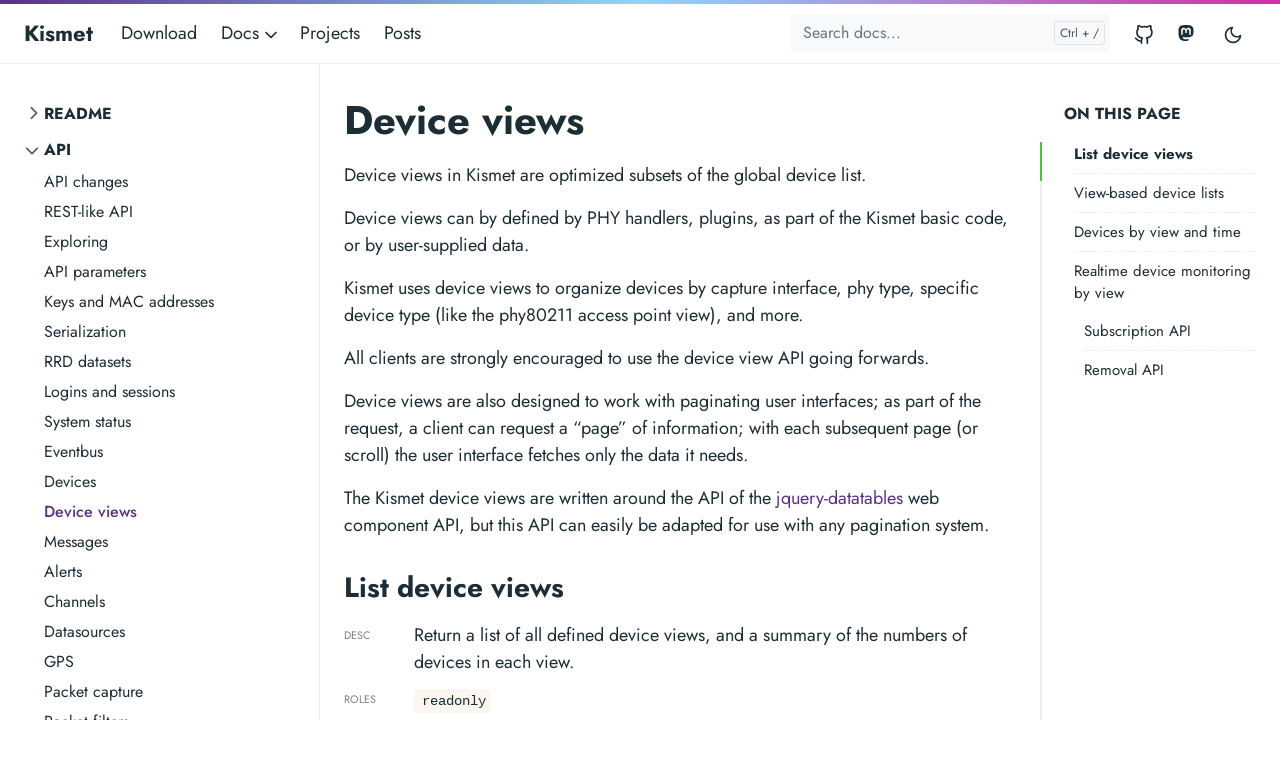

--- FILE ---
content_type: text/html
request_url: https://www.kismetwireless.net/docs/api/device_views/
body_size: 12133
content:
<!doctype html><html lang=en-us><head><meta charset=utf-8><meta http-equiv=x-ua-compatible content="ie=edge"><meta name=viewport content="width=device-width,initial-scale=1,shrink-to-fit=no"><link rel=preload as=font href=/fonts/vendor/jost/jost-v4-latin-regular.woff2 type=font/woff2 crossorigin><link rel=preload as=font href=/fonts/vendor/jost/jost-v4-latin-500.woff2 type=font/woff2 crossorigin><link rel=preload as=font href=/fonts/vendor/jost/jost-v4-latin-700.woff2 type=font/woff2 crossorigin><script>(()=>{var t=window.matchMedia&&window.matchMedia("(prefers-color-scheme: dark)").matches,e=localStorage.getItem("theme");t&&e===null&&(localStorage.setItem("theme","dark"),document.documentElement.setAttribute("data-dark-mode","")),t&&e==="dark"&&document.documentElement.setAttribute("data-dark-mode",""),e==="dark"&&document.documentElement.setAttribute("data-dark-mode","")})()</script><link rel=stylesheet href=/main.21a1c0946737bc653c6b13da3bbc7cf886892d575d51cf425cb70405e4688045cf8a23c65af12c236fe8c10401f8d1967b6b42a5731695d1dc463e37534b8982.css integrity="sha512-IaHAlGc3vGU8axPaO7x8+IaJLVddUc9CXLcEBeRogEXPiiPGWvEsI2/owQQB+NGWe2tCpXMWldHcRj43U0uJgg==" crossorigin=anonymous><noscript><style>img.lazyload{display:none}</style></noscript><meta name=robots content="index, follow"><meta name=googlebot content="index, follow, max-snippet:-1, max-image-preview:large, max-video-preview:-1"><meta name=bingbot content="index, follow, max-snippet:-1, max-image-preview:large, max-video-preview:-1"><title>Device views - Kismet</title><meta name=description content="Device views in Kismet are optimized subsets of the global device list.
Device views can by defined by PHY handlers, plugins, as part of the Kismet basic code, or by user-supplied data.
Kismet uses device views to organize devices by capture interface, phy type, specific device type (like the phy80211 access point view), and more.
All clients are strongly encouraged to use the device view API going forwards.
Device views are also designed to work with paginating user interfaces; as part of the request, a client can request a &amp;ldquo;page&amp;rdquo; of information; with each subsequent page (or scroll) the user interface fetches only the data it needs."><link rel=canonical href=/docs/api/device_views/><meta property="og:locale" content="en_US"><meta property="og:type" content="article"><meta property="og:title" content="Device views"><meta property="og:description" content="Device views in Kismet are optimized subsets of the global device list.
Device views can by defined by PHY handlers, plugins, as part of the Kismet basic code, or by user-supplied data.
Kismet uses device views to organize devices by capture interface, phy type, specific device type (like the phy80211 access point view), and more.
All clients are strongly encouraged to use the device view API going forwards.
Device views are also designed to work with paginating user interfaces; as part of the request, a client can request a &ldquo;page&rdquo; of information; with each subsequent page (or scroll) the user interface fetches only the data it needs."><meta property="og:url" content="/docs/api/device_views/"><meta property="og:site_name" content="Kismet"><meta property="article:published_time" content="2022-10-30T09:45:10-04:00"><meta property="article:modified_time" content="2022-10-30T09:45:10-04:00"><meta property="og:image" content="/kismet-web.png"><meta property="og:image:alt" content="Kismet"><meta name=twitter:card content="summary_large_image"><meta name=twitter:site content="@kismetwireless"><meta name=twitter:creator content="@kismetwireless"><meta name=twitter:title content="Device views"><meta name=twitter:description content><meta name=twitter:image content="/kismet-web.png"><meta name=twitter:image:alt content="Device views"><script type=application/ld+json>{"@context":"https://schema.org","@graph":[{"@type":"Organization","@id":"/#/schema/organization/1","name":"Kismet Wireless","url":"/","sameAs":["https://infosec.exchange/@kismetwireless","https://twitter.com/kismetwireless","https://github.com/kismetwireless"],"logo":{"@type":"ImageObject","@id":"/#/schema/image/1","url":"/kismet-web.png","width":512,"height":512,"caption":"Kismet Wireless"},"image":{"@id":"/#/schema/image/1"}},{"@type":"WebSite","@id":"/#/schema/website/1","url":"/","name":"Kismet","description":"Kismet is a sniffer, WIDS, and wardriving tool for Wi-Fi, Bluetooth, Zigbee, and more!","publisher":{"@id":"/#/schema/organization/1"}},{"@type":"WebPage","@id":"/docs/api/device_views/","url":"/docs/api/device_views/","name":"Device views","description":"","isPartOf":{"@id":"/#/schema/website/1"},"about":{"@id":"/#/schema/organization/1"},"datePublished":"2022-10-30T09:45:10CET","dateModified":"2022-10-30T09:45:10CET","breadcrumb":{"@id":"/docs/api/device_views/#/schema/breadcrumb/1"},"primaryImageOfPage":{"@id":"/docs/api/device_views/#/schema/image/2"},"inLanguage":"en-US","potentialAction":[{"@type":"ReadAction","target":["/docs/api/device_views/"]}]},{"@type":"BreadcrumbList","@id":"/docs/api/device_views/#/schema/breadcrumb/1","name":"Breadcrumbs","itemListElement":[{"@type":"ListItem","position":1,"item":{"@type":"WebPage","@id":"/","url":"/","name":"Home"}},{"@type":"ListItem","position":2,"item":{"@id":"/docsapidevice_views/"}}]},{"@context":"https://schema.org","@graph":[{"@type":"Article","@id":"/#/schema/article/1","headline":"Device views","description":"","isPartOf":{"@id":"/docs/api/device_views/"},"mainEntityOfPage":{"@id":"/docs/api/device_views/"},"datePublished":"2022-10-30T09:45:10CET","dateModified":"2022-10-30T09:45:10CET","author":{"@id":"/#/schema/person/2"},"publisher":{"@id":"/#/schema/organization/1"},"image":{"@id":"/docs/api/device_views/#/schema/image/2"}}]},{"@context":"https://schema.org","@graph":[{"@type":"Person","@id":"/#/schema/person/2","name":"mkershaw / dragorn","sameAs":["https://infosec.exchange/@kismetwireless","https://twitter.com/kismetwireless","https://github.com/kismetwireless"]}]},{"@context":"https://schema.org","@graph":[{"@type":"ImageObject","@id":"/docs/api/device_views/#/schema/image/2","url":"/kismet-web.png","contentUrl":"/kismet-web.png","caption":"Device views"}]}]}</script><meta name=theme-color content="#fff"><link rel=icon href=/favicon.ico sizes=any><link rel=apple-touch-icon sizes=180x180 href=/apple-touch-icon.png><link rel=icon type=image/png sizes=32x32 href=/favicon-32x32.png><link rel=icon type=image/png sizes=16x16 href=/favicon-16x16.png><link rel=manifest crossorigin=use-credentials href=/site.webmanifest><link rel=stylesheet href=/tocbot.css><xlink rel=stylesheet href=/styles.css><style>div.js-toc ol,div.js-toc li{list-style-type:none}</style></head><body class="docs single"><div class=sticky-top><div class=header-bar></div><header class="navbar navbar-expand-lg navbar-light doks-navbar"><nav class="container-xxl flex-wrap flex-lg-nowrap" aria-label="Main navigation"><a class="navbar-brand order-0" href=/ aria-label=Kismet>Kismet</a>
<button class="btn btn-link order-0 ms-auto d-lg-none" type=button data-bs-toggle=offcanvas data-bs-target=#offcanvasExample aria-controls=offcanvasExample><svg xmlns="http://www.w3.org/2000/svg" width="24" height="24" viewBox="0 0 24 24" fill="none" stroke="currentcolor" stroke-width="2" stroke-linecap="round" stroke-linejoin="round" class="feather feather-more-horizontal"><circle cx="12" cy="12" r="1"/><circle cx="19" cy="12" r="1"/><circle cx="5" cy="12" r="1"/></svg></button><div class="offcanvas offcanvas-start d-lg-none" tabindex=-1 id=offcanvasExample aria-labelledby=offcanvasExampleLabel><div class=header-bar></div><div class=offcanvas-header><h5 class=offcanvas-title id=offcanvasExampleLabel>Browse docs</h5><button type=button class=btn-close data-bs-dismiss=offcanvas aria-label=Close></button></div><div class=offcanvas-body><aside class="doks-sidebar mt-n3"><nav id=doks-docs-nav aria-label="Tertiary navigation"><ul class="list-unstyled collapsible-sidebar"><li class=mb-1><button class="btn btn-toggle align-items-center rounded collapsed" data-bs-toggle=collapse data-bs-target=#section-c47c7c7383225ab55ff591cb59c41e6b aria-expanded=false>
README</button><div class=collapse id=section-c47c7c7383225ab55ff591cb59c41e6b><ul class="btn-toggle-nav list-unstyled fw-normal pb-1 small"><li class="my-1 ms-3"><button class="btn btn-toggle align-items-center rounded collapsed" data-bs-toggle=collapse data-bs-target=#section-0b79795d3efc95b9976c7c5b933afce2 aria-expanded=false>
Introduction</button><div class=collapse id=section-0b79795d3efc95b9976c7c5b933afce2><ul class="btn-toggle-nav list-unstyled fw-normal pb-1 small"><li><a class="docs-link rounded" href=/docs/readme/intro/kismet/>Kismet</a></li><li><a class="docs-link rounded" href=/docs/readme/intro/passive_capture/>Passive Capture</a></li></ul></div></li><li class="my-1 ms-3"><button class="btn btn-toggle align-items-center rounded collapsed" data-bs-toggle=collapse data-bs-target=#section-2763f33c904a183bd0ef06f9c4fb4403 aria-expanded=false>
Installing</button><div class=collapse id=section-2763f33c904a183bd0ef06f9c4fb4403><ul class="btn-toggle-nav list-unstyled fw-normal pb-1 small"><li><a class="docs-link rounded" href=/docs/readme/installing/intro_compiling/>Introduction</a></li><li><a class="docs-link rounded" href=/docs/readme/installing/linux/>Linux</a></li><li><a class="docs-link rounded" href=/docs/readme/installing/macos/>macOS</a></li><li><a class="docs-link rounded" href=/docs/readme/installing/windows/>Windows</a></li><li><a class="docs-link rounded" href=/docs/readme/packaging/>Packaging</a></li></ul></div></li><li class="my-1 ms-3"><button class="btn btn-toggle align-items-center rounded collapsed" data-bs-toggle=collapse data-bs-target=#section-d3f49ff7e6e57d0a1a3671214fc1681a aria-expanded=false>
Configuring</button><div class=collapse id=section-d3f49ff7e6e57d0a1a3671214fc1681a><ul class="btn-toggle-nav list-unstyled fw-normal pb-1 small"><li><a class="docs-link rounded" href=/docs/readme/configuring/configfiles/>Configuration Files</a></li><li><a class="docs-link rounded" href=/docs/readme/configuring/webserver/>Webserver</a></li><li><a class="docs-link rounded" href=/docs/readme/configuring/wardrive/>Wardrive Mode</a></li></ul></div></li><li class="my-1 ms-3"><button class="btn btn-toggle align-items-center rounded collapsed" data-bs-toggle=collapse data-bs-target=#section-c2efe4bbd13e6cb0db293e72884273c0 aria-expanded=false>
Starting</button><div class=collapse id=section-c2efe4bbd13e6cb0db293e72884273c0><ul class="btn-toggle-nav list-unstyled fw-normal pb-1 small"><li><a class="docs-link rounded" href=/docs/readme/starting/starting/>Launching Kismet</a></li><li><a class="docs-link rounded" href=/docs/readme/starting/commandline/>Command line options</a></li></ul></div></li><li class="my-1 ms-3"><button class="btn btn-toggle align-items-center rounded collapsed" data-bs-toggle=collapse data-bs-target=#section-8db7df66ab1d7ab5f1dc947acdb5fae4 aria-expanded=false>
Logging</button><div class=collapse id=section-8db7df66ab1d7ab5f1dc947acdb5fae4><ul class="btn-toggle-nav list-unstyled fw-normal pb-1 small"><li><a class="docs-link rounded" href=/docs/readme/logging/logging/>Logging Basics</a></li><li><a class="docs-link rounded" href=/docs/readme/logging/kismetdb/>Kismetdb</a></li><li><a class="docs-link rounded" href=/docs/readme/logging/pcap/>PCAP</a></li><li><a class="docs-link rounded" href=/docs/readme/logging/wiglecsv/>Wiglecsv</a></li></ul></div></li><li class="my-1 ms-3"><button class="btn btn-toggle align-items-center rounded collapsed" data-bs-toggle=collapse data-bs-target=#section-5d6acae6823b6f8f8023f4d4b9c78951 aria-expanded=false>
Kismetdb Tools</button><div class=collapse id=section-5d6acae6823b6f8f8023f4d4b9c78951><ul class="btn-toggle-nav list-unstyled fw-normal pb-1 small"><li><a class="docs-link rounded" href=/docs/readme/kismetdb/kismetdb_statistics/>Kismetdb Statistics</a></li><li><a class="docs-link rounded" href=/docs/readme/kismetdb/kismetdb_to_pcap/>Kismetdb to PCAP</a></li><li><a class="docs-link rounded" href=/docs/readme/kismetdb/kismetdb_device_json/>Kismetdb to device JSON</a></li><li><a class="docs-link rounded" href=/docs/readme/kismetdb/kismetdb_kml/>Kismetdb to KML</a></li><li><a class="docs-link rounded" href=/docs/readme/kismetdb/kismetdb_strip_packets/>Kismetdb packet stripping</a></li></ul></div></li><li class="my-1 ms-3"><button class="btn btn-toggle align-items-center rounded collapsed" data-bs-toggle=collapse data-bs-target=#section-919a77024936d8ddbc2738bb28c0a301 aria-expanded=false>
Datasources</button><div class=collapse id=section-919a77024936d8ddbc2738bb28c0a301><ul class="btn-toggle-nav list-unstyled fw-normal pb-1 small"><li><a class="docs-link rounded" href=/docs/readme/datasources/datasources/>Datasources</a></li><li><a class="docs-link rounded" href=/docs/readme/datasources/channelhop/>Channels & Hopping</a></li><li><a class="docs-link rounded" href=/docs/readme/datasources/wifi-linux/>Wi-Fi: Linux</a></li><li><a class="docs-link rounded" href=/docs/readme/datasources/wifi-macos/>Wi-Fi: macOS CoreWLAN</a></li><li><a class="docs-link rounded" href=/docs/readme/datasources/wifi-bladerf2-wiphy/>Wi-Fi: Bladerf2 Wiphy</a></li><li><a class="docs-link rounded" href=/docs/readme/datasources/wifi-hak5-coconut/>Wi-Fi: Hak5 Wifi Coconut</a></li><li><a class="docs-link rounded" href=/docs/readme/datasources/bluetooth-hci-bluetooth/>Bluetooth: Linux HCI</a></li><li><a class="docs-link rounded" href=/docs/readme/datasources/bluetooth-ubertooth/>Bluetooth: Ubertooth</a></li><li><a class="docs-link rounded" href=/docs/readme/datasources/bluetooth-ticc2540/>Bluetooth: TI-CC-2540</a></li><li><a class="docs-link rounded" href=/docs/readme/datasources/bluetooth-nrf51822/>Bluetooth: nRF 51822</a></li><li><a class="docs-link rounded" href=/docs/readme/datasources/bluetooth-nxpkw41z/>Zigbee - NXP KW41Z</a></li><li><a class="docs-link rounded" href=/docs/readme/datasources/zigbee-freaklabs/>Zigbee - Freaklabs</a></li><li><a class="docs-link rounded" href=/docs/readme/datasources/zigbee-nxpkw41z/>Zigbee - NXP KW41Z</a></li><li><a class="docs-link rounded" href=/docs/readme/datasources/zigbee-ravenavr/>Zigbee - Raven RZUSBSTICK</a></li><li><a class="docs-link rounded" href=/docs/readme/datasources/zigbee-nrf52840/>Zigbee - nRF 52840</a></li><li><a class="docs-link rounded" href=/docs/readme/datasources/zigbee-catsnifferv3/>Zigbee: Catsniffer v3</a></li><li><a class="docs-link rounded" href=/docs/readme/datasources/zigbee-ticc2531/>Zigbee: TICC 2531</a></li><li><a class="docs-link rounded" href=/docs/readme/datasources/sensor-sdrrtl433/>Sensor - SDR rtl_433</a></li><li><a class="docs-link rounded" href=/docs/readme/datasources/meter-sdrrtlamr/>Meter - SDR RTLAMR</a></li><li><a class="docs-link rounded" href=/docs/readme/datasources/adsb-sdrrtladsb/>ADSB - SDR RTLADSB</a></li><li><a class="docs-link rounded" href=/docs/readme/datasources/radview/>Radiation: Radview</a></li><li><a class="docs-link rounded" href=/docs/readme/datasources/radiacode/>Radiation: Radiacode</a></li><li><a class="docs-link rounded" href=/docs/readme/datasources/kismetdb/>Replay: Kismetdb</a></li><li><a class="docs-link rounded" href=/docs/readme/datasources/pcapfile/>Replay: Pcapfile</a></li></ul></div></li><li class="my-1 ms-3"><button class="btn btn-toggle align-items-center rounded collapsed" data-bs-toggle=collapse data-bs-target=#section-8c578de37278ada488d763ea86c5cf20 aria-expanded=false>
GPS</button><div class=collapse id=section-8c578de37278ada488d763ea86c5cf20><ul class="btn-toggle-nav list-unstyled fw-normal pb-1 small"><li><a class="docs-link rounded" href=/docs/readme/gps/gps_intro/>GPS</a></li><li><a class="docs-link rounded" href=/docs/readme/gps/gps_gpsd/>GPS - GPSD</a></li><li><a class="docs-link rounded" href=/docs/readme/gps/gps_serial/>GPS - Serial</a></li><li><a class="docs-link rounded" href=/docs/readme/gps/gps_tcp/>GPS - TCP</a></li><li><a class="docs-link rounded" href=/docs/readme/gps/gps_virtual/>GPS - Virtual</a></li></ul></div></li><li class="my-1 ms-3"><button class="btn btn-toggle align-items-center rounded collapsed" data-bs-toggle=collapse data-bs-target=#section-5bac5dc63365d4ddcfdd86450272d30f aria-expanded=false>
Remote Capture</button><div class=collapse id=section-5bac5dc63365d4ddcfdd86450272d30f><ul class="btn-toggle-nav list-unstyled fw-normal pb-1 small"><li><a class="docs-link rounded" href=/docs/readme/remotecap/remotecap/>Remote Capture</a></li></ul></div></li><li class="my-1 ms-3"><button class="btn btn-toggle align-items-center rounded collapsed" data-bs-toggle=collapse data-bs-target=#section-df583ae7ba964fd4806b55904da81813 aria-expanded=false>
Alerts</button><div class=collapse id=section-df583ae7ba964fd4806b55904da81813><ul class="btn-toggle-nav list-unstyled fw-normal pb-1 small"><li><a class="docs-link rounded" href=/docs/readme/alerts/alerts/>Alerts</a></li></ul></div></li><li class="my-1 ms-3"><button class="btn btn-toggle align-items-center rounded collapsed" data-bs-toggle=collapse data-bs-target=#section-89dd2948ecda7325c0001d8a0e51a2d8 aria-expanded=false>
Tuning</button><div class=collapse id=section-89dd2948ecda7325c0001d8a0e51a2d8><ul class="btn-toggle-nav list-unstyled fw-normal pb-1 small"><li><a class="docs-link rounded" href=/docs/readme/tuning/tuning/>Tuning</a></li></ul></div></li></ul></div></li><li class=mb-1><button class="btn btn-toggle align-items-center rounded collapsed" data-bs-toggle=collapse data-bs-target=#section-db974238714ca8de634a7ce1d083a14f aria-expanded=true>
API</button><div class="collapse show" id=section-db974238714ca8de634a7ce1d083a14f><ul class="btn-toggle-nav list-unstyled fw-normal pb-1 small"><li><a class="docs-link rounded" href=/docs/api/major_changes/>API changes</a></li><li><a class="docs-link rounded" href=/docs/api/rest_like/>REST-like API</a></li><li><a class="docs-link rounded" href=/docs/api/exploring/>Exploring</a></li><li><a class="docs-link rounded" href=/docs/api/command_param/>API parameters</a></li><li><a class="docs-link rounded" href=/docs/api/keys_and_macs/>Keys and MAC addresses</a></li><li><a class="docs-link rounded" href=/docs/api/serialization/>Serialization</a></li><li><a class="docs-link rounded" href=/docs/api/rrd/>RRD datasets</a></li><li><a class="docs-link rounded" href=/docs/api/login/>Logins and sessions</a></li><li><a class="docs-link rounded" href=/docs/api/system/>System status</a></li><li><a class="docs-link rounded" href=/docs/api/eventbus/>Eventbus</a></li><li><a class="docs-link rounded" href=/docs/api/devices/>Devices</a></li><li><a class="docs-link rounded active" href=/docs/api/device_views/>Device views</a></li><li><a class="docs-link rounded" href=/docs/api/messages/>Messages</a></li><li><a class="docs-link rounded" href=/docs/api/alerts/>Alerts</a></li><li><a class="docs-link rounded" href=/docs/api/channels/>Channels</a></li><li><a class="docs-link rounded" href=/docs/api/datasources/>Datasources</a></li><li><a class="docs-link rounded" href=/docs/api/gps/>GPS</a></li><li><a class="docs-link rounded" href=/docs/api/packet_capture/>Packet capture</a></li><li><a class="docs-link rounded" href=/docs/api/packet_filter/>Packet filters</a></li><li><a class="docs-link rounded" href=/docs/api/points_of_interest/>Points of interest</a></li><li><a class="docs-link rounded" href=/docs/api/plugins/>Plugins</a></li><li><a class="docs-link rounded" href=/docs/api/streams/>Streams</a></li><li><a class="docs-link rounded" href=/docs/api/logging/>Logging</a></li><li><a class="docs-link rounded" href=/docs/api/kismetdb/>KismetDB</a></li><li><a class="docs-link rounded" href=/docs/api/wifi_dot11/>Wi-Fi (phy80211)</a></li><li><a class="docs-link rounded" href=/docs/api/wifi_ssidtracker/>Wi-Fi SSIDs</a></li><li><a class="docs-link rounded" href=/docs/api/uav_drone/>UAV drones</a></li><li><a class="docs-link rounded" href=/docs/api/adsb/>ADSB</a></li><li><a class="docs-link rounded" href=/docs/api/wifi_scanningmode/>Scanning mode: Wi-Fi</a></li><li><a class="docs-link rounded" href=/docs/api/bluetooth_scanningmode/>Scanning mode: Bluetooth</a></li></ul></div></li><li class=mb-1><button class="btn btn-toggle align-items-center rounded collapsed" data-bs-toggle=collapse data-bs-target=#section-330f49df8243756a8a4dc7f7f7ee6dfe aria-expanded=false>
Development</button><div class=collapse id=section-330f49df8243756a8a4dc7f7f7ee6dfe><ul class="btn-toggle-nav list-unstyled fw-normal pb-1 small"><li><a class="docs-link rounded" href=/docs/dev/debugging/>Debugging</a></li><li><a class="docs-link rounded" href=/docs/dev/plugins/>Plugins</a></li><li><a class="docs-link rounded" href=/docs/dev/pcapng_gps/>PCAP-NG GPS</a></li><li><a class="docs-link rounded" href=/docs/dev/kismetdb/>KismetDB logs</a></li><li><a class="docs-link rounded" href=/docs/dev/external_helpers/>External helpers</a></li><li><a class="docs-link rounded" href=/docs/dev/webui_devices/>Extending the WebUI: Devices</a></li><li><a class="docs-link rounded" href=/docs/dev/webui/>Extending the WebUI</a></li><li><a class="docs-link rounded" href=/docs/dev/datatypes/>Extending device and data tracking</a></li><li><a class="docs-link rounded" href=/docs/dev/tracked_components/>Tracked components</a></li><li><a class="docs-link rounded" href=/docs/dev/capframework/>Capture framework</a></li><li><a class="docs-link rounded" href=/docs/dev/datasources/>Datasources</a></li></ul></div></li></ul></nav></aside></div></div><button class="btn btn-menu order-2 d-block d-lg-none" type=button data-bs-toggle=offcanvas data-bs-target=#offcanvasDoks aria-controls=offcanvasDoks aria-label="Open main menu"><svg xmlns="http://www.w3.org/2000/svg" width="24" height="24" viewBox="0 0 24 24" fill="none" stroke="currentcolor" stroke-width="2" stroke-linecap="round" stroke-linejoin="round" class="feather feather-menu"><line x1="3" y1="12" x2="21" y2="12"/><line x1="3" y1="6" x2="21" y2="6"/><line x1="3" y1="18" x2="21" y2="18"/></svg></button><div class="offcanvas offcanvas-end border-0 py-lg-1" tabindex=-1 id=offcanvasDoks data-bs-backdrop=true aria-labelledby=offcanvasDoksLabel><div class="header-bar d-lg-none"></div><div class="offcanvas-header d-lg-none"><h2 class="h5 offcanvas-title ps-2" id=offcanvasDoksLabel><a class=text-dark href=/>Kismet</a></h2><button type=button class="btn-close text-reset me-2" data-bs-dismiss=offcanvas aria-label="Close main menu"></button></div><div class="offcanvas-body p-4 p-lg-0"><ul class="nav flex-column flex-lg-row align-items-lg-center mt-2 mt-lg-0 ms-lg-2 me-lg-auto"><li class=nav-item><a class="nav-link ps-0 py-1" href=/download/>Download</a></li><li class="nav-item dropdown"><a class="nav-link dropdown-toggle ps-0 py-1" href=# id=navbarDropdownMenuLink role=button data-bs-toggle=dropdown aria-expanded=false>Docs
<span class=dropdown-caret><svg xmlns="http://www.w3.org/2000/svg" width="20" height="20" viewBox="0 0 24 24" fill="none" stroke="currentcolor" stroke-width="2" stroke-linecap="round" stroke-linejoin="round" class="feather feather-chevron-down"><polyline points="6 9 12 15 18 9"/></svg></span></a><ul class="dropdown-menu dropdown-menu-main shadow rounded border-0" aria-labelledby=navbarDropdownMenuLink><li><a class=dropdown-item href=/docs/readme/intro/kismet/>Readme</a></li><li><a class=dropdown-item href=/docs/api/rest_like/>API</a></li><li><a class=dropdown-item href=/docs/dev/plugins/>Development</a></li></ul></li><li class=nav-item><a class="nav-link ps-0 py-1" href=/projects/>Projects</a></li><li class=nav-item><a class="nav-link ps-0 py-1" href=/posts/>Posts</a></li></ul><hr class="text-black-50 my-4 d-lg-none"><form class="doks-search position-relative flex-grow-1 ms-lg-auto me-lg-2"><input id=search class="form-control is-search" type=search placeholder="Search docs..." aria-label="Search docs..." autocomplete=off><div id=suggestions class="shadow bg-white rounded d-none"></div></form><hr class="text-black-50 my-4 d-lg-none"><ul class="nav flex-column flex-lg-row"><li class=nav-item><a class="nav-link social-link" href=https://github.com/kismetwireless><svg xmlns="http://www.w3.org/2000/svg" width="20" height="20" viewBox="0 0 24 24" fill="none" stroke="currentcolor" stroke-width="2" stroke-linecap="round" stroke-linejoin="round" class="feather feather-github"><path d="M9 19c-5 1.5-5-2.5-7-3m14 6v-3.87a3.37 3.37.0 00-.94-2.61c3.14-.35 6.44-1.54 6.44-7A5.44 5.44.0 0020 4.77 5.07 5.07.0 0019.91 1S18.73.65 16 2.48a13.38 13.38.0 00-7 0C6.27.65 5.09 1 5.09 1A5.07 5.07.0 005 4.77 5.44 5.44.0 003.5 8.55c0 5.42 3.3 6.61 6.44 7A3.37 3.37.0 009 18.13V22"/></svg><small class="ms-2 d-lg-none">GitHub</small></a></li><li class=nav-item><a class="nav-link social-link" href=https://infosec.exchange/@kismetwireless><svg xmlns="http://www.w3.org/2000/svg" width="20" height="20" fill="currentcolor" viewBox="0 0 20 20"><path d="M11.19 12.195c2.016-.24 3.77-1.475 3.99-2.603.348-1.778.32-4.339.32-4.339.0-3.47-2.286-4.488-2.286-4.488C12.062.238 10.083.017 8.027.0h-.05C5.92.017 3.942.238 2.79.765c0 0-2.285 1.017-2.285 4.488l-.002.662c-.004.64-.007 1.35.011 2.091.083 3.394.626 6.74 3.78 7.57 1.454.383 2.703.463 3.709.408 1.823-.1 2.847-.647 2.847-.647l-.06-1.317s-1.303.41-2.767.36c-1.45-.05-2.98-.156-3.215-1.928a3.614 3.614.0 01-.033-.496s1.424.346 3.228.428c1.103.05 2.137-.064 3.188-.189zm1.613-2.47H11.13v-4.08c0-.859-.364-1.295-1.091-1.295-.804.0-1.207.517-1.207 1.541v2.233H7.168V5.89c0-1.024-.403-1.541-1.207-1.541-.727.0-1.091.436-1.091 1.296v4.079H3.197V5.522c0-.859.22-1.541.66-2.046.456-.505 1.052-.764 1.793-.764.856.0 1.504.328 1.933.983L8 4.39l.417-.695c.429-.655 1.077-.983 1.934-.983.74.0 1.336.259 1.791.764.442.505.661 1.187.661 2.046v4.203z"/></svg><small class="ms-2 d-lg-none">Mastodon</small></a></li></ul><hr class="text-black-50 my-4 d-lg-none"><button id=mode class="btn btn-link" type=button aria-label="Toggle user interface mode">
<span class=toggle-dark><svg xmlns="http://www.w3.org/2000/svg" width="20" height="20" viewBox="0 0 24 24" fill="none" stroke="currentcolor" stroke-width="2" stroke-linecap="round" stroke-linejoin="round" class="feather feather-moon"><path d="M21 12.79A9 9 0 1111.21 3 7 7 0 0021 12.79z"/></svg></span><span class=toggle-light><svg xmlns="http://www.w3.org/2000/svg" width="20" height="20" viewBox="0 0 24 24" fill="none" stroke="currentcolor" stroke-width="2" stroke-linecap="round" stroke-linejoin="round" class="feather feather-sun"><circle cx="12" cy="12" r="5"/><line x1="12" y1="1" x2="12" y2="3"/><line x1="12" y1="21" x2="12" y2="23"/><line x1="4.22" y1="4.22" x2="5.64" y2="5.64"/><line x1="18.36" y1="18.36" x2="19.78" y2="19.78"/><line x1="1" y1="12" x2="3" y2="12"/><line x1="21" y1="12" x2="23" y2="12"/><line x1="4.22" y1="19.78" x2="5.64" y2="18.36"/><line x1="18.36" y1="5.64" x2="19.78" y2="4.22"/></svg></span></button></div></div></nav></header></div><div class=container-xxl><aside class=doks-sidebar><nav id=doks-docs-nav class="collapse d-lg-none" aria-label="Tertiary navigation"><ul class="list-unstyled collapsible-sidebar"><li class=mb-1><button class="btn btn-toggle align-items-center rounded collapsed" data-bs-toggle=collapse data-bs-target=#section-c47c7c7383225ab55ff591cb59c41e6b aria-expanded=false>
README</button><div class=collapse id=section-c47c7c7383225ab55ff591cb59c41e6b><ul class="btn-toggle-nav list-unstyled fw-normal pb-1 small"><li class="my-1 ms-3"><button class="btn btn-toggle align-items-center rounded collapsed" data-bs-toggle=collapse data-bs-target=#section-0b79795d3efc95b9976c7c5b933afce2 aria-expanded=false>
Introduction</button><div class=collapse id=section-0b79795d3efc95b9976c7c5b933afce2><ul class="btn-toggle-nav list-unstyled fw-normal pb-1 small"><li><a class="docs-link rounded" href=/docs/readme/intro/kismet/>Kismet</a></li><li><a class="docs-link rounded" href=/docs/readme/intro/passive_capture/>Passive Capture</a></li></ul></div></li><li class="my-1 ms-3"><button class="btn btn-toggle align-items-center rounded collapsed" data-bs-toggle=collapse data-bs-target=#section-2763f33c904a183bd0ef06f9c4fb4403 aria-expanded=false>
Installing</button><div class=collapse id=section-2763f33c904a183bd0ef06f9c4fb4403><ul class="btn-toggle-nav list-unstyled fw-normal pb-1 small"><li><a class="docs-link rounded" href=/docs/readme/installing/intro_compiling/>Introduction</a></li><li><a class="docs-link rounded" href=/docs/readme/installing/linux/>Linux</a></li><li><a class="docs-link rounded" href=/docs/readme/installing/macos/>macOS</a></li><li><a class="docs-link rounded" href=/docs/readme/installing/windows/>Windows</a></li><li><a class="docs-link rounded" href=/docs/readme/packaging/>Packaging</a></li></ul></div></li><li class="my-1 ms-3"><button class="btn btn-toggle align-items-center rounded collapsed" data-bs-toggle=collapse data-bs-target=#section-d3f49ff7e6e57d0a1a3671214fc1681a aria-expanded=false>
Configuring</button><div class=collapse id=section-d3f49ff7e6e57d0a1a3671214fc1681a><ul class="btn-toggle-nav list-unstyled fw-normal pb-1 small"><li><a class="docs-link rounded" href=/docs/readme/configuring/configfiles/>Configuration Files</a></li><li><a class="docs-link rounded" href=/docs/readme/configuring/webserver/>Webserver</a></li><li><a class="docs-link rounded" href=/docs/readme/configuring/wardrive/>Wardrive Mode</a></li></ul></div></li><li class="my-1 ms-3"><button class="btn btn-toggle align-items-center rounded collapsed" data-bs-toggle=collapse data-bs-target=#section-c2efe4bbd13e6cb0db293e72884273c0 aria-expanded=false>
Starting</button><div class=collapse id=section-c2efe4bbd13e6cb0db293e72884273c0><ul class="btn-toggle-nav list-unstyled fw-normal pb-1 small"><li><a class="docs-link rounded" href=/docs/readme/starting/starting/>Launching Kismet</a></li><li><a class="docs-link rounded" href=/docs/readme/starting/commandline/>Command line options</a></li></ul></div></li><li class="my-1 ms-3"><button class="btn btn-toggle align-items-center rounded collapsed" data-bs-toggle=collapse data-bs-target=#section-8db7df66ab1d7ab5f1dc947acdb5fae4 aria-expanded=false>
Logging</button><div class=collapse id=section-8db7df66ab1d7ab5f1dc947acdb5fae4><ul class="btn-toggle-nav list-unstyled fw-normal pb-1 small"><li><a class="docs-link rounded" href=/docs/readme/logging/logging/>Logging Basics</a></li><li><a class="docs-link rounded" href=/docs/readme/logging/kismetdb/>Kismetdb</a></li><li><a class="docs-link rounded" href=/docs/readme/logging/pcap/>PCAP</a></li><li><a class="docs-link rounded" href=/docs/readme/logging/wiglecsv/>Wiglecsv</a></li></ul></div></li><li class="my-1 ms-3"><button class="btn btn-toggle align-items-center rounded collapsed" data-bs-toggle=collapse data-bs-target=#section-5d6acae6823b6f8f8023f4d4b9c78951 aria-expanded=false>
Kismetdb Tools</button><div class=collapse id=section-5d6acae6823b6f8f8023f4d4b9c78951><ul class="btn-toggle-nav list-unstyled fw-normal pb-1 small"><li><a class="docs-link rounded" href=/docs/readme/kismetdb/kismetdb_statistics/>Kismetdb Statistics</a></li><li><a class="docs-link rounded" href=/docs/readme/kismetdb/kismetdb_to_pcap/>Kismetdb to PCAP</a></li><li><a class="docs-link rounded" href=/docs/readme/kismetdb/kismetdb_device_json/>Kismetdb to device JSON</a></li><li><a class="docs-link rounded" href=/docs/readme/kismetdb/kismetdb_kml/>Kismetdb to KML</a></li><li><a class="docs-link rounded" href=/docs/readme/kismetdb/kismetdb_strip_packets/>Kismetdb packet stripping</a></li></ul></div></li><li class="my-1 ms-3"><button class="btn btn-toggle align-items-center rounded collapsed" data-bs-toggle=collapse data-bs-target=#section-919a77024936d8ddbc2738bb28c0a301 aria-expanded=false>
Datasources</button><div class=collapse id=section-919a77024936d8ddbc2738bb28c0a301><ul class="btn-toggle-nav list-unstyled fw-normal pb-1 small"><li><a class="docs-link rounded" href=/docs/readme/datasources/datasources/>Datasources</a></li><li><a class="docs-link rounded" href=/docs/readme/datasources/channelhop/>Channels & Hopping</a></li><li><a class="docs-link rounded" href=/docs/readme/datasources/wifi-linux/>Wi-Fi: Linux</a></li><li><a class="docs-link rounded" href=/docs/readme/datasources/wifi-macos/>Wi-Fi: macOS CoreWLAN</a></li><li><a class="docs-link rounded" href=/docs/readme/datasources/wifi-bladerf2-wiphy/>Wi-Fi: Bladerf2 Wiphy</a></li><li><a class="docs-link rounded" href=/docs/readme/datasources/wifi-hak5-coconut/>Wi-Fi: Hak5 Wifi Coconut</a></li><li><a class="docs-link rounded" href=/docs/readme/datasources/bluetooth-hci-bluetooth/>Bluetooth: Linux HCI</a></li><li><a class="docs-link rounded" href=/docs/readme/datasources/bluetooth-ubertooth/>Bluetooth: Ubertooth</a></li><li><a class="docs-link rounded" href=/docs/readme/datasources/bluetooth-ticc2540/>Bluetooth: TI-CC-2540</a></li><li><a class="docs-link rounded" href=/docs/readme/datasources/bluetooth-nrf51822/>Bluetooth: nRF 51822</a></li><li><a class="docs-link rounded" href=/docs/readme/datasources/bluetooth-nxpkw41z/>Zigbee - NXP KW41Z</a></li><li><a class="docs-link rounded" href=/docs/readme/datasources/zigbee-freaklabs/>Zigbee - Freaklabs</a></li><li><a class="docs-link rounded" href=/docs/readme/datasources/zigbee-nxpkw41z/>Zigbee - NXP KW41Z</a></li><li><a class="docs-link rounded" href=/docs/readme/datasources/zigbee-ravenavr/>Zigbee - Raven RZUSBSTICK</a></li><li><a class="docs-link rounded" href=/docs/readme/datasources/zigbee-nrf52840/>Zigbee - nRF 52840</a></li><li><a class="docs-link rounded" href=/docs/readme/datasources/zigbee-catsnifferv3/>Zigbee: Catsniffer v3</a></li><li><a class="docs-link rounded" href=/docs/readme/datasources/zigbee-ticc2531/>Zigbee: TICC 2531</a></li><li><a class="docs-link rounded" href=/docs/readme/datasources/sensor-sdrrtl433/>Sensor - SDR rtl_433</a></li><li><a class="docs-link rounded" href=/docs/readme/datasources/meter-sdrrtlamr/>Meter - SDR RTLAMR</a></li><li><a class="docs-link rounded" href=/docs/readme/datasources/adsb-sdrrtladsb/>ADSB - SDR RTLADSB</a></li><li><a class="docs-link rounded" href=/docs/readme/datasources/radview/>Radiation: Radview</a></li><li><a class="docs-link rounded" href=/docs/readme/datasources/radiacode/>Radiation: Radiacode</a></li><li><a class="docs-link rounded" href=/docs/readme/datasources/kismetdb/>Replay: Kismetdb</a></li><li><a class="docs-link rounded" href=/docs/readme/datasources/pcapfile/>Replay: Pcapfile</a></li></ul></div></li><li class="my-1 ms-3"><button class="btn btn-toggle align-items-center rounded collapsed" data-bs-toggle=collapse data-bs-target=#section-8c578de37278ada488d763ea86c5cf20 aria-expanded=false>
GPS</button><div class=collapse id=section-8c578de37278ada488d763ea86c5cf20><ul class="btn-toggle-nav list-unstyled fw-normal pb-1 small"><li><a class="docs-link rounded" href=/docs/readme/gps/gps_intro/>GPS</a></li><li><a class="docs-link rounded" href=/docs/readme/gps/gps_gpsd/>GPS - GPSD</a></li><li><a class="docs-link rounded" href=/docs/readme/gps/gps_serial/>GPS - Serial</a></li><li><a class="docs-link rounded" href=/docs/readme/gps/gps_tcp/>GPS - TCP</a></li><li><a class="docs-link rounded" href=/docs/readme/gps/gps_virtual/>GPS - Virtual</a></li></ul></div></li><li class="my-1 ms-3"><button class="btn btn-toggle align-items-center rounded collapsed" data-bs-toggle=collapse data-bs-target=#section-5bac5dc63365d4ddcfdd86450272d30f aria-expanded=false>
Remote Capture</button><div class=collapse id=section-5bac5dc63365d4ddcfdd86450272d30f><ul class="btn-toggle-nav list-unstyled fw-normal pb-1 small"><li><a class="docs-link rounded" href=/docs/readme/remotecap/remotecap/>Remote Capture</a></li></ul></div></li><li class="my-1 ms-3"><button class="btn btn-toggle align-items-center rounded collapsed" data-bs-toggle=collapse data-bs-target=#section-df583ae7ba964fd4806b55904da81813 aria-expanded=false>
Alerts</button><div class=collapse id=section-df583ae7ba964fd4806b55904da81813><ul class="btn-toggle-nav list-unstyled fw-normal pb-1 small"><li><a class="docs-link rounded" href=/docs/readme/alerts/alerts/>Alerts</a></li></ul></div></li><li class="my-1 ms-3"><button class="btn btn-toggle align-items-center rounded collapsed" data-bs-toggle=collapse data-bs-target=#section-89dd2948ecda7325c0001d8a0e51a2d8 aria-expanded=false>
Tuning</button><div class=collapse id=section-89dd2948ecda7325c0001d8a0e51a2d8><ul class="btn-toggle-nav list-unstyled fw-normal pb-1 small"><li><a class="docs-link rounded" href=/docs/readme/tuning/tuning/>Tuning</a></li></ul></div></li></ul></div></li><li class=mb-1><button class="btn btn-toggle align-items-center rounded collapsed" data-bs-toggle=collapse data-bs-target=#section-db974238714ca8de634a7ce1d083a14f aria-expanded=true>
API</button><div class="collapse show" id=section-db974238714ca8de634a7ce1d083a14f><ul class="btn-toggle-nav list-unstyled fw-normal pb-1 small"><li><a class="docs-link rounded" href=/docs/api/major_changes/>API changes</a></li><li><a class="docs-link rounded" href=/docs/api/rest_like/>REST-like API</a></li><li><a class="docs-link rounded" href=/docs/api/exploring/>Exploring</a></li><li><a class="docs-link rounded" href=/docs/api/command_param/>API parameters</a></li><li><a class="docs-link rounded" href=/docs/api/keys_and_macs/>Keys and MAC addresses</a></li><li><a class="docs-link rounded" href=/docs/api/serialization/>Serialization</a></li><li><a class="docs-link rounded" href=/docs/api/rrd/>RRD datasets</a></li><li><a class="docs-link rounded" href=/docs/api/login/>Logins and sessions</a></li><li><a class="docs-link rounded" href=/docs/api/system/>System status</a></li><li><a class="docs-link rounded" href=/docs/api/eventbus/>Eventbus</a></li><li><a class="docs-link rounded" href=/docs/api/devices/>Devices</a></li><li><a class="docs-link rounded active" href=/docs/api/device_views/>Device views</a></li><li><a class="docs-link rounded" href=/docs/api/messages/>Messages</a></li><li><a class="docs-link rounded" href=/docs/api/alerts/>Alerts</a></li><li><a class="docs-link rounded" href=/docs/api/channels/>Channels</a></li><li><a class="docs-link rounded" href=/docs/api/datasources/>Datasources</a></li><li><a class="docs-link rounded" href=/docs/api/gps/>GPS</a></li><li><a class="docs-link rounded" href=/docs/api/packet_capture/>Packet capture</a></li><li><a class="docs-link rounded" href=/docs/api/packet_filter/>Packet filters</a></li><li><a class="docs-link rounded" href=/docs/api/points_of_interest/>Points of interest</a></li><li><a class="docs-link rounded" href=/docs/api/plugins/>Plugins</a></li><li><a class="docs-link rounded" href=/docs/api/streams/>Streams</a></li><li><a class="docs-link rounded" href=/docs/api/logging/>Logging</a></li><li><a class="docs-link rounded" href=/docs/api/kismetdb/>KismetDB</a></li><li><a class="docs-link rounded" href=/docs/api/wifi_dot11/>Wi-Fi (phy80211)</a></li><li><a class="docs-link rounded" href=/docs/api/wifi_ssidtracker/>Wi-Fi SSIDs</a></li><li><a class="docs-link rounded" href=/docs/api/uav_drone/>UAV drones</a></li><li><a class="docs-link rounded" href=/docs/api/adsb/>ADSB</a></li><li><a class="docs-link rounded" href=/docs/api/wifi_scanningmode/>Scanning mode: Wi-Fi</a></li><li><a class="docs-link rounded" href=/docs/api/bluetooth_scanningmode/>Scanning mode: Bluetooth</a></li></ul></div></li><li class=mb-1><button class="btn btn-toggle align-items-center rounded collapsed" data-bs-toggle=collapse data-bs-target=#section-330f49df8243756a8a4dc7f7f7ee6dfe aria-expanded=false>
Development</button><div class=collapse id=section-330f49df8243756a8a4dc7f7f7ee6dfe><ul class="btn-toggle-nav list-unstyled fw-normal pb-1 small"><li><a class="docs-link rounded" href=/docs/dev/debugging/>Debugging</a></li><li><a class="docs-link rounded" href=/docs/dev/plugins/>Plugins</a></li><li><a class="docs-link rounded" href=/docs/dev/pcapng_gps/>PCAP-NG GPS</a></li><li><a class="docs-link rounded" href=/docs/dev/kismetdb/>KismetDB logs</a></li><li><a class="docs-link rounded" href=/docs/dev/external_helpers/>External helpers</a></li><li><a class="docs-link rounded" href=/docs/dev/webui_devices/>Extending the WebUI: Devices</a></li><li><a class="docs-link rounded" href=/docs/dev/webui/>Extending the WebUI</a></li><li><a class="docs-link rounded" href=/docs/dev/datatypes/>Extending device and data tracking</a></li><li><a class="docs-link rounded" href=/docs/dev/tracked_components/>Tracked components</a></li><li><a class="docs-link rounded" href=/docs/dev/capframework/>Capture framework</a></li><li><a class="docs-link rounded" href=/docs/dev/datasources/>Datasources</a></li></ul></div></li></ul></nav></aside></div><div class="wrap container-xxl" role=document><div class=content><div class="row flex-xl-nowrap"><div class="col-lg-5 col-xl-4 docs-sidebar d-none d-lg-block"><nav class=docs-links aria-label="Main navigation"><ul class="list-unstyled collapsible-sidebar"><li class=mb-1><button class="btn btn-toggle align-items-center rounded collapsed" data-bs-toggle=collapse data-bs-target=#section-c47c7c7383225ab55ff591cb59c41e6b aria-expanded=false>
README</button><div class=collapse id=section-c47c7c7383225ab55ff591cb59c41e6b><ul class="btn-toggle-nav list-unstyled fw-normal pb-1 small"><li class="my-1 ms-3"><button class="btn btn-toggle align-items-center rounded collapsed" data-bs-toggle=collapse data-bs-target=#section-0b79795d3efc95b9976c7c5b933afce2 aria-expanded=false>
Introduction</button><div class=collapse id=section-0b79795d3efc95b9976c7c5b933afce2><ul class="btn-toggle-nav list-unstyled fw-normal pb-1 small"><li><a class="docs-link rounded" href=/docs/readme/intro/kismet/>Kismet</a></li><li><a class="docs-link rounded" href=/docs/readme/intro/passive_capture/>Passive Capture</a></li></ul></div></li><li class="my-1 ms-3"><button class="btn btn-toggle align-items-center rounded collapsed" data-bs-toggle=collapse data-bs-target=#section-2763f33c904a183bd0ef06f9c4fb4403 aria-expanded=false>
Installing</button><div class=collapse id=section-2763f33c904a183bd0ef06f9c4fb4403><ul class="btn-toggle-nav list-unstyled fw-normal pb-1 small"><li><a class="docs-link rounded" href=/docs/readme/installing/intro_compiling/>Introduction</a></li><li><a class="docs-link rounded" href=/docs/readme/installing/linux/>Linux</a></li><li><a class="docs-link rounded" href=/docs/readme/installing/macos/>macOS</a></li><li><a class="docs-link rounded" href=/docs/readme/installing/windows/>Windows</a></li><li><a class="docs-link rounded" href=/docs/readme/packaging/>Packaging</a></li></ul></div></li><li class="my-1 ms-3"><button class="btn btn-toggle align-items-center rounded collapsed" data-bs-toggle=collapse data-bs-target=#section-d3f49ff7e6e57d0a1a3671214fc1681a aria-expanded=false>
Configuring</button><div class=collapse id=section-d3f49ff7e6e57d0a1a3671214fc1681a><ul class="btn-toggle-nav list-unstyled fw-normal pb-1 small"><li><a class="docs-link rounded" href=/docs/readme/configuring/configfiles/>Configuration Files</a></li><li><a class="docs-link rounded" href=/docs/readme/configuring/webserver/>Webserver</a></li><li><a class="docs-link rounded" href=/docs/readme/configuring/wardrive/>Wardrive Mode</a></li></ul></div></li><li class="my-1 ms-3"><button class="btn btn-toggle align-items-center rounded collapsed" data-bs-toggle=collapse data-bs-target=#section-c2efe4bbd13e6cb0db293e72884273c0 aria-expanded=false>
Starting</button><div class=collapse id=section-c2efe4bbd13e6cb0db293e72884273c0><ul class="btn-toggle-nav list-unstyled fw-normal pb-1 small"><li><a class="docs-link rounded" href=/docs/readme/starting/starting/>Launching Kismet</a></li><li><a class="docs-link rounded" href=/docs/readme/starting/commandline/>Command line options</a></li></ul></div></li><li class="my-1 ms-3"><button class="btn btn-toggle align-items-center rounded collapsed" data-bs-toggle=collapse data-bs-target=#section-8db7df66ab1d7ab5f1dc947acdb5fae4 aria-expanded=false>
Logging</button><div class=collapse id=section-8db7df66ab1d7ab5f1dc947acdb5fae4><ul class="btn-toggle-nav list-unstyled fw-normal pb-1 small"><li><a class="docs-link rounded" href=/docs/readme/logging/logging/>Logging Basics</a></li><li><a class="docs-link rounded" href=/docs/readme/logging/kismetdb/>Kismetdb</a></li><li><a class="docs-link rounded" href=/docs/readme/logging/pcap/>PCAP</a></li><li><a class="docs-link rounded" href=/docs/readme/logging/wiglecsv/>Wiglecsv</a></li></ul></div></li><li class="my-1 ms-3"><button class="btn btn-toggle align-items-center rounded collapsed" data-bs-toggle=collapse data-bs-target=#section-5d6acae6823b6f8f8023f4d4b9c78951 aria-expanded=false>
Kismetdb Tools</button><div class=collapse id=section-5d6acae6823b6f8f8023f4d4b9c78951><ul class="btn-toggle-nav list-unstyled fw-normal pb-1 small"><li><a class="docs-link rounded" href=/docs/readme/kismetdb/kismetdb_statistics/>Kismetdb Statistics</a></li><li><a class="docs-link rounded" href=/docs/readme/kismetdb/kismetdb_to_pcap/>Kismetdb to PCAP</a></li><li><a class="docs-link rounded" href=/docs/readme/kismetdb/kismetdb_device_json/>Kismetdb to device JSON</a></li><li><a class="docs-link rounded" href=/docs/readme/kismetdb/kismetdb_kml/>Kismetdb to KML</a></li><li><a class="docs-link rounded" href=/docs/readme/kismetdb/kismetdb_strip_packets/>Kismetdb packet stripping</a></li></ul></div></li><li class="my-1 ms-3"><button class="btn btn-toggle align-items-center rounded collapsed" data-bs-toggle=collapse data-bs-target=#section-919a77024936d8ddbc2738bb28c0a301 aria-expanded=false>
Datasources</button><div class=collapse id=section-919a77024936d8ddbc2738bb28c0a301><ul class="btn-toggle-nav list-unstyled fw-normal pb-1 small"><li><a class="docs-link rounded" href=/docs/readme/datasources/datasources/>Datasources</a></li><li><a class="docs-link rounded" href=/docs/readme/datasources/channelhop/>Channels & Hopping</a></li><li><a class="docs-link rounded" href=/docs/readme/datasources/wifi-linux/>Wi-Fi: Linux</a></li><li><a class="docs-link rounded" href=/docs/readme/datasources/wifi-macos/>Wi-Fi: macOS CoreWLAN</a></li><li><a class="docs-link rounded" href=/docs/readme/datasources/wifi-bladerf2-wiphy/>Wi-Fi: Bladerf2 Wiphy</a></li><li><a class="docs-link rounded" href=/docs/readme/datasources/wifi-hak5-coconut/>Wi-Fi: Hak5 Wifi Coconut</a></li><li><a class="docs-link rounded" href=/docs/readme/datasources/bluetooth-hci-bluetooth/>Bluetooth: Linux HCI</a></li><li><a class="docs-link rounded" href=/docs/readme/datasources/bluetooth-ubertooth/>Bluetooth: Ubertooth</a></li><li><a class="docs-link rounded" href=/docs/readme/datasources/bluetooth-ticc2540/>Bluetooth: TI-CC-2540</a></li><li><a class="docs-link rounded" href=/docs/readme/datasources/bluetooth-nrf51822/>Bluetooth: nRF 51822</a></li><li><a class="docs-link rounded" href=/docs/readme/datasources/bluetooth-nxpkw41z/>Zigbee - NXP KW41Z</a></li><li><a class="docs-link rounded" href=/docs/readme/datasources/zigbee-freaklabs/>Zigbee - Freaklabs</a></li><li><a class="docs-link rounded" href=/docs/readme/datasources/zigbee-nxpkw41z/>Zigbee - NXP KW41Z</a></li><li><a class="docs-link rounded" href=/docs/readme/datasources/zigbee-ravenavr/>Zigbee - Raven RZUSBSTICK</a></li><li><a class="docs-link rounded" href=/docs/readme/datasources/zigbee-nrf52840/>Zigbee - nRF 52840</a></li><li><a class="docs-link rounded" href=/docs/readme/datasources/zigbee-catsnifferv3/>Zigbee: Catsniffer v3</a></li><li><a class="docs-link rounded" href=/docs/readme/datasources/zigbee-ticc2531/>Zigbee: TICC 2531</a></li><li><a class="docs-link rounded" href=/docs/readme/datasources/sensor-sdrrtl433/>Sensor - SDR rtl_433</a></li><li><a class="docs-link rounded" href=/docs/readme/datasources/meter-sdrrtlamr/>Meter - SDR RTLAMR</a></li><li><a class="docs-link rounded" href=/docs/readme/datasources/adsb-sdrrtladsb/>ADSB - SDR RTLADSB</a></li><li><a class="docs-link rounded" href=/docs/readme/datasources/radview/>Radiation: Radview</a></li><li><a class="docs-link rounded" href=/docs/readme/datasources/radiacode/>Radiation: Radiacode</a></li><li><a class="docs-link rounded" href=/docs/readme/datasources/kismetdb/>Replay: Kismetdb</a></li><li><a class="docs-link rounded" href=/docs/readme/datasources/pcapfile/>Replay: Pcapfile</a></li></ul></div></li><li class="my-1 ms-3"><button class="btn btn-toggle align-items-center rounded collapsed" data-bs-toggle=collapse data-bs-target=#section-8c578de37278ada488d763ea86c5cf20 aria-expanded=false>
GPS</button><div class=collapse id=section-8c578de37278ada488d763ea86c5cf20><ul class="btn-toggle-nav list-unstyled fw-normal pb-1 small"><li><a class="docs-link rounded" href=/docs/readme/gps/gps_intro/>GPS</a></li><li><a class="docs-link rounded" href=/docs/readme/gps/gps_gpsd/>GPS - GPSD</a></li><li><a class="docs-link rounded" href=/docs/readme/gps/gps_serial/>GPS - Serial</a></li><li><a class="docs-link rounded" href=/docs/readme/gps/gps_tcp/>GPS - TCP</a></li><li><a class="docs-link rounded" href=/docs/readme/gps/gps_virtual/>GPS - Virtual</a></li></ul></div></li><li class="my-1 ms-3"><button class="btn btn-toggle align-items-center rounded collapsed" data-bs-toggle=collapse data-bs-target=#section-5bac5dc63365d4ddcfdd86450272d30f aria-expanded=false>
Remote Capture</button><div class=collapse id=section-5bac5dc63365d4ddcfdd86450272d30f><ul class="btn-toggle-nav list-unstyled fw-normal pb-1 small"><li><a class="docs-link rounded" href=/docs/readme/remotecap/remotecap/>Remote Capture</a></li></ul></div></li><li class="my-1 ms-3"><button class="btn btn-toggle align-items-center rounded collapsed" data-bs-toggle=collapse data-bs-target=#section-df583ae7ba964fd4806b55904da81813 aria-expanded=false>
Alerts</button><div class=collapse id=section-df583ae7ba964fd4806b55904da81813><ul class="btn-toggle-nav list-unstyled fw-normal pb-1 small"><li><a class="docs-link rounded" href=/docs/readme/alerts/alerts/>Alerts</a></li></ul></div></li><li class="my-1 ms-3"><button class="btn btn-toggle align-items-center rounded collapsed" data-bs-toggle=collapse data-bs-target=#section-89dd2948ecda7325c0001d8a0e51a2d8 aria-expanded=false>
Tuning</button><div class=collapse id=section-89dd2948ecda7325c0001d8a0e51a2d8><ul class="btn-toggle-nav list-unstyled fw-normal pb-1 small"><li><a class="docs-link rounded" href=/docs/readme/tuning/tuning/>Tuning</a></li></ul></div></li></ul></div></li><li class=mb-1><button class="btn btn-toggle align-items-center rounded collapsed" data-bs-toggle=collapse data-bs-target=#section-db974238714ca8de634a7ce1d083a14f aria-expanded=true>
API</button><div class="collapse show" id=section-db974238714ca8de634a7ce1d083a14f><ul class="btn-toggle-nav list-unstyled fw-normal pb-1 small"><li><a class="docs-link rounded" href=/docs/api/major_changes/>API changes</a></li><li><a class="docs-link rounded" href=/docs/api/rest_like/>REST-like API</a></li><li><a class="docs-link rounded" href=/docs/api/exploring/>Exploring</a></li><li><a class="docs-link rounded" href=/docs/api/command_param/>API parameters</a></li><li><a class="docs-link rounded" href=/docs/api/keys_and_macs/>Keys and MAC addresses</a></li><li><a class="docs-link rounded" href=/docs/api/serialization/>Serialization</a></li><li><a class="docs-link rounded" href=/docs/api/rrd/>RRD datasets</a></li><li><a class="docs-link rounded" href=/docs/api/login/>Logins and sessions</a></li><li><a class="docs-link rounded" href=/docs/api/system/>System status</a></li><li><a class="docs-link rounded" href=/docs/api/eventbus/>Eventbus</a></li><li><a class="docs-link rounded" href=/docs/api/devices/>Devices</a></li><li><a class="docs-link rounded active" href=/docs/api/device_views/>Device views</a></li><li><a class="docs-link rounded" href=/docs/api/messages/>Messages</a></li><li><a class="docs-link rounded" href=/docs/api/alerts/>Alerts</a></li><li><a class="docs-link rounded" href=/docs/api/channels/>Channels</a></li><li><a class="docs-link rounded" href=/docs/api/datasources/>Datasources</a></li><li><a class="docs-link rounded" href=/docs/api/gps/>GPS</a></li><li><a class="docs-link rounded" href=/docs/api/packet_capture/>Packet capture</a></li><li><a class="docs-link rounded" href=/docs/api/packet_filter/>Packet filters</a></li><li><a class="docs-link rounded" href=/docs/api/points_of_interest/>Points of interest</a></li><li><a class="docs-link rounded" href=/docs/api/plugins/>Plugins</a></li><li><a class="docs-link rounded" href=/docs/api/streams/>Streams</a></li><li><a class="docs-link rounded" href=/docs/api/logging/>Logging</a></li><li><a class="docs-link rounded" href=/docs/api/kismetdb/>KismetDB</a></li><li><a class="docs-link rounded" href=/docs/api/wifi_dot11/>Wi-Fi (phy80211)</a></li><li><a class="docs-link rounded" href=/docs/api/wifi_ssidtracker/>Wi-Fi SSIDs</a></li><li><a class="docs-link rounded" href=/docs/api/uav_drone/>UAV drones</a></li><li><a class="docs-link rounded" href=/docs/api/adsb/>ADSB</a></li><li><a class="docs-link rounded" href=/docs/api/wifi_scanningmode/>Scanning mode: Wi-Fi</a></li><li><a class="docs-link rounded" href=/docs/api/bluetooth_scanningmode/>Scanning mode: Bluetooth</a></li></ul></div></li><li class=mb-1><button class="btn btn-toggle align-items-center rounded collapsed" data-bs-toggle=collapse data-bs-target=#section-330f49df8243756a8a4dc7f7f7ee6dfe aria-expanded=false>
Development</button><div class=collapse id=section-330f49df8243756a8a4dc7f7f7ee6dfe><ul class="btn-toggle-nav list-unstyled fw-normal pb-1 small"><li><a class="docs-link rounded" href=/docs/dev/debugging/>Debugging</a></li><li><a class="docs-link rounded" href=/docs/dev/plugins/>Plugins</a></li><li><a class="docs-link rounded" href=/docs/dev/pcapng_gps/>PCAP-NG GPS</a></li><li><a class="docs-link rounded" href=/docs/dev/kismetdb/>KismetDB logs</a></li><li><a class="docs-link rounded" href=/docs/dev/external_helpers/>External helpers</a></li><li><a class="docs-link rounded" href=/docs/dev/webui_devices/>Extending the WebUI: Devices</a></li><li><a class="docs-link rounded" href=/docs/dev/webui/>Extending the WebUI</a></li><li><a class="docs-link rounded" href=/docs/dev/datatypes/>Extending device and data tracking</a></li><li><a class="docs-link rounded" href=/docs/dev/tracked_components/>Tracked components</a></li><li><a class="docs-link rounded" href=/docs/dev/capframework/>Capture framework</a></li><li><a class="docs-link rounded" href=/docs/dev/datasources/>Datasources</a></li></ul></div></li></ul></nav></div><nav class="docs-toc d-none d-xl-block col-xl-3" aria-label="Secondary navigation"><div class=d-xl-none><button class="btn btn-outline-primary btn-sm doks-toc-toggle collapsed" type=button data-bs-toggle=collapse data-bs-target=#onThisPage aria-controls=doks-docs-nav aria-expanded=false aria-label="Toggle On this page navigation">
<span>On this page</span>
<span><svg xmlns="http://www.w3.org/2000/svg" width="18" height="18" viewBox="0 0 24 24" class="doks doks-expand" fill="none" stroke="currentcolor" stroke-width="2" stroke-linecap="round" stroke-linejoin="round"><title>Expand</title><polyline points="7 13 12 18 17 13"/><polyline points="7 6 12 11 17 6"/></svg><svg xmlns="http://www.w3.org/2000/svg" width="18" height="18" viewBox="0 0 24 24" class="doks doks-collapse" fill="none" stroke="currentcolor" stroke-width="2" stroke-linecap="round" stroke-linejoin="round"><title>Collapse</title><polyline points="17 11 12 6 7 11"/><polyline points="17 18 12 13 7 18"/></svg></span></button><div class=collapse id=onThisPage><div class="card card-body mt-3 py-1"><div class=page-links><div class=js-toc-2></div></div></div></div></div><div class="page-links d-none d-xl-block"><h3>On this page</h3><div class=js-toc>js-toc div</div></div></nav><main class="docs-content col-lg-11 col-xl-9"><h1>Device views</h1><p class=lead></p><nav class=d-xl-none aria-label="Quaternary navigation"><div class=d-xl-none><button class="btn btn-outline-primary btn-sm doks-toc-toggle collapsed" type=button data-bs-toggle=collapse data-bs-target=#onThisPage aria-controls=doks-docs-nav aria-expanded=false aria-label="Toggle On this page navigation">
<span>On this page</span>
<span><svg xmlns="http://www.w3.org/2000/svg" width="18" height="18" viewBox="0 0 24 24" class="doks doks-expand" fill="none" stroke="currentcolor" stroke-width="2" stroke-linecap="round" stroke-linejoin="round"><title>Expand</title><polyline points="7 13 12 18 17 13"/><polyline points="7 6 12 11 17 6"/></svg><svg xmlns="http://www.w3.org/2000/svg" width="18" height="18" viewBox="0 0 24 24" class="doks doks-collapse" fill="none" stroke="currentcolor" stroke-width="2" stroke-linecap="round" stroke-linejoin="round"><title>Collapse</title><polyline points="17 11 12 6 7 11"/><polyline points="17 18 12 13 7 18"/></svg></span></button><div class=collapse id=onThisPage><div class="card card-body mt-3 py-1"><div class=page-links><div class=js-toc-2></div></div></div></div></div><div class="page-links d-none d-xl-block"><h3>On this page</h3><div class=js-toc>js-toc div</div></div></nav><div class=js-toc-content><p>Device views in Kismet are optimized subsets of the global device list.</p><p>Device views can by defined by PHY handlers, plugins, as part of the Kismet basic code, or by user-supplied data.</p><p>Kismet uses device views to organize devices by capture interface, phy type, specific device type (like the phy80211 access point view), and more.</p><p>All clients are strongly encouraged to use the device view API going forwards.</p><p>Device views are also designed to work with paginating user interfaces; as part of the request, a client can request a &ldquo;page&rdquo; of information; with each subsequent page (or scroll) the user interface fetches only the data it needs.</p><p>The Kismet device views are written around the API of the <a href=https://datatables.net/>jquery-datatables</a> web component API, but this API can easily be adapted for use with any pagination system.</p><div><h3 id=list-device-views>List device views <a href=#list-device-views class=anchor aria-hidden=true>#</a></h3><div style=display:flex><div style=flex:1;margin-top:5px;font-size:60%;color:grey>DESC</div><div style=flex:10;padding-left:10px>Return a list of all defined device views, and a summary of the numbers of devices in each view.</div></div><div style=display:flex;padding-top:10px><div style=flex:1;margin-top:5px;font-size:60%;color:grey>ROLES</div><div style=flex:10;padding-left:10px><code style=padding-right:5px>readonly</code></div></div><div style=display:flex;padding-top:10px><div style=flex:1;margin-top:5px;font-size:60%;color:grey>URI</div><div style=flex:10;padding-left:10px><div><code style=font-size:60%>/devices/views/all_views.json</code></div><div><code style=font-size:60%>/devices/views/all_views.ekjson</code></div><div><code style=font-size:60%>/devices/views/all_views.prettyjson</code></div></div></div><div style=display:flex;padding-top:10px><div style=flex:1;margin-top:5px;font-size:60%;color:grey>METHODS</div><div style=flex:10;padding-left:10px><span style=margin-right:5px><code>GET</code></span></div></div><div style=display:flex;padding-top:10px><div style=flex:1;margin-top:5px;font-size:60%;color:grey>RETURN</div><div style=flex:10;padding-left:10px>JSON list of view data</div></div><h3 id=view-based-device-lists>View-based device lists <a href=#view-based-device-lists class=anchor aria-hidden=true>#</a></h3><div style=display:flex><div style=flex:1;margin-top:5px;font-size:60%;color:grey>DESC</div><div style=flex:10;padding-left:10px><p>The View device API is the primary interface for clients to access the device list and for
scripts to retrieve lists of devices.</p><p>It is designed to be directly interfaced with a paginating display mechanism, and is best
utilized when applying a view window via the <code>start</code> and <code>length</code> variables.</p></div></div><div style=display:flex;padding-top:10px><div style=flex:1;margin-top:5px;font-size:60%;color:grey>ROLES</div><div style=flex:10;padding-left:10px><code style=padding-right:5px>readonly</code></div></div><div style=display:flex;padding-top:10px><div style=flex:1;margin-top:5px;font-size:60%;color:grey>URI</div><div style=flex:10;padding-left:10px><div><code style=font-size:60%>/devices/views/{VIEWID}/devices.json</code></div><div><code style=font-size:60%>/devices/views/{VIEWID}/devices.ekjson</code></div><div><code style=font-size:60%>/devices/views/{VIEWID}/devices.prettyjson</code></div></div></div><div style=display:flex;padding-top:10px><div style=flex:1;margin-top:5px;font-size:60%;color:grey>METHODS</div><div style=flex:10;padding-left:10px><span style=margin-right:5px><code>POST</code></span></div></div><div style=display:flex;padding-top:10px><div style=flex:1;margin-top:5px;font-size:60%;color:grey>URI<br>PARAMETERS</div><div style=flex:10;padding-left:10px><div style=padding-bottom:5px><span style=font-weight:500><code>VIEWID</code></span>
<span style=font-size:70%;font-weight:700;padding-right:5px>string</span>
<span style=color:red;font-size:60%>REQUIRED</span><div style=padding-left:10px><p>Named device view</p></div></div></div></div><div style=display:flex;padding-top:10px><div style=flex:1;margin-top:5px;font-size:60%;color:grey>POST<br>PARAMETERS</div><div style=flex:10;padding-left:10px><div style=padding-bottom:5px><span style=font-weight:500><code>start</code></span>
<span style=font-size:70%;font-weight:700;padding-right:5px>number</span>
<span style=font-style:italic;font-size:60%>OPTIONAL</span><div style=padding-left:10px><p>When in datatables mode, the start of the windowed view.</p></div></div><div style=padding-bottom:5px><span style=font-weight:500><code>length</code></span>
<span style=font-size:70%;font-weight:700;padding-right:5px>number</span>
<span style=font-style:italic;font-size:60%>OPTIONAL</span><div style=padding-left:10px><p>When in datatables mode, the length of the windowed view.</p></div></div><div style=padding-bottom:5px><span style=font-weight:500><code>draw</code></span>
<span style=font-size:70%;font-weight:700;padding-right:5px>number</span>
<span style=font-style:italic;font-size:60%>OPTIONAL</span><div style=padding-left:10px><p>When in datatables mode, the datatable draw sequence number.</p></div></div><div style=padding-bottom:5px><span style=font-weight:500><code>search[value]</code></span>
<span style=font-size:70%;font-weight:700;padding-right:5px>string</span>
<span style=font-style:italic;font-size:60%>OPTIONAL</span><div style=padding-left:10px><p>When in datatables mode, the search term to be applied to all fields in the
summary list.</p></div></div><div style=padding-bottom:5px><span style=font-weight:500><code>order[0][column]</code></span>
<span style=font-size:70%;font-weight:700;padding-right:5px>string</span>
<span style=font-style:italic;font-size:60%>OPTIONAL</span><div style=padding-left:10px><p>When in datatables mode, the display column number for shorting, indexed by
the colmap JSON data parameter.</p></div></div><div style=padding-bottom:5px><span style=font-weight:500><code>order[0][dir]</code></span>
<span style=font-size:70%;font-weight:700;padding-right:5px>string</span>
<span style=font-style:italic;font-size:60%>OPTIONAL</span><div style=padding-left:10px><p>When in datatables mode, the sort direction sent by jquery-datatables.</p></div></div></div></div><div style=display:flex;padding-top:10px><div style=flex:1;margin-top:5px;font-size:60%;color:grey>JSON<br>PARAMETERS</div><div style=flex:10;padding-left:10px><p>This endpoint takes additional parameters by using a `POST` request and supplying a
JSON document or <code>json</code> form variable.</p><p>You can find more information about <a href=/docs/api/command_param/ target=_new>API parameters here</a>.</p><div style=padding-bottom:5px><span style=font-weight:500><code>fields</code></span>
<span style=font-size:70%;font-weight:700;padding-right:5px>field simplification</span>
<span style=font-style:italic;font-size:60%>OPTIONAL</span><div style=padding-left:10px><p>Kismet can reduce the amount of information being processed and returned by an API by simplifying the
fields to only return the data needed by the caller.</p><p>You can read more about the
<a href=/docs/api/command_param/#field-simplification target=_new>field simplification API</a>
and how to use it <a href=/docs/api/command_param/#field-simplification target=_new>here</a>.</div></div><div style=padding-bottom:5px><span style=font-weight:500><code>regex</code></span>
<span style=font-size:70%;font-weight:700;padding-right:5px>regular expression</span>
<span style=font-style:italic;font-size:60%>OPTIONAL</span><div style=padding-left:10px><p>When compiled with PCRE support, Kismet can apply
regular expression filters.</p><p>Regular expressions can be applied to multiple fields.</p><p>You can read more about the
<a href=/docs/api/command_param/#regex-filters target=_new>field regex API</a>
and how to use it <a href=/docs/api/command_param/#regex-filters target=_new>here</a>.</div></div><div style=padding-bottom:5px><span style=font-weight:500><code>colmap</code></span>
<span style=font-size:70%;font-weight:700;padding-right:5px>list</span>
<span style=font-style:italic;font-size:60%>OPTIONAL</span><div style=padding-left:10px><p>Column map information generated by the Kismet UI for mapping
jquery-datatable column information for sorting and ordering.</p></div></div><div style=padding-bottom:5px><span style=font-weight:500><code>datatable</code></span>
<span style=font-size:70%;font-weight:700;padding-right:5px>boolean</span>
<span style=font-style:italic;font-size:60%>OPTIONAL</span><div style=padding-left:10px><p>Wrap output in a container suitable for connecting to a jquery-datatable
container in the web UI.</p></div></div></div></div><div style=display:flex;padding-top:10px><div style=flex:1;margin-top:5px;font-size:60%;color:grey>RETURN</div><div style=flex:10;padding-left:10px>JSON object containing the list of devices and metadata for jquery-datatables.</div></div><div style=display:flex;padding-top:10px><div style=flex:1;margin-top:5px;font-size:60%;color:grey>RESPONSES</div><div style=flex:10;padding-left:10px><div style=display:flex;padding-left:10px><div style=flex:1;color:green>200</div><div style=flex:8>Basic success and JSON object</div></div><div style=display:flex;padding-left:10px><div style=flex:1;color:red>ERROR</div><div style=flex:8>On error (typically for malformed simplification)</div></div></div></div><div style=display:flex;padding-top:10px><div style=flex:1;margin-top:5px;font-size:60%;color:grey>NOTES</div><div style=flex:10;padding-left:10px>In datatables mode, this endpoint takes both a <code>json=...</code> command dictionary <em>and</em> typical
FORM post variables. This is necessary to work within the datatables request structure.</div></div><h3 id=devices-by-view-and-time>Devices by view and time <a href=#devices-by-view-and-time class=anchor aria-hidden=true>#</a></h3><div style=display:flex><div style=flex:1;margin-top:5px;font-size:60%;color:grey>DESC</div><div style=flex:10;padding-left:10px><p>Devices which have been active since the specified time will be returned.</p><p>For real-time monitoring, the <a href=/docs/api/devices/#realtime-device-monitoring>device monitoring websocket</a> is often more efficient.</p></div></div><div style=display:flex;padding-top:10px><div style=flex:1;margin-top:5px;font-size:60%;color:grey>ROLES</div><div style=flex:10;padding-left:10px><code style=padding-right:5px>readonly</code></div></div><div style=display:flex;padding-top:10px><div style=flex:1;margin-top:5px;font-size:60%;color:grey>URI</div><div style=flex:10;padding-left:10px><div><code style=font-size:60%>/devices/views/{VIEWID}/last-time/{TIMESTAMP}/devices.json</code></div><div><code style=font-size:60%>/devices/views/{VIEWID}/last-time/{TIMESTAMP}/devices.ekjson</code></div><div><code style=font-size:60%>/devices/views/{VIEWID}/last-time/{TIMESTAMP}/devices.prettyjson</code></div></div></div><div style=display:flex;padding-top:10px><div style=flex:1;margin-top:5px;font-size:60%;color:grey>METHODS</div><div style=flex:10;padding-left:10px><span style=margin-right:5px><code>GET</code></span>
<span style=margin-right:5px><code>POST</code></span></div></div><div style=display:flex;padding-top:10px><div style=flex:1;margin-top:5px;font-size:60%;color:grey>URI<br>PARAMETERS</div><div style=flex:10;padding-left:10px><div style=padding-bottom:5px><span style=font-weight:500><code>VIEWID</code></span>
<span style=font-size:70%;font-weight:700;padding-right:5px>string</span>
<span style=color:red;font-size:60%>REQUIRED</span><div style=padding-left:10px><p>Named device view</p></div></div><div style=padding-bottom:5px><span style=font-weight:500><code>TIMESTAMP</code></span>
<span style=font-size:70%;font-weight:700;padding-right:5px>number</span>
<span style=color:red;font-style:italic;font-size:60%>REQUIRED</span><div style=padding-left:10px><p>Timestamps can be absolute (UNIX epochal) timestamps, or they
can be relative negativ numbers, indiciating "number of seconds
before now".<p>You can read more about
<a href=/docs/api/command_param/#timestamps target=_new>timestamp handling</a>
and how to use it <a href=/docs/api/command_param/#timestamps target=_new>here</a>.</div></div></div></div><div style=display:flex;padding-top:10px><div style=flex:1;margin-top:5px;font-size:60%;color:grey>POST<br>PARAMETERS</div><div style=flex:10;padding-left:10px><div style=padding-bottom:5px><span style=font-weight:500><code>start</code></span>
<span style=font-size:70%;font-weight:700;padding-right:5px>number</span>
<span style=font-style:italic;font-size:60%>OPTIONAL</span><div style=padding-left:10px><p>When in datatables mode, the start of the windowed view.</p></div></div><div style=padding-bottom:5px><span style=font-weight:500><code>length</code></span>
<span style=font-size:70%;font-weight:700;padding-right:5px>number</span>
<span style=font-style:italic;font-size:60%>OPTIONAL</span><div style=padding-left:10px><p>When in datatables mode, the length of the windowed view.</p></div></div><div style=padding-bottom:5px><span style=font-weight:500><code>draw</code></span>
<span style=font-size:70%;font-weight:700;padding-right:5px>number</span>
<span style=font-style:italic;font-size:60%>OPTIONAL</span><div style=padding-left:10px><p>When in datatables mode, the datatable draw sequence number.</p></div></div><div style=padding-bottom:5px><span style=font-weight:500><code>search[value]</code></span>
<span style=font-size:70%;font-weight:700;padding-right:5px>string</span>
<span style=font-style:italic;font-size:60%>OPTIONAL</span><div style=padding-left:10px><p>When in datatables mode, the search term to be applied to all fields in the
summary list.</p></div></div><div style=padding-bottom:5px><span style=font-weight:500><code>order[0][column]</code></span>
<span style=font-size:70%;font-weight:700;padding-right:5px>string</span>
<span style=font-style:italic;font-size:60%>OPTIONAL</span><div style=padding-left:10px><p>When in datatables mode, the display column number for shorting, indexed by
the colmap JSON data parameter.</p></div></div><div style=padding-bottom:5px><span style=font-weight:500><code>order[0][dir]</code></span>
<span style=font-size:70%;font-weight:700;padding-right:5px>string</span>
<span style=font-style:italic;font-size:60%>OPTIONAL</span><div style=padding-left:10px><p>When in datatables mode, the sort direction sent by jquery-datatables.</p></div></div></div></div><div style=display:flex;padding-top:10px><div style=flex:1;margin-top:5px;font-size:60%;color:grey>JSON<br>PARAMETERS</div><div style=flex:10;padding-left:10px><p>This endpoint takes additional parameters by using a `POST` request and supplying a
JSON document or <code>json</code> form variable.</p><p>You can find more information about <a href=/docs/api/command_param/ target=_new>API parameters here</a>.</p><div style=padding-bottom:5px><span style=font-weight:500><code>fields</code></span>
<span style=font-size:70%;font-weight:700;padding-right:5px>field simplification</span>
<span style=font-style:italic;font-size:60%>OPTIONAL</span><div style=padding-left:10px><p>Kismet can reduce the amount of information being processed and returned by an API by simplifying the
fields to only return the data needed by the caller.</p><p>You can read more about the
<a href=/docs/api/command_param/#field-simplification target=_new>field simplification API</a>
and how to use it <a href=/docs/api/command_param/#field-simplification target=_new>here</a>.</div></div><div style=padding-bottom:5px><span style=font-weight:500><code>regex</code></span>
<span style=font-size:70%;font-weight:700;padding-right:5px>regular expression</span>
<span style=font-style:italic;font-size:60%>OPTIONAL</span><div style=padding-left:10px><p>When compiled with PCRE support, Kismet can apply
regular expression filters.</p><p>Regular expressions can be applied to multiple fields.</p><p>You can read more about the
<a href=/docs/api/command_param/#regex-filters target=_new>field regex API</a>
and how to use it <a href=/docs/api/command_param/#regex-filters target=_new>here</a>.</div></div><div style=padding-bottom:5px><span style=font-weight:500><code>colmap</code></span>
<span style=font-size:70%;font-weight:700;padding-right:5px>list</span>
<span style=font-style:italic;font-size:60%>OPTIONAL</span><div style=padding-left:10px><p>Column map information generated by the Kismet UI for mapping
jquery-datatable column information for sorting and ordering.</p></div></div><div style=padding-bottom:5px><span style=font-weight:500><code>datatable</code></span>
<span style=font-size:70%;font-weight:700;padding-right:5px>boolean</span>
<span style=font-style:italic;font-size:60%>OPTIONAL</span><div style=padding-left:10px><p>Wrap output in a container suitable for connecting to a jquery-datatable
container in the web UI.</p></div></div></div></div><div style=display:flex;padding-top:10px><div style=flex:1;margin-top:5px;font-size:60%;color:grey>RETURN</div><div style=flex:10;padding-left:10px>JSON list of devices in <code>VIEWID</code> with activity more recent than <code>TIMESTAMP</code>.</div></div><h3 id=realtime-device-monitoring-by-view>Realtime device monitoring by view <a href=#realtime-device-monitoring-by-view class=anchor aria-hidden=true>#</a></h3><div style=display:flex><div style=flex:1;margin-top:5px;font-size:60%;color:grey>DESC</div><div style=flex:10;padding-left:10px><p>Devices can be monitored in realtime using the device monitor websocket API, which will push device
changes to listeners as they occur.</p><p>By subscribing to devices, or groups of devices, a client can receive a push event of the device
record.</p><p>The device data pushed can also be simplified by the standard <a href=/docs/api/command_param/#field-simplification>field simplification</a>.</p></div></div><div style=display:flex;padding-top:10px><div style=flex:1;margin-top:5px;font-size:60%;color:grey>ROLES</div><div style=flex:10;padding-left:10px><code style=padding-right:5px>readonly</code></div></div><div style=display:flex;padding-top:10px><div style=flex:1;margin-top:5px;font-size:60%;color:grey>ADDED</div><div style=flex:10;padding-left:10px>API added <span style=font-weight:500>2021-01</span></div></div><div style=display:flex;padding-top:10px><div style=flex:1;margin-top:5px;font-size:60%;color:grey>URI</div><div style=flex:10;padding-left:10px><div><code style=font-size:60%>/devices/views/{VIEWID}/monitor.ws</code></div></div></div><div style=display:flex;padding-top:10px><div style=flex:1;margin-top:5px;font-size:60%;color:grey>METHODS</div><div style=flex:10;padding-left:10px><span style=margin-right:5px><code>WEBSOCKET UPGRADE</code></span></div></div><div style=display:flex;padding-top:10px><div style=flex:1;margin-top:5px;font-size:60%;color:grey>URI<br>PARAMETERS</div><div style=flex:10;padding-left:10px><div style=padding-bottom:5px><span style=font-weight:500><code>VIEWID</code></span>
<span style=font-size:70%;font-weight:700;padding-right:5px>string</span>
<span style=color:red;font-size:60%>REQUIRED</span><div style=padding-left:10px><p>Named device view</p></div></div><div style=padding-bottom:5px><span style=font-weight:500><code>user</code></span>
<span style=font-size:70%;font-weight:700;padding-right:5px>string</span><div style=padding-left:10px><p><p>User to log in as; websockets do not support standard basic-auth,
cookies, or other header-based login methods.</p><p>You must provide either <code>user</code> and <code>password</code> parameters, or an
API token or login session token via the <code>KISMET</code> paraeter.</p></p></div></div><div style=padding-bottom:5px><span style=font-weight:500><code>password</code></span>
<span style=font-size:70%;font-weight:700;padding-right:5px>string</span><div style=padding-left:10px><p><p>Password associated with the login user.</p><p>You must provide either <code>user</code> and <code>password</code> parameters, or an
API token or login session token via the <code>KISMET</code> parameter.</p></p></div></div><div style=padding-bottom:5px><span style=font-weight:500><code>KISMET</code></span>
<span style=font-size:70%;font-weight:700;padding-right:5px>string</span><div style=padding-left:10px><p><p>Kismet auth token or API key.</p><p>You must provide either <code>user</code> and <code>password</code> parameters, or an
API token or login session token via the <code>KISMET</code> parameter.</p></p></div></div></div></div><div style=display:flex;padding-top:10px><div style=flex:1;margin-top:5px;font-size:60%;color:grey>API</div><div style=flex:10;padding-left:10px><p>The device monitoring subscription API accepts JSON objects with a subscription or removal request
for a device or group of devices specified by <a href=/docs/api/keys_and_macs>key, MAC, or group MAC</a>,
and optional <a href=/docs/api/command_param/#field-simplification>field simplification</a>.</p><h4 id=subscription-api>Subscription API <a href=#subscription-api class=anchor aria-hidden=true>#</a></h4><p>Multiple subscriptions can be made on a single websocket connection, so long as each subscription
request has a unique ID. Use of duplicate IDs will automatically unsubscribe the previous
subscription.</p><div style=padding-bottom:5px><span style=font-weight:500><code>monitor</code></span>
<span style=font-size:70%;font-weight:700;padding-right:5px>string</span>
<span style=color:red;font-size:60%>REQUIRED</span><div style=padding-left:10px><p><p>Device identifier specified by key, MAC, or group of MACs with a masking value, as defined in <a href=/docs/api/keys_and_macs>Keys and MACs</a>.</p><p>The wildcard <code>*</code> can be used to monitor <em>all</em> devices.</p></p></div></div><div style=padding-bottom:5px><span style=font-weight:500><code>request</code></span>
<span style=font-size:70%;font-weight:700;padding-right:5px>number</span>
<span style=color:red;font-size:60%>REQUIRED</span><div style=padding-left:10px><p>Unique request ID, supplied by the client. This ID will be used if the client wishes to unsubscribe from events in the future via the cancel API.</p></div></div><div style=padding-bottom:5px><span style=font-weight:500><code>rate</code></span>
<span style=font-size:70%;font-weight:700;padding-right:5px>number</span>
<span style=color:red;font-size:60%>REQUIRED</span><div style=padding-left:10px><p>Rate limit, in seconds, to push updates. More frequent device updates are discarded.</p></div></div><div style=padding-bottom:5px><span style=font-weight:500><code>fields</code></span>
<span style=font-size:70%;font-weight:700;padding-right:5px>field simplification</span>
<span style=font-style:italic;font-size:60%>OPTIONAL</span><div style=padding-left:10px><p>Kismet can reduce the amount of information being processed and returned by an API by simplifying the
fields to only return the data needed by the caller.</p><p>You can read more about the
<a href=/docs/api/command_param/#field-simplification target=_new>field simplification API</a>
and how to use it <a href=/docs/api/command_param/#field-simplification target=_new>here</a>.</div></div><h4 id=removal-api>Removal API <a href=#removal-api class=anchor aria-hidden=true>#</a></h4><p>To cease monitoring a device (or group of devices) without disconnecting the websocket, use
the unsubscribe API.</p><div style=padding-bottom:5px><span style=font-weight:500><code>cancel</code></span>
<span style=font-size:70%;font-weight:700;padding-right:5px>number</span>
<span style=color:red;font-size:60%>REQUIRED</span><div style=padding-left:10px><p>Stop monitoring reports from the provided id.</p></div></div></div></div><div style=display:flex;padding-top:10px><div style=flex:1;margin-top:5px;font-size:60%;color:grey>EXAMPLE</div><div style=flex:10;padding-left:10px><p>Constructing and connecting a websocket uses the standard Javascript websocket
API, we&rsquo;ll request all devices with the OUI of <code>AA:BB:CC</code>, updated at once per second,
fetching the key, last-active time, and last signal level.</p><pre><code class=language-javascript>var ws = new WebSocket('ws://host:2501/devices/views/FOOBAR/monitor.ws?'
  'user=username&amp;password=password');
ws.onmessage = function(msg) {
    var json = JSON.parse(msg.data);
    console.log(json);
}
ws.onopen = function(event) {
    var req = {
        &quot;monitor&quot;: &quot;AA:BB:CC:00:00:00/FF:FF:FF:00:00:00&quot;,
        &quot;request&quot;: 31337,
        &quot;rate&quot;: 1,
        &quot;fields&quot;: [ 
          &quot;kismet.device.base.key&quot;,
          &quot;kismet.device.base.last_time&quot;,
          &quot;kismet.device.base.signal/kismet.common.signal.last_signal&quot;
        ],
    }
    ws.send(JSON.stringify(req));
}
</code></pre><p>This would return pushed records like:</p><pre><code class=language-json>{
  &quot;kismet.common.signal.last_signal&quot;: -77,
  &quot;kismet.device.base.last_time&quot;: 1605736428,
  &quot;kismet.device.base.key&quot;: &quot;4202770D00000000_AABBCCDDEEFF&quot;
}
</code></pre><pre><code class=language-json>{
  &quot;kismet.common.signal.last_signal&quot;: -81,
  &quot;kismet.device.base.last_time&quot;: 1605736427,
  &quot;kismet.device.base.key&quot;: &quot;4202770D00000000_001122334455&quot;
}
</code></pre><p>Which would be highly appropriate for monitoring signal levels of a group of devices, for
instance.</p></div></div></div></div><div class="page-footer-meta d-flex flex-column flex-md-row justify-content-between"></div></main></div></div></div><footer class="footer text-muted"><div class=container-xxl><div class=row><div class="col-lg-8 order-last order-lg-first"><ul class=list-inline><li class=list-inline-item>Kismet Wireless - Site powered by Hugo and Doks</li></ul></div><div class="col-lg-8 order-first order-lg-last text-lg-end"><ul class=list-inline></ul></div></div></div></footer><script src=/js/easy-toggle-state.min.js defer></script>
<script src=/js/bootstrap.min.87685cf4e6585276ff9e7b5d0b97e792615af6921e77821315d1ca7c5511ac2f30667e16c0d031e680ca8b57f63f6c0f6c4a232da777cce474b501ed81e090a9.js integrity="sha512-h2hc9OZYUnb/nntdC5fnkmFa9pIed4ITFdHKfFURrC8wZn4WwNAx5oDKi1f2P2wPbEojLad3zOR0tQHtgeCQqQ==" crossorigin=anonymous defer></script>
<script src=/js/highlight.min.56a414730f1135fe77b5ea30bf74a2cc4101a6f386e85e5b789c800570cc33d33054000f45932c053a59b41018f72687867254a80e1b9710671852492533162f.js integrity="sha512-VqQUcw8RNf53teowv3SizEEBpvOG6F5beJyABXDMM9MwVAAPRZMsBTpZtBAY9yaHhnJUqA4blxBnGFJJJTMWLw==" crossorigin=anonymous defer></script>
<script src=/main.min.162c56a0426544de0d010e66c56e321579655c400c9aae06a6823e7682de379adadf2165bd416fea191e4e7e410fbf1fd2c35a759aa43ff2e3787067669bf81b.js integrity="sha512-FixWoEJlRN4NAQ5mxW4yFXllXEAMmq4GpoI+doLeN5ra3yFlvUFv6hkeTn5BD78f0sNadZqkP/LjeHBnZpv4Gw==" crossorigin=anonymous defer></script>
<script src=/index.min.621d1d994dea2f5ca4e11d5b19d30e810f17cc6a056f250dd37ca8e291f30e5633d44ad9097c7037899d4d24d8b10ff0af9d5bde906f7a3859ca089f0c61e682.js integrity="sha512-Yh0dmU3qL1yk4R1bGdMOgQ8XzGoFbyUN03yo4pHzDlYz1ErZCXxwN4mdTSTYsQ/wr51b3pBvejhZygifDGHmgg==" crossorigin=anonymous defer></script>
<script src=/tocbot.min.js></script>
<script type=text/javascript>tocbot.init({tocSelector:".js-toc",contentSelector:".js-toc-content",headingSelector:"h2, h3, h4, h5, .kis-toc-insert",hasInnerContainers:!0,scrollSmooth:!1,disableTocScrollSync:!1,collapseDepth:6,headingLabelCallback:e=>(console.log(e),e.replace(" #",""))}),tocbot.init({tocSelector:".js-toc-2",contentSelector:".js-toc-content",headingSelector:"h2, h3, h4, h5, .kis-toc-insert",hasInnerContainers:!0,scrollSmooth:!1,collapseDepth:6,disableTocScrollSync:!1,headingLabelCallback:e=>(console.log(e),e.replace(" #",""))})</script></body></html>

--- FILE ---
content_type: text/css
request_url: https://www.kismetwireless.net/main.21a1c0946737bc653c6b13da3bbc7cf886892d575d51cf425cb70405e4688045cf8a23c65af12c236fe8c10401f8d1967b6b42a5731695d1dc463e37534b8982.css
body_size: 16964
content:
/*!
 * Bootstrap v5.1.3 (https://getbootstrap.com/)
 * Copyright 2011-2021 The Bootstrap Authors
 * Copyright 2011-2021 Twitter, Inc.
 * Licensed under MIT (https://github.com/twbs/bootstrap/blob/main/LICENSE)
 */:root{--bs-blue: #0d6efd;--bs-indigo: #6610f2;--bs-purple: #5d2f86;--bs-pink: #d63384;--bs-red: #dc3545;--bs-orange: #fd7e14;--bs-yellow: #ffe000;--bs-green: #198754;--bs-teal: #20c997;--bs-cyan: #0dcaf0;--bs-white: #fff;--bs-gray: #6c757d;--bs-gray-dark: #343a40;--bs-gray-100: #f8f9fa;--bs-gray-200: #e9ecef;--bs-gray-300: #dee2e6;--bs-gray-400: #ced4da;--bs-gray-500: #adb5bd;--bs-gray-600: #6c757d;--bs-gray-700: #495057;--bs-gray-800: #343a40;--bs-gray-900: #212529;--bs-primary: #5d2f86;--bs-secondary: #6c757d;--bs-success: #198754;--bs-info: #0dcaf0;--bs-warning: #ffe000;--bs-danger: #dc3545;--bs-light: #f8f9fa;--bs-dark: #212529;--bs-primary-rgb: 93,47,134;--bs-secondary-rgb: 108,117,125;--bs-success-rgb: 25,135,84;--bs-info-rgb: 13,202,240;--bs-warning-rgb: 255,224,0;--bs-danger-rgb: 220,53,69;--bs-light-rgb: 248,249,250;--bs-dark-rgb: 33,37,41;--bs-white-rgb: 255,255,255;--bs-black-rgb: 29,45,53;--bs-body-color-rgb: 29,45,53;--bs-body-bg-rgb: 255,255,255;--bs-font-sans-serif: "Jost", -apple-system, blinkmacsystemfont, "Segoe UI", roboto, "Helvetica Neue", arial, "Noto Sans", sans-serif, "Apple Color Emoji", "Segoe UI Emoji", "Segoe UI Symbol", "Noto Color Emoji";--bs-font-monospace: sfmono-regular, menlo, monaco, consolas, "Liberation Mono", "Courier New", monospace;--bs-gradient: linear-gradient(180deg, rgba(255,255,255,0.15), rgba(255,255,255,0));--bs-body-font-family: Jost,-apple-system,blinkmacsystemfont,Segoe UI,roboto,Helvetica Neue,arial,Noto Sans,sans-serif,Apple Color Emoji,Segoe UI Emoji,Segoe UI Symbol,Noto Color Emoji;--bs-body-font-size: 1rem;--bs-body-font-weight: 400;--bs-body-line-height: 1.5;--bs-body-color: #1d2d35;--bs-body-bg: #fff}*,*::before,*::after{box-sizing:border-box}@media (prefers-reduced-motion: no-preference){:root{scroll-behavior:smooth}}body{margin:0;font-family:var(--bs-body-font-family);font-size:var(--bs-body-font-size);font-weight:var(--bs-body-font-weight);line-height:var(--bs-body-line-height);color:var(--bs-body-color);text-align:var(--bs-body-text-align);background-color:var(--bs-body-bg);-webkit-text-size-adjust:100%;-webkit-tap-highlight-color:rgba(29,45,53,0)}hr{margin:1rem 0;color:inherit;background-color:currentColor;border:0;opacity:.25}hr:not([size]){height:1px}h6,.h6,h5,.h5,h4,.h4,h3,.h3,h2,.h2,h1,.h1{margin-top:0;margin-bottom:.5rem;font-weight:700;line-height:1.2}h1,.h1{font-size:calc(1.375rem + 1.5vw)}@media (min-width: 1200px){h1,.h1{font-size:2.5rem}}h2,.h2{font-size:calc(1.325rem + .9vw)}@media (min-width: 1200px){h2,.h2{font-size:2rem}}h3,.h3{font-size:calc(1.3rem + .6vw)}@media (min-width: 1200px){h3,.h3{font-size:1.75rem}}h4,.h4{font-size:calc(1.275rem + .3vw)}@media (min-width: 1200px){h4,.h4{font-size:1.5rem}}h5,.h5{font-size:1.25rem}h6,.h6{font-size:1rem}p{margin-top:0;margin-bottom:1rem}address{margin-bottom:1rem;font-style:normal;line-height:inherit}ol,ul{padding-left:2rem}ol,ul{margin-top:0;margin-bottom:1rem}ol ol,ul ul,ol ul,ul ol{margin-bottom:0}dd{margin-bottom:.5rem;margin-left:0}blockquote{margin:0 0 1rem}b,strong{font-weight:bolder}small,.small{font-size:.875em}mark,.mark{padding:.2em;background-color:#fcf8e3}sub{position:relative;font-size:.75em;line-height:0;vertical-align:baseline}sub{bottom:-.25em}a{color:#5d2f86;text-decoration:none}a:hover{color:#4a266b}a:not([href]):not([class]),a:not([href]):not([class]):hover{color:inherit;text-decoration:none}pre,code,kbd,samp{font-family:var(--bs-font-monospace);font-size:1em;direction:ltr /* rtl:ignore */;unicode-bidi:bidi-override}pre{display:block;margin-top:0;margin-bottom:1rem;overflow:auto;font-size:.875em}pre code{font-size:inherit;color:inherit;word-break:normal}code{font-size:.875em;color:#d63384;word-wrap:break-word}a>code{color:inherit}kbd{padding:.2rem .4rem;font-size:.875em;color:#fff;background-color:#212529;border-radius:.2rem}kbd kbd{padding:0;font-size:1em;font-weight:700}figure{margin:0 0 1rem}img,svg{vertical-align:middle}table{caption-side:bottom;border-collapse:collapse}caption{padding-top:.5rem;padding-bottom:.5rem;color:#6c757d;text-align:left}th{text-align:inherit;text-align:-webkit-match-parent}thead,tbody,tr,td,th{border-color:inherit;border-style:solid;border-width:0}label{display:inline-block}button{border-radius:0}button:focus:not(:focus-visible){outline:0}input,button,select{margin:0;font-family:inherit;font-size:inherit;line-height:inherit}button,select{text-transform:none}[role="button"]{cursor:pointer}select{word-wrap:normal}select:disabled{opacity:1}[list]::-webkit-calendar-picker-indicator{display:none}button,[type="button"],[type="reset"],[type="submit"]{-webkit-appearance:button}button:not(:disabled),[type="button"]:not(:disabled),[type="reset"]:not(:disabled),[type="submit"]:not(:disabled){cursor:pointer}::-moz-focus-inner{padding:0;border-style:none}fieldset{min-width:0;padding:0;margin:0;border:0}legend{float:left;width:100%;padding:0;margin-bottom:.5rem;font-size:calc(1.275rem + .3vw);line-height:inherit}@media (min-width: 1200px){legend{font-size:1.5rem}}legend+*{clear:left}::-webkit-datetime-edit-fields-wrapper,::-webkit-datetime-edit-text,::-webkit-datetime-edit-minute,::-webkit-datetime-edit-hour-field,::-webkit-datetime-edit-day-field,::-webkit-datetime-edit-month-field,::-webkit-datetime-edit-year-field{padding:0}::-webkit-inner-spin-button{height:auto}[type="search"]{outline-offset:-2px;-webkit-appearance:textfield}::-webkit-search-decoration{-webkit-appearance:none}::-webkit-color-swatch-wrapper{padding:0}::-webkit-file-upload-button{font:inherit}::file-selector-button{font:inherit}::-webkit-file-upload-button{font:inherit;-webkit-appearance:button}output{display:inline-block}summary{display:list-item;cursor:pointer}progress{vertical-align:baseline}[hidden]{display:none !important}.lead{font-size:1.25rem;font-weight:400}.list-unstyled{padding-left:0;list-style:none}.list-inline{padding-left:0;list-style:none}.list-inline-item{display:inline-block}.list-inline-item:not(:last-child){margin-right:.5rem}.blockquote{margin-bottom:1rem;font-size:1.25rem}.blockquote>:last-child{margin-bottom:0}.img-fluid{max-width:100%;height:auto}.figure{display:inline-block}.figure-img{margin-bottom:.5rem;line-height:1}.figure-caption{font-size:.875em;color:#6c757d}.container,.container-fluid,.container-xxl{width:100%;padding-right:var(--bs-gutter-x, 24px);padding-left:var(--bs-gutter-x, 24px);margin-right:auto;margin-left:auto}@media (min-width: 576px){.container{max-width:540px}}@media (min-width: 768px){.container{max-width:720px}}@media (min-width: 992px){.container{max-width:960px}}@media (min-width: 1200px){.container{max-width:1240px}}@media (min-width: 1400px){.container-xxl,.container{max-width:1320px}}.row{--bs-gutter-x: 48px;--bs-gutter-y: 0;display:flex;flex-wrap:wrap;margin-top:calc(-1 * var(--bs-gutter-y));margin-right:calc(-.5 * var(--bs-gutter-x));margin-left:calc(-.5 * var(--bs-gutter-x))}.row>*{flex-shrink:0;width:100%;max-width:100%;padding-right:calc(var(--bs-gutter-x) * .5);padding-left:calc(var(--bs-gutter-x) * .5);margin-top:var(--bs-gutter-y)}.col{flex:1 0 0%}.row-cols-1>*{flex:0 0 auto;width:100%}@media (min-width: 768px){.row-cols-md-2>*{flex:0 0 auto;width:50%}.col-md-8{flex:0 0 auto;width:50%}.col-md-12{flex:0 0 auto;width:75%}.col-md-13{flex:0 0 auto;width:81.25%}}@media (min-width: 992px){.row-cols-lg-2>*{flex:0 0 auto;width:50%}.row-cols-lg-3>*{flex:0 0 auto;width:33.33333333%}.col-lg-4{flex:0 0 auto;width:25%}.col-lg-5{flex:0 0 auto;width:31.25%}.col-lg-8{flex:0 0 auto;width:50%}.col-lg-9{flex:0 0 auto;width:56.25%}.col-lg-10{flex:0 0 auto;width:62.5%}.col-lg-11{flex:0 0 auto;width:68.75%}.col-lg-12{flex:0 0 auto;width:75%}.g-lg-5{--bs-gutter-x: 3rem}.g-lg-5{--bs-gutter-y: 3rem}}@media (min-width: 1200px){.col-xl{flex:1 0 0%}.col-xl-3{flex:0 0 auto;width:18.75%}.col-xl-4{flex:0 0 auto;width:25%}.col-xl-8{flex:0 0 auto;width:50%}.col-xl-9{flex:0 0 auto;width:56.25%}}.table,table{--bs-table-bg: rgba(0,0,0,0);--bs-table-accent-bg: rgba(0,0,0,0);--bs-table-striped-color: #1d2d35;--bs-table-striped-bg: rgba(29,45,53,0.05);--bs-table-active-color: #1d2d35;--bs-table-active-bg: rgba(29,45,53,0.1);--bs-table-hover-color: #1d2d35;--bs-table-hover-bg: rgba(29,45,53,0.075);width:100%;margin-bottom:1rem;color:#1d2d35;vertical-align:top;border-color:#e9ecef}.table>:not(caption)>*>*,table>:not(caption)>*>*{padding:.5rem .5rem;background-color:var(--bs-table-bg);border-bottom-width:1px;box-shadow:inset 0 0 0 9999px var(--bs-table-accent-bg)}.table>tbody,table>tbody{vertical-align:inherit}.table>thead,table>thead{vertical-align:bottom}.table>:not(:first-child),table>:not(:first-child){border-top:2px solid currentColor}[data-dark-mode] body table{--bs-table-bg: #212529;--bs-table-striped-bg: #2c3034;--bs-table-striped-color: #fff;--bs-table-active-bg: #373b3e;--bs-table-active-color: #fff;--bs-table-hover-bg: #323539;--bs-table-hover-color: #fff;color:#fff;border-color:#373b3e}.form-control{display:block;width:100%;padding:.375rem .75rem;font-size:1rem;font-weight:400;line-height:1.5;color:#1d2d35;background-color:#fff;background-clip:padding-box;border:1px solid #ced4da;-webkit-appearance:none;-moz-appearance:none;appearance:none;border-radius:.25rem;transition:border-color 0.15s ease-in-out,box-shadow 0.15s ease-in-out}@media (prefers-reduced-motion: reduce){.form-control{transition:none}}.form-control[type="file"]{overflow:hidden}.form-control[type="file"]:not(:disabled):not([readonly]){cursor:pointer}.form-control:focus{color:#1d2d35;background-color:#fff;border-color:#ae97c3;outline:0;box-shadow:0 0 0 0 rgba(93,47,134,0.25)}.form-control::-webkit-date-and-time-value{height:1.5em}.form-control::-moz-placeholder{color:#6c757d;opacity:1}.form-control::placeholder{color:#6c757d;opacity:1}.form-control:disabled,.form-control[readonly]{background-color:#e9ecef;opacity:1}.form-control::-webkit-file-upload-button{padding:.375rem .75rem;margin:-.375rem -.75rem;-webkit-margin-end:.75rem;margin-inline-end:.75rem;color:#1d2d35;background-color:#e9ecef;pointer-events:none;border-color:inherit;border-style:solid;border-width:0;border-inline-end-width:1px;border-radius:0;-webkit-transition:color 0.15s ease-in-out,background-color 0.15s ease-in-out,border-color 0.15s ease-in-out,box-shadow 0.15s ease-in-out;transition:color 0.15s ease-in-out,background-color 0.15s ease-in-out,border-color 0.15s ease-in-out,box-shadow 0.15s ease-in-out}.form-control::file-selector-button{padding:.375rem .75rem;margin:-.375rem -.75rem;-webkit-margin-end:.75rem;margin-inline-end:.75rem;color:#1d2d35;background-color:#e9ecef;pointer-events:none;border-color:inherit;border-style:solid;border-width:0;border-inline-end-width:1px;border-radius:0;transition:color 0.15s ease-in-out,background-color 0.15s ease-in-out,border-color 0.15s ease-in-out,box-shadow 0.15s ease-in-out}@media (prefers-reduced-motion: reduce){.form-control::-webkit-file-upload-button{-webkit-transition:none;transition:none}.form-control::file-selector-button{transition:none}}.form-control:hover:not(:disabled):not([readonly])::-webkit-file-upload-button{background-color:#dde0e3}.form-control:hover:not(:disabled):not([readonly])::file-selector-button{background-color:#dde0e3}.form-control::-webkit-file-upload-button{padding:.375rem .75rem;margin:-.375rem -.75rem;-webkit-margin-end:.75rem;margin-inline-end:.75rem;color:#1d2d35;background-color:#e9ecef;pointer-events:none;border-color:inherit;border-style:solid;border-width:0;border-inline-end-width:1px;border-radius:0;-webkit-transition:color 0.15s ease-in-out,background-color 0.15s ease-in-out,border-color 0.15s ease-in-out,box-shadow 0.15s ease-in-out;transition:color 0.15s ease-in-out,background-color 0.15s ease-in-out,border-color 0.15s ease-in-out,box-shadow 0.15s ease-in-out}@media (prefers-reduced-motion: reduce){.form-control::-webkit-file-upload-button{-webkit-transition:none;transition:none}}.form-control:hover:not(:disabled):not([readonly])::-webkit-file-upload-button{background-color:#dde0e3}.btn{display:inline-block;font-weight:400;line-height:1.5;color:#1d2d35;text-align:center;vertical-align:middle;cursor:pointer;-webkit-user-select:none;-moz-user-select:none;user-select:none;background-color:transparent;border:1px solid transparent;padding:.375rem .75rem;font-size:1rem;border-radius:.25rem;transition:color 0.15s ease-in-out,background-color 0.15s ease-in-out,border-color 0.15s ease-in-out,box-shadow 0.15s ease-in-out}@media (prefers-reduced-motion: reduce){.btn{transition:none}}.btn:hover{color:#1d2d35}.btn:focus{outline:0;box-shadow:0 0 0 0 rgba(93,47,134,0.25)}.btn:disabled,.btn.disabled,fieldset:disabled .btn{pointer-events:none;opacity:.65}.btn-primary{color:#fff;background-color:#5d2f86;border-color:#5d2f86}.btn-primary:hover{color:#fff;background-color:#4f2872;border-color:#4a266b}.btn-primary:focus{color:#fff;background-color:#4f2872;border-color:#4a266b;box-shadow:0 0 0 0 rgba(117,78,152,0.5)}.btn-primary:active,.btn-primary.active,.show>.btn-primary.dropdown-toggle{color:#fff;background-color:#4a266b;border-color:#462365}.btn-primary:active:focus,.btn-primary.active:focus,.show>.btn-primary.dropdown-toggle:focus{box-shadow:0 0 0 0 rgba(117,78,152,0.5)}.btn-primary:disabled,.btn-primary.disabled{color:#fff;background-color:#5d2f86;border-color:#5d2f86}.btn-light{color:#1d2d35;background-color:#f8f9fa;border-color:#f8f9fa}.btn-light:hover{color:#1d2d35;background-color:#f9fafb;border-color:#f9fafb}.btn-light:focus{color:#1d2d35;background-color:#f9fafb;border-color:#f9fafb;box-shadow:0 0 0 0 rgba(215,218,220,0.5)}.btn-light:active,.btn-light.active,.show>.btn-light.dropdown-toggle{color:#1d2d35;background-color:#f9fafb;border-color:#f9fafb}.btn-light:active:focus,.btn-light.active:focus,.show>.btn-light.dropdown-toggle:focus{box-shadow:0 0 0 0 rgba(215,218,220,0.5)}.btn-light:disabled,.btn-light.disabled{color:#1d2d35;background-color:#f8f9fa;border-color:#f8f9fa}.btn-outline-primary{color:#5d2f86;border-color:#5d2f86}.btn-outline-primary:hover{color:#fff;background-color:#5d2f86;border-color:#5d2f86}.btn-outline-primary:focus{box-shadow:0 0 0 0 rgba(93,47,134,0.5)}.btn-outline-primary:active,.btn-outline-primary.active,.btn-outline-primary.dropdown-toggle.show{color:#fff;background-color:#5d2f86;border-color:#5d2f86}.btn-outline-primary:active:focus,.btn-outline-primary.active:focus,.btn-outline-primary.dropdown-toggle.show:focus{box-shadow:0 0 0 0 rgba(93,47,134,0.5)}.btn-outline-primary:disabled,.btn-outline-primary.disabled{color:#5d2f86;background-color:transparent}.btn-link{font-weight:400;color:#5d2f86;text-decoration:none}.btn-link:hover{color:#4a266b}.btn-link:disabled,.btn-link.disabled{color:#6c757d}.btn-lg{padding:.5rem 1rem;font-size:1.25rem;border-radius:.3rem}.btn-sm{padding:.25rem .5rem;font-size:.875rem;border-radius:.2rem}.fade{transition:opacity 0.15s linear}@media (prefers-reduced-motion: reduce){.fade{transition:none}}.fade:not(.show){opacity:0}.collapse:not(.show){display:none}.dropdown{position:relative}.dropdown-toggle{white-space:nowrap}.dropdown-toggle::after{display:inline-block;margin-left:.255em;vertical-align:.255em;content:"";border-top:.3em solid;border-right:.3em solid transparent;border-bottom:0;border-left:.3em solid transparent}.dropdown-toggle:empty::after{margin-left:0}.dropdown-menu{position:absolute;z-index:1000;display:none;min-width:10rem;padding:.5rem 0;margin:0;font-size:1rem;color:#1d2d35;text-align:left;list-style:none;background-color:#fff;background-clip:padding-box;border:1px solid rgba(29,45,53,0.15);border-radius:.25rem}@media (min-width: 992px){.dropdown-menu-lg-end{--bs-position: end}}.dropdown-divider{height:0;margin:.5rem 0;overflow:hidden;border-top:1px solid rgba(29,45,53,0.15)}.dropdown-item{display:block;width:100%;padding:.25rem 1rem;clear:both;font-weight:400;color:#212529;text-align:inherit;white-space:nowrap;background-color:transparent;border:0}.dropdown-item:hover,.dropdown-item:focus{color:#1e2125;background-color:#e9ecef}.dropdown-item.active,.dropdown-item:active{color:#fff;text-decoration:none;background-color:#5d2f86}.dropdown-item.disabled,.dropdown-item:disabled{color:#adb5bd;pointer-events:none;background-color:transparent}.dropdown-menu.show{display:block}.nav{display:flex;flex-wrap:wrap;padding-left:0;margin-bottom:0;list-style:none}.nav-link{display:block;padding:.5rem 1rem;color:#5d2f86;transition:color 0.15s ease-in-out,background-color 0.15s ease-in-out,border-color 0.15s ease-in-out}@media (prefers-reduced-motion: reduce){.nav-link{transition:none}}.nav-link:hover,.nav-link:focus{color:#4a266b}.nav-link.disabled{color:#6c757d;pointer-events:none;cursor:default}.navbar{position:relative;display:flex;flex-wrap:wrap;align-items:center;justify-content:space-between;padding-top:.5rem;padding-bottom:.5rem}.navbar>.container,.navbar>.container-fluid,.navbar>.container-xxl{display:flex;flex-wrap:inherit;align-items:center;justify-content:space-between}.navbar-brand{padding-top:.3125rem;padding-bottom:.3125rem;margin-right:1rem;font-size:1.25rem;white-space:nowrap}.navbar-nav{display:flex;flex-direction:column;padding-left:0;margin-bottom:0;list-style:none}.navbar-nav .nav-link{padding-right:0;padding-left:0}.navbar-nav .dropdown-menu{position:static}.navbar-text{padding-top:.5rem;padding-bottom:.5rem}@media (min-width: 992px){.navbar-expand-lg{flex-wrap:nowrap;justify-content:flex-start}.navbar-expand-lg .navbar-nav{flex-direction:row}.navbar-expand-lg .navbar-nav .dropdown-menu{position:absolute}.navbar-expand-lg .navbar-nav .nav-link{padding-right:.5rem;padding-left:.5rem}.navbar-expand-lg .offcanvas-header{display:none}.navbar-expand-lg .offcanvas{position:inherit;bottom:0;z-index:1000;flex-grow:1;visibility:visible !important;background-color:transparent;border-right:0;border-left:0;transition:none;transform:none}.navbar-expand-lg .offcanvas-body{display:flex;flex-grow:0;padding:0;overflow-y:visible}}.navbar-light .navbar-brand{color:#5d2f86}.navbar-light .navbar-brand:hover,.navbar-light .navbar-brand:focus{color:#5d2f86}.navbar-light .navbar-nav .nav-link{color:#1d2d35}.navbar-light .navbar-nav .nav-link:hover,.navbar-light .navbar-nav .nav-link:focus{color:#5d2f86}.navbar-light .navbar-nav .nav-link.disabled{color:rgba(29,45,53,0.3)}.navbar-light .navbar-nav .show>.nav-link,.navbar-light .navbar-nav .nav-link.active{color:#5d2f86}.navbar-light .navbar-text{color:#1d2d35}.navbar-light .navbar-text a,.navbar-light .navbar-text a:hover,.navbar-light .navbar-text a:focus{color:#5d2f86}.card{position:relative;display:flex;flex-direction:column;min-width:0;word-wrap:break-word;background-color:#fff;background-clip:border-box;border:1px solid #e9ecef;border-radius:.25rem}.card>hr{margin-right:0;margin-left:0}.card>.list-group{border-top:inherit;border-bottom:inherit}.card>.list-group:first-child{border-top-width:0;border-top-left-radius:calc(.25rem - 1px);border-top-right-radius:calc(.25rem - 1px)}.card>.list-group:last-child{border-bottom-width:0;border-bottom-right-radius:calc(.25rem - 1px);border-bottom-left-radius:calc(.25rem - 1px)}.card-body{flex:1 1 auto;padding:1rem 1rem}.card-img-top{width:100%}.card-img-top{border-top-left-radius:calc(.25rem - 1px);border-top-right-radius:calc(.25rem - 1px)}.breadcrumb{display:flex;flex-wrap:wrap;padding:0 0;margin-bottom:1rem;list-style:none}.breadcrumb-item+.breadcrumb-item{padding-left:.5rem}.breadcrumb-item+.breadcrumb-item::before{float:left;padding-right:.5rem;color:#6c757d;content:var(--bs-breadcrumb-divider, "/") /* rtl: var(--bs-breadcrumb-divider, "/") */}.breadcrumb-item.active{color:#6c757d}.pagination{display:flex;padding-left:0;list-style:none}.page-link{position:relative;display:block;color:#5d2f86;background-color:#fff;border:1px solid #dee2e6;transition:color 0.15s ease-in-out,background-color 0.15s ease-in-out,border-color 0.15s ease-in-out,box-shadow 0.15s ease-in-out}@media (prefers-reduced-motion: reduce){.page-link{transition:none}}.page-link:hover{z-index:2;color:#4a266b;background-color:#e9ecef;border-color:#dee2e6}.page-link:focus{z-index:3;color:#4a266b;background-color:#e9ecef;outline:0;box-shadow:0 0 0 0 rgba(93,47,134,0.25)}.page-item:not(:first-child) .page-link{margin-left:-1px}.page-item.active .page-link{z-index:3;color:#fff;background-color:#5d2f86;border-color:#5d2f86}.page-item.disabled .page-link{color:#6c757d;pointer-events:none;background-color:#fff;border-color:#dee2e6}.page-link{padding:.375rem .75rem}.page-item:first-child .page-link{border-top-left-radius:.25rem;border-bottom-left-radius:.25rem}.page-item:last-child .page-link{border-top-right-radius:.25rem;border-bottom-right-radius:.25rem}.badge{display:inline-block;padding:.35em .65em;font-size:.75em;font-weight:700;line-height:1;color:#fff;text-align:center;white-space:nowrap;vertical-align:baseline;border-radius:.25rem}.badge:empty{display:none}.btn .badge{position:relative;top:-1px}.alert{position:relative;padding:1rem 1.5rem;margin-bottom:0;border:0 solid transparent;border-radius:0}.alert-link{font-weight:700}.alert-dismissible{padding-right:4.5rem}.alert-dismissible .btn-close{position:absolute;top:0;right:0;z-index:2;padding:1.25rem 1.5rem}.alert-primary{color:#fff;background-color:#5d2f86;border-color:#5d2f86}.alert-primary .alert-link{color:#ccc}.alert-secondary{color:#fff;background-color:#6c757d;border-color:#6c757d}.alert-secondary .alert-link{color:#ccc}.alert-success{color:#fff;background-color:#198754;border-color:#198754}.alert-success .alert-link{color:#ccc}.alert-info{color:#1d2d35;background-color:#0dcaf0;border-color:#0dcaf0}.alert-info .alert-link{color:#17242a}.alert-warning{color:#1d2d35;background-color:#ffe000;border-color:#ffe000}.alert-warning .alert-link{color:#17242a}.alert-danger{color:#fff;background-color:#dc3545;border-color:#dc3545}.alert-danger .alert-link{color:#ccc}.alert-light{color:#1d2d35;background-color:#f8f9fa;border-color:#f8f9fa}.alert-light .alert-link{color:#17242a}.alert-dark{color:#fff;background-color:#212529;border-color:#212529}.alert-dark .alert-link{color:#ccc}@-webkit-keyframes progress-bar-stripes{0%{background-position-x:1rem}}@keyframes progress-bar-stripes{0%{background-position-x:1rem}}.progress{display:flex;height:1rem;overflow:hidden;font-size:.75rem;background-color:#e9ecef;border-radius:.25rem}.list-group{display:flex;flex-direction:column;padding-left:0;margin-bottom:0;border-radius:.25rem}.list-group-item-action{width:100%;color:#495057;text-align:inherit}.list-group-item-action:hover,.list-group-item-action:focus{z-index:1;color:#495057;text-decoration:none;background-color:#f8f9fa}.list-group-item-action:active{color:#1d2d35;background-color:#e9ecef}.list-group-item{position:relative;display:block;padding:.5rem 1rem;color:#212529;background-color:#fff;border:1px solid rgba(29,45,53,0.125)}.list-group-item:first-child{border-top-left-radius:inherit;border-top-right-radius:inherit}.list-group-item:last-child{border-bottom-right-radius:inherit;border-bottom-left-radius:inherit}.list-group-item.disabled,.list-group-item:disabled{color:#6c757d;pointer-events:none;background-color:#fff}.list-group-item.active{z-index:2;color:#fff;background-color:#5d2f86;border-color:#5d2f86}.list-group-item+.list-group-item{border-top-width:0}.list-group-item+.list-group-item.active{margin-top:-1px;border-top-width:1px}.btn-close{box-sizing:content-box;width:1em;height:1em;padding:.25em .25em;color:#1d2d35;background:transparent url("data:image/svg+xml,%3csvg xmlns='http://www.w3.org/2000/svg' viewBox='0 0 16 16' fill='%231d2d35'%3e%3cpath d='M.293.293a1 1 0 011.414 0L8 6.586 14.293.293a1 1 0 111.414 1.414L9.414 8l6.293 6.293a1 1 0 01-1.414 1.414L8 9.414l-6.293 6.293a1 1 0 01-1.414-1.414L6.586 8 .293 1.707a1 1 0 010-1.414z'/%3e%3c/svg%3e") center/1em auto no-repeat;border:0;border-radius:.25rem;opacity:.5}.btn-close:hover{color:#1d2d35;text-decoration:none;opacity:.75}.btn-close:focus{outline:0;box-shadow:0 0 0 0 rgba(93,47,134,0.25);opacity:1}.btn-close:disabled,.btn-close.disabled{pointer-events:none;-webkit-user-select:none;-moz-user-select:none;user-select:none;opacity:.25}@-webkit-keyframes spinner-border{to{transform:rotate(360deg) /* rtl:ignore */}}@keyframes spinner-border{to{transform:rotate(360deg) /* rtl:ignore */}}@-webkit-keyframes spinner-grow{0%{transform:scale(0)}50%{opacity:1;transform:none}}@keyframes spinner-grow{0%{transform:scale(0)}50%{opacity:1;transform:none}}.offcanvas{position:fixed;bottom:0;z-index:1045;display:flex;flex-direction:column;max-width:100%;visibility:hidden;background-color:#fff;background-clip:padding-box;outline:0;transition:transform .3s ease-in-out}@media (prefers-reduced-motion: reduce){.offcanvas{transition:none}}.offcanvas-header{display:flex;align-items:center;justify-content:space-between;padding:1rem 1rem}.offcanvas-header .btn-close{padding:.5rem .5rem;margin-top:-.5rem;margin-right:-.5rem;margin-bottom:-.5rem}.offcanvas-title{margin-bottom:0;line-height:1.5}.offcanvas-body{flex-grow:1;padding:1rem 1rem;overflow-y:auto}.offcanvas-start{top:0;left:0;width:400px;border-right:1px solid rgba(29,45,53,0.2);transform:translateX(-100%)}.offcanvas-end{top:0;right:0;width:400px;border-left:1px solid rgba(29,45,53,0.2);transform:translateX(100%)}.offcanvas.show{transform:none}.placeholder{display:inline-block;min-height:1em;vertical-align:middle;cursor:wait;background-color:currentColor;opacity:.5}.placeholder.btn::before{display:inline-block;content:""}@-webkit-keyframes placeholder-glow{50%{opacity:.2}}@keyframes placeholder-glow{50%{opacity:.2}}@-webkit-keyframes placeholder-wave{100%{-webkit-mask-position:-200% 0%;mask-position:-200% 0%}}@keyframes placeholder-wave{100%{-webkit-mask-position:-200% 0%;mask-position:-200% 0%}}.ratio{position:relative;width:100%}.ratio::before{display:block;padding-top:var(--bs-aspect-ratio);content:""}.ratio>*{position:absolute;top:0;left:0;width:100%;height:100%}.fixed-bottom{position:fixed;right:0;bottom:0;left:0;z-index:1030}.sticky-top{position:-webkit-sticky;position:sticky;top:0;z-index:1020}@media (min-width: 992px){.sticky-lg-top{position:-webkit-sticky;position:sticky;top:0;z-index:1020}}.visually-hidden{position:absolute !important;width:1px !important;height:1px !important;padding:0 !important;margin:-1px !important;overflow:hidden !important;clip:rect(0, 0, 0, 0) !important;white-space:nowrap !important;border:0 !important}.stretched-link::after{position:absolute;top:0;right:0;bottom:0;left:0;z-index:1;content:""}.d-block{display:block !important}.d-flex{display:flex !important}.d-none{display:none !important}.shadow{box-shadow:0 0.5rem 1rem rgba(29,45,53,0.15) !important}.position-relative{position:relative !important}.border{border:1px solid #e9ecef !important}.border-0{border:0 !important}.border-top{border-top:1px solid #e9ecef !important}.border-bottom{border-bottom:1px solid #e9ecef !important}.w-100{width:100% !important}.flex-column{flex-direction:column !important}.flex-grow-1{flex-grow:1 !important}.flex-shrink-1{flex-shrink:1 !important}.flex-wrap{flex-wrap:wrap !important}.justify-content-center{justify-content:center !important}.justify-content-between{justify-content:space-between !important}.align-items-center{align-items:center !important}.order-first{order:-1 !important}.order-0{order:0 !important}.order-2{order:2 !important}.order-3{order:3 !important}.order-last{order:6 !important}.my-1{margin-top:.25rem !important;margin-bottom:.25rem !important}.my-3{margin-top:1rem !important;margin-bottom:1rem !important}.my-4{margin-top:1.5rem !important;margin-bottom:1.5rem !important}.mt-0{margin-top:0 !important}.mt-2{margin-top:.5rem !important}.mt-3{margin-top:1rem !important}.mt-4{margin-top:1.5rem !important}.me-2{margin-right:.5rem !important}.mb-1{margin-bottom:.25rem !important}.mb-2{margin-bottom:.5rem !important}.mb-4{margin-bottom:1.5rem !important}.ms-0{margin-left:0 !important}.ms-2{margin-left:.5rem !important}.ms-3{margin-left:1rem !important}.ms-auto{margin-left:auto !important}.my-n3{margin-top:-1rem !important;margin-bottom:-1rem !important}.mt-n3{margin-top:-1rem !important}.p-2{padding:.5rem !important}.p-4{padding:1.5rem !important}.px-4{padding-right:1.5rem !important;padding-left:1.5rem !important}.py-1{padding-top:.25rem !important;padding-bottom:.25rem !important}.py-2{padding-top:.5rem !important;padding-bottom:.5rem !important}.pe-4{padding-right:1.5rem !important}.pb-1{padding-bottom:.25rem !important}.pb-3{padding-bottom:1rem !important}.pb-4{padding-bottom:1.5rem !important}.ps-0{padding-left:0 !important}.ps-2{padding-left:.5rem !important}.fw-normal{font-weight:400 !important}.text-center{text-align:center !important}.text-uppercase{text-transform:uppercase !important}.text-primary{--bs-text-opacity: 1;color:rgba(var(--bs-primary-rgb), var(--bs-text-opacity)) !important}.text-dark{--bs-text-opacity: 1;color:rgba(var(--bs-dark-rgb), var(--bs-text-opacity)) !important}.text-body{--bs-text-opacity: 1;color:rgba(var(--bs-body-color-rgb), var(--bs-text-opacity)) !important}.text-muted{--bs-text-opacity: 1;color:#6c757d !important}.text-black-50{--bs-text-opacity: 1;color:rgba(29,45,53,0.5) !important}.text-reset{--bs-text-opacity: 1;color:inherit !important}.bg-primary{--bs-bg-opacity: 1;background-color:rgba(var(--bs-primary-rgb), var(--bs-bg-opacity)) !important}.bg-light{--bs-bg-opacity: 1;background-color:rgba(var(--bs-light-rgb), var(--bs-bg-opacity)) !important}.bg-white{--bs-bg-opacity: 1;background-color:rgba(var(--bs-white-rgb), var(--bs-bg-opacity)) !important}.rounded{border-radius:.25rem !important}.rounded-circle{border-radius:50% !important}.visible{visibility:visible !important}.invisible{visibility:hidden !important}@media (min-width: 768px){.flex-md-row{flex-direction:row !important}}@media (min-width: 992px){.d-lg-block{display:block !important}.d-lg-none{display:none !important}.flex-lg-row{flex-direction:row !important}.flex-lg-nowrap{flex-wrap:nowrap !important}.align-items-lg-center{align-items:center !important}.order-lg-first{order:-1 !important}.order-lg-last{order:6 !important}.mt-lg-0{margin-top:0 !important}.me-lg-2{margin-right:.5rem !important}.me-lg-auto{margin-right:auto !important}.ms-lg-2{margin-left:.5rem !important}.ms-lg-auto{margin-left:auto !important}.p-lg-0{padding:0 !important}.py-lg-1{padding-top:.25rem !important;padding-bottom:.25rem !important}.pe-lg-5{padding-right:3rem !important}.pb-lg-5{padding-bottom:3rem !important}.text-lg-end{text-align:right !important}.text-lg-center{text-align:center !important}}@media (min-width: 1200px){.d-xl-block{display:block !important}.d-xl-none{display:none !important}.flex-xl-nowrap{flex-wrap:nowrap !important}.mx-xl-auto{margin-right:auto !important;margin-left:auto !important}}@font-face{font-family:'KaTeX_AMS';src:url(fonts/KaTeX_AMS-Regular.woff2) format("woff2"),url(fonts/KaTeX_AMS-Regular.woff) format("woff"),url(fonts/KaTeX_AMS-Regular.ttf) format("truetype");font-weight:normal;font-style:normal}@font-face{font-family:'KaTeX_Caligraphic';src:url(fonts/KaTeX_Caligraphic-Bold.woff2) format("woff2"),url(fonts/KaTeX_Caligraphic-Bold.woff) format("woff"),url(fonts/KaTeX_Caligraphic-Bold.ttf) format("truetype");font-weight:bold;font-style:normal}@font-face{font-family:'KaTeX_Caligraphic';src:url(fonts/KaTeX_Caligraphic-Regular.woff2) format("woff2"),url(fonts/KaTeX_Caligraphic-Regular.woff) format("woff"),url(fonts/KaTeX_Caligraphic-Regular.ttf) format("truetype");font-weight:normal;font-style:normal}@font-face{font-family:'KaTeX_Fraktur';src:url(fonts/KaTeX_Fraktur-Bold.woff2) format("woff2"),url(fonts/KaTeX_Fraktur-Bold.woff) format("woff"),url(fonts/KaTeX_Fraktur-Bold.ttf) format("truetype");font-weight:bold;font-style:normal}@font-face{font-family:'KaTeX_Fraktur';src:url(fonts/KaTeX_Fraktur-Regular.woff2) format("woff2"),url(fonts/KaTeX_Fraktur-Regular.woff) format("woff"),url(fonts/KaTeX_Fraktur-Regular.ttf) format("truetype");font-weight:normal;font-style:normal}@font-face{font-family:'KaTeX_Main';src:url(fonts/KaTeX_Main-Bold.woff2) format("woff2"),url(fonts/KaTeX_Main-Bold.woff) format("woff"),url(fonts/KaTeX_Main-Bold.ttf) format("truetype");font-weight:bold;font-style:normal}@font-face{font-family:'KaTeX_Main';src:url(fonts/KaTeX_Main-BoldItalic.woff2) format("woff2"),url(fonts/KaTeX_Main-BoldItalic.woff) format("woff"),url(fonts/KaTeX_Main-BoldItalic.ttf) format("truetype");font-weight:bold;font-style:italic}@font-face{font-family:'KaTeX_Main';src:url(fonts/KaTeX_Main-Italic.woff2) format("woff2"),url(fonts/KaTeX_Main-Italic.woff) format("woff"),url(fonts/KaTeX_Main-Italic.ttf) format("truetype");font-weight:normal;font-style:italic}@font-face{font-family:'KaTeX_Main';src:url(fonts/KaTeX_Main-Regular.woff2) format("woff2"),url(fonts/KaTeX_Main-Regular.woff) format("woff"),url(fonts/KaTeX_Main-Regular.ttf) format("truetype");font-weight:normal;font-style:normal}@font-face{font-family:'KaTeX_Math';src:url(fonts/KaTeX_Math-BoldItalic.woff2) format("woff2"),url(fonts/KaTeX_Math-BoldItalic.woff) format("woff"),url(fonts/KaTeX_Math-BoldItalic.ttf) format("truetype");font-weight:bold;font-style:italic}@font-face{font-family:'KaTeX_Math';src:url(fonts/KaTeX_Math-Italic.woff2) format("woff2"),url(fonts/KaTeX_Math-Italic.woff) format("woff"),url(fonts/KaTeX_Math-Italic.ttf) format("truetype");font-weight:normal;font-style:italic}@font-face{font-family:'KaTeX_SansSerif';src:url(fonts/KaTeX_SansSerif-Bold.woff2) format("woff2"),url(fonts/KaTeX_SansSerif-Bold.woff) format("woff"),url(fonts/KaTeX_SansSerif-Bold.ttf) format("truetype");font-weight:bold;font-style:normal}@font-face{font-family:'KaTeX_SansSerif';src:url(fonts/KaTeX_SansSerif-Italic.woff2) format("woff2"),url(fonts/KaTeX_SansSerif-Italic.woff) format("woff"),url(fonts/KaTeX_SansSerif-Italic.ttf) format("truetype");font-weight:normal;font-style:italic}@font-face{font-family:'KaTeX_SansSerif';src:url(fonts/KaTeX_SansSerif-Regular.woff2) format("woff2"),url(fonts/KaTeX_SansSerif-Regular.woff) format("woff"),url(fonts/KaTeX_SansSerif-Regular.ttf) format("truetype");font-weight:normal;font-style:normal}@font-face{font-family:'KaTeX_Script';src:url(fonts/KaTeX_Script-Regular.woff2) format("woff2"),url(fonts/KaTeX_Script-Regular.woff) format("woff"),url(fonts/KaTeX_Script-Regular.ttf) format("truetype");font-weight:normal;font-style:normal}@font-face{font-family:'KaTeX_Size1';src:url(fonts/KaTeX_Size1-Regular.woff2) format("woff2"),url(fonts/KaTeX_Size1-Regular.woff) format("woff"),url(fonts/KaTeX_Size1-Regular.ttf) format("truetype");font-weight:normal;font-style:normal}@font-face{font-family:'KaTeX_Size2';src:url(fonts/KaTeX_Size2-Regular.woff2) format("woff2"),url(fonts/KaTeX_Size2-Regular.woff) format("woff"),url(fonts/KaTeX_Size2-Regular.ttf) format("truetype");font-weight:normal;font-style:normal}@font-face{font-family:'KaTeX_Size3';src:url(fonts/KaTeX_Size3-Regular.woff2) format("woff2"),url(fonts/KaTeX_Size3-Regular.woff) format("woff"),url(fonts/KaTeX_Size3-Regular.ttf) format("truetype");font-weight:normal;font-style:normal}@font-face{font-family:'KaTeX_Size4';src:url(fonts/KaTeX_Size4-Regular.woff2) format("woff2"),url(fonts/KaTeX_Size4-Regular.woff) format("woff"),url(fonts/KaTeX_Size4-Regular.ttf) format("truetype");font-weight:normal;font-style:normal}@font-face{font-family:'KaTeX_Typewriter';src:url(fonts/KaTeX_Typewriter-Regular.woff2) format("woff2"),url(fonts/KaTeX_Typewriter-Regular.woff) format("woff"),url(fonts/KaTeX_Typewriter-Regular.ttf) format("truetype");font-weight:normal;font-style:normal}.katex{font:normal 1.21em KaTeX_Main, Times New Roman, serif;line-height:1.2;text-indent:0;text-rendering:auto}.katex *{-ms-high-contrast-adjust:none !important;border-color:currentColor}.katex .katex-version::after{content:"0.16.0"}.katex .katex-mathml{position:absolute;clip:rect(1px, 1px, 1px, 1px);padding:0;border:0;height:1px;width:1px;overflow:hidden}.katex .katex-html>.newline{display:block}.katex .base{position:relative;display:inline-block;white-space:nowrap;width:-webkit-min-content;width:-moz-min-content;width:min-content}.katex .strut{display:inline-block}.katex .textbf{font-weight:bold}.katex .textit{font-style:italic}.katex .textrm{font-family:KaTeX_Main}.katex .textsf{font-family:KaTeX_SansSerif}.katex .texttt{font-family:KaTeX_Typewriter}.katex .mathnormal{font-family:KaTeX_Math;font-style:italic}.katex .mathit{font-family:KaTeX_Main;font-style:italic}.katex .mathrm{font-style:normal}.katex .mathbf{font-family:KaTeX_Main;font-weight:bold}.katex .boldsymbol{font-family:KaTeX_Math;font-weight:bold;font-style:italic}.katex .amsrm{font-family:KaTeX_AMS}.katex .mathbb,.katex .textbb{font-family:KaTeX_AMS}.katex .mathcal{font-family:KaTeX_Caligraphic}.katex .mathfrak,.katex .textfrak{font-family:KaTeX_Fraktur}.katex .mathtt{font-family:KaTeX_Typewriter}.katex .mathscr,.katex .textscr{font-family:KaTeX_Script}.katex .mathsf,.katex .textsf{font-family:KaTeX_SansSerif}.katex .mathboldsf,.katex .textboldsf{font-family:KaTeX_SansSerif;font-weight:bold}.katex .mathitsf,.katex .textitsf{font-family:KaTeX_SansSerif;font-style:italic}.katex .mainrm{font-family:KaTeX_Main;font-style:normal}.katex .vlist-t{display:inline-table;table-layout:fixed;border-collapse:collapse}.katex .vlist-r{display:table-row}.katex .vlist{display:table-cell;vertical-align:bottom;position:relative}.katex .vlist>span{display:block;height:0;position:relative}.katex .vlist>span>span{display:inline-block}.katex .vlist>span>.pstrut{overflow:hidden;width:0}.katex .vlist-t2{margin-right:-2px}.katex .vlist-s{display:table-cell;vertical-align:bottom;font-size:1px;width:2px;min-width:2px}.katex .vbox{display:inline-flex;flex-direction:column;align-items:baseline}.katex .hbox{display:inline-flex;flex-direction:row;width:100%}.katex .thinbox{display:inline-flex;flex-direction:row;width:0;max-width:0}.katex .msupsub{text-align:left}.katex .mfrac>span>span{text-align:center}.katex .mfrac .frac-line{display:inline-block;width:100%;border-bottom-style:solid}.katex .mfrac .frac-line,.katex .overline .overline-line,.katex .underline .underline-line,.katex .hline,.katex .hdashline,.katex .rule{min-height:1px}.katex .mspace{display:inline-block}.katex .llap,.katex .rlap,.katex .clap{width:0;position:relative}.katex .llap>.inner,.katex .rlap>.inner,.katex .clap>.inner{position:absolute}.katex .llap>.fix,.katex .rlap>.fix,.katex .clap>.fix{display:inline-block}.katex .llap>.inner{right:0}.katex .rlap>.inner,.katex .clap>.inner{left:0}.katex .clap>.inner>span{margin-left:-50%;margin-right:50%}.katex .rule{display:inline-block;border:solid 0;position:relative}.katex .overline .overline-line,.katex .underline .underline-line,.katex .hline{display:inline-block;width:100%;border-bottom-style:solid}.katex .hdashline{display:inline-block;width:100%;border-bottom-style:dashed}.katex .sqrt>.root{margin-left:0.27777778em;margin-right:-0.55555556em}.katex .sizing.reset-size1.size1,.katex .fontsize-ensurer.reset-size1.size1{font-size:1em}.katex .sizing.reset-size1.size2,.katex .fontsize-ensurer.reset-size1.size2{font-size:1.2em}.katex .sizing.reset-size1.size3,.katex .fontsize-ensurer.reset-size1.size3{font-size:1.4em}.katex .sizing.reset-size1.size4,.katex .fontsize-ensurer.reset-size1.size4{font-size:1.6em}.katex .sizing.reset-size1.size5,.katex .fontsize-ensurer.reset-size1.size5{font-size:1.8em}.katex .sizing.reset-size1.size6,.katex .fontsize-ensurer.reset-size1.size6{font-size:2em}.katex .sizing.reset-size1.size7,.katex .fontsize-ensurer.reset-size1.size7{font-size:2.4em}.katex .sizing.reset-size1.size8,.katex .fontsize-ensurer.reset-size1.size8{font-size:2.88em}.katex .sizing.reset-size1.size9,.katex .fontsize-ensurer.reset-size1.size9{font-size:3.456em}.katex .sizing.reset-size1.size10,.katex .fontsize-ensurer.reset-size1.size10{font-size:4.148em}.katex .sizing.reset-size1.size11,.katex .fontsize-ensurer.reset-size1.size11{font-size:4.976em}.katex .sizing.reset-size2.size1,.katex .fontsize-ensurer.reset-size2.size1{font-size:0.83333333em}.katex .sizing.reset-size2.size2,.katex .fontsize-ensurer.reset-size2.size2{font-size:1em}.katex .sizing.reset-size2.size3,.katex .fontsize-ensurer.reset-size2.size3{font-size:1.16666667em}.katex .sizing.reset-size2.size4,.katex .fontsize-ensurer.reset-size2.size4{font-size:1.33333333em}.katex .sizing.reset-size2.size5,.katex .fontsize-ensurer.reset-size2.size5{font-size:1.5em}.katex .sizing.reset-size2.size6,.katex .fontsize-ensurer.reset-size2.size6{font-size:1.66666667em}.katex .sizing.reset-size2.size7,.katex .fontsize-ensurer.reset-size2.size7{font-size:2em}.katex .sizing.reset-size2.size8,.katex .fontsize-ensurer.reset-size2.size8{font-size:2.4em}.katex .sizing.reset-size2.size9,.katex .fontsize-ensurer.reset-size2.size9{font-size:2.88em}.katex .sizing.reset-size2.size10,.katex .fontsize-ensurer.reset-size2.size10{font-size:3.45666667em}.katex .sizing.reset-size2.size11,.katex .fontsize-ensurer.reset-size2.size11{font-size:4.14666667em}.katex .sizing.reset-size3.size1,.katex .fontsize-ensurer.reset-size3.size1{font-size:0.71428571em}.katex .sizing.reset-size3.size2,.katex .fontsize-ensurer.reset-size3.size2{font-size:0.85714286em}.katex .sizing.reset-size3.size3,.katex .fontsize-ensurer.reset-size3.size3{font-size:1em}.katex .sizing.reset-size3.size4,.katex .fontsize-ensurer.reset-size3.size4{font-size:1.14285714em}.katex .sizing.reset-size3.size5,.katex .fontsize-ensurer.reset-size3.size5{font-size:1.28571429em}.katex .sizing.reset-size3.size6,.katex .fontsize-ensurer.reset-size3.size6{font-size:1.42857143em}.katex .sizing.reset-size3.size7,.katex .fontsize-ensurer.reset-size3.size7{font-size:1.71428571em}.katex .sizing.reset-size3.size8,.katex .fontsize-ensurer.reset-size3.size8{font-size:2.05714286em}.katex .sizing.reset-size3.size9,.katex .fontsize-ensurer.reset-size3.size9{font-size:2.46857143em}.katex .sizing.reset-size3.size10,.katex .fontsize-ensurer.reset-size3.size10{font-size:2.96285714em}.katex .sizing.reset-size3.size11,.katex .fontsize-ensurer.reset-size3.size11{font-size:3.55428571em}.katex .sizing.reset-size4.size1,.katex .fontsize-ensurer.reset-size4.size1{font-size:0.625em}.katex .sizing.reset-size4.size2,.katex .fontsize-ensurer.reset-size4.size2{font-size:0.75em}.katex .sizing.reset-size4.size3,.katex .fontsize-ensurer.reset-size4.size3{font-size:0.875em}.katex .sizing.reset-size4.size4,.katex .fontsize-ensurer.reset-size4.size4{font-size:1em}.katex .sizing.reset-size4.size5,.katex .fontsize-ensurer.reset-size4.size5{font-size:1.125em}.katex .sizing.reset-size4.size6,.katex .fontsize-ensurer.reset-size4.size6{font-size:1.25em}.katex .sizing.reset-size4.size7,.katex .fontsize-ensurer.reset-size4.size7{font-size:1.5em}.katex .sizing.reset-size4.size8,.katex .fontsize-ensurer.reset-size4.size8{font-size:1.8em}.katex .sizing.reset-size4.size9,.katex .fontsize-ensurer.reset-size4.size9{font-size:2.16em}.katex .sizing.reset-size4.size10,.katex .fontsize-ensurer.reset-size4.size10{font-size:2.5925em}.katex .sizing.reset-size4.size11,.katex .fontsize-ensurer.reset-size4.size11{font-size:3.11em}.katex .sizing.reset-size5.size1,.katex .fontsize-ensurer.reset-size5.size1{font-size:0.55555556em}.katex .sizing.reset-size5.size2,.katex .fontsize-ensurer.reset-size5.size2{font-size:0.66666667em}.katex .sizing.reset-size5.size3,.katex .fontsize-ensurer.reset-size5.size3{font-size:0.77777778em}.katex .sizing.reset-size5.size4,.katex .fontsize-ensurer.reset-size5.size4{font-size:0.88888889em}.katex .sizing.reset-size5.size5,.katex .fontsize-ensurer.reset-size5.size5{font-size:1em}.katex .sizing.reset-size5.size6,.katex .fontsize-ensurer.reset-size5.size6{font-size:1.11111111em}.katex .sizing.reset-size5.size7,.katex .fontsize-ensurer.reset-size5.size7{font-size:1.33333333em}.katex .sizing.reset-size5.size8,.katex .fontsize-ensurer.reset-size5.size8{font-size:1.6em}.katex .sizing.reset-size5.size9,.katex .fontsize-ensurer.reset-size5.size9{font-size:1.92em}.katex .sizing.reset-size5.size10,.katex .fontsize-ensurer.reset-size5.size10{font-size:2.30444444em}.katex .sizing.reset-size5.size11,.katex .fontsize-ensurer.reset-size5.size11{font-size:2.76444444em}.katex .sizing.reset-size6.size1,.katex .fontsize-ensurer.reset-size6.size1{font-size:0.5em}.katex .sizing.reset-size6.size2,.katex .fontsize-ensurer.reset-size6.size2{font-size:0.6em}.katex .sizing.reset-size6.size3,.katex .fontsize-ensurer.reset-size6.size3{font-size:0.7em}.katex .sizing.reset-size6.size4,.katex .fontsize-ensurer.reset-size6.size4{font-size:0.8em}.katex .sizing.reset-size6.size5,.katex .fontsize-ensurer.reset-size6.size5{font-size:0.9em}.katex .sizing.reset-size6.size6,.katex .fontsize-ensurer.reset-size6.size6{font-size:1em}.katex .sizing.reset-size6.size7,.katex .fontsize-ensurer.reset-size6.size7{font-size:1.2em}.katex .sizing.reset-size6.size8,.katex .fontsize-ensurer.reset-size6.size8{font-size:1.44em}.katex .sizing.reset-size6.size9,.katex .fontsize-ensurer.reset-size6.size9{font-size:1.728em}.katex .sizing.reset-size6.size10,.katex .fontsize-ensurer.reset-size6.size10{font-size:2.074em}.katex .sizing.reset-size6.size11,.katex .fontsize-ensurer.reset-size6.size11{font-size:2.488em}.katex .sizing.reset-size7.size1,.katex .fontsize-ensurer.reset-size7.size1{font-size:0.41666667em}.katex .sizing.reset-size7.size2,.katex .fontsize-ensurer.reset-size7.size2{font-size:0.5em}.katex .sizing.reset-size7.size3,.katex .fontsize-ensurer.reset-size7.size3{font-size:0.58333333em}.katex .sizing.reset-size7.size4,.katex .fontsize-ensurer.reset-size7.size4{font-size:0.66666667em}.katex .sizing.reset-size7.size5,.katex .fontsize-ensurer.reset-size7.size5{font-size:0.75em}.katex .sizing.reset-size7.size6,.katex .fontsize-ensurer.reset-size7.size6{font-size:0.83333333em}.katex .sizing.reset-size7.size7,.katex .fontsize-ensurer.reset-size7.size7{font-size:1em}.katex .sizing.reset-size7.size8,.katex .fontsize-ensurer.reset-size7.size8{font-size:1.2em}.katex .sizing.reset-size7.size9,.katex .fontsize-ensurer.reset-size7.size9{font-size:1.44em}.katex .sizing.reset-size7.size10,.katex .fontsize-ensurer.reset-size7.size10{font-size:1.72833333em}.katex .sizing.reset-size7.size11,.katex .fontsize-ensurer.reset-size7.size11{font-size:2.07333333em}.katex .sizing.reset-size8.size1,.katex .fontsize-ensurer.reset-size8.size1{font-size:0.34722222em}.katex .sizing.reset-size8.size2,.katex .fontsize-ensurer.reset-size8.size2{font-size:0.41666667em}.katex .sizing.reset-size8.size3,.katex .fontsize-ensurer.reset-size8.size3{font-size:0.48611111em}.katex .sizing.reset-size8.size4,.katex .fontsize-ensurer.reset-size8.size4{font-size:0.55555556em}.katex .sizing.reset-size8.size5,.katex .fontsize-ensurer.reset-size8.size5{font-size:0.625em}.katex .sizing.reset-size8.size6,.katex .fontsize-ensurer.reset-size8.size6{font-size:0.69444444em}.katex .sizing.reset-size8.size7,.katex .fontsize-ensurer.reset-size8.size7{font-size:0.83333333em}.katex .sizing.reset-size8.size8,.katex .fontsize-ensurer.reset-size8.size8{font-size:1em}.katex .sizing.reset-size8.size9,.katex .fontsize-ensurer.reset-size8.size9{font-size:1.2em}.katex .sizing.reset-size8.size10,.katex .fontsize-ensurer.reset-size8.size10{font-size:1.44027778em}.katex .sizing.reset-size8.size11,.katex .fontsize-ensurer.reset-size8.size11{font-size:1.72777778em}.katex .sizing.reset-size9.size1,.katex .fontsize-ensurer.reset-size9.size1{font-size:0.28935185em}.katex .sizing.reset-size9.size2,.katex .fontsize-ensurer.reset-size9.size2{font-size:0.34722222em}.katex .sizing.reset-size9.size3,.katex .fontsize-ensurer.reset-size9.size3{font-size:0.40509259em}.katex .sizing.reset-size9.size4,.katex .fontsize-ensurer.reset-size9.size4{font-size:0.46296296em}.katex .sizing.reset-size9.size5,.katex .fontsize-ensurer.reset-size9.size5{font-size:0.52083333em}.katex .sizing.reset-size9.size6,.katex .fontsize-ensurer.reset-size9.size6{font-size:0.5787037em}.katex .sizing.reset-size9.size7,.katex .fontsize-ensurer.reset-size9.size7{font-size:0.69444444em}.katex .sizing.reset-size9.size8,.katex .fontsize-ensurer.reset-size9.size8{font-size:0.83333333em}.katex .sizing.reset-size9.size9,.katex .fontsize-ensurer.reset-size9.size9{font-size:1em}.katex .sizing.reset-size9.size10,.katex .fontsize-ensurer.reset-size9.size10{font-size:1.20023148em}.katex .sizing.reset-size9.size11,.katex .fontsize-ensurer.reset-size9.size11{font-size:1.43981481em}.katex .sizing.reset-size10.size1,.katex .fontsize-ensurer.reset-size10.size1{font-size:0.24108004em}.katex .sizing.reset-size10.size2,.katex .fontsize-ensurer.reset-size10.size2{font-size:0.28929605em}.katex .sizing.reset-size10.size3,.katex .fontsize-ensurer.reset-size10.size3{font-size:0.33751205em}.katex .sizing.reset-size10.size4,.katex .fontsize-ensurer.reset-size10.size4{font-size:0.38572806em}.katex .sizing.reset-size10.size5,.katex .fontsize-ensurer.reset-size10.size5{font-size:0.43394407em}.katex .sizing.reset-size10.size6,.katex .fontsize-ensurer.reset-size10.size6{font-size:0.48216008em}.katex .sizing.reset-size10.size7,.katex .fontsize-ensurer.reset-size10.size7{font-size:0.57859209em}.katex .sizing.reset-size10.size8,.katex .fontsize-ensurer.reset-size10.size8{font-size:0.69431051em}.katex .sizing.reset-size10.size9,.katex .fontsize-ensurer.reset-size10.size9{font-size:0.83317261em}.katex .sizing.reset-size10.size10,.katex .fontsize-ensurer.reset-size10.size10{font-size:1em}.katex .sizing.reset-size10.size11,.katex .fontsize-ensurer.reset-size10.size11{font-size:1.19961427em}.katex .sizing.reset-size11.size1,.katex .fontsize-ensurer.reset-size11.size1{font-size:0.20096463em}.katex .sizing.reset-size11.size2,.katex .fontsize-ensurer.reset-size11.size2{font-size:0.24115756em}.katex .sizing.reset-size11.size3,.katex .fontsize-ensurer.reset-size11.size3{font-size:0.28135048em}.katex .sizing.reset-size11.size4,.katex .fontsize-ensurer.reset-size11.size4{font-size:0.32154341em}.katex .sizing.reset-size11.size5,.katex .fontsize-ensurer.reset-size11.size5{font-size:0.36173633em}.katex .sizing.reset-size11.size6,.katex .fontsize-ensurer.reset-size11.size6{font-size:0.40192926em}.katex .sizing.reset-size11.size7,.katex .fontsize-ensurer.reset-size11.size7{font-size:0.48231511em}.katex .sizing.reset-size11.size8,.katex .fontsize-ensurer.reset-size11.size8{font-size:0.57877814em}.katex .sizing.reset-size11.size9,.katex .fontsize-ensurer.reset-size11.size9{font-size:0.69453376em}.katex .sizing.reset-size11.size10,.katex .fontsize-ensurer.reset-size11.size10{font-size:0.83360129em}.katex .sizing.reset-size11.size11,.katex .fontsize-ensurer.reset-size11.size11{font-size:1em}.katex .delimsizing.size1{font-family:KaTeX_Size1}.katex .delimsizing.size2{font-family:KaTeX_Size2}.katex .delimsizing.size3{font-family:KaTeX_Size3}.katex .delimsizing.size4{font-family:KaTeX_Size4}.katex .delimsizing.mult .delim-size1>span{font-family:KaTeX_Size1}.katex .delimsizing.mult .delim-size4>span{font-family:KaTeX_Size4}.katex .nulldelimiter{display:inline-block;width:0.12em}.katex .delimcenter{position:relative}.katex .op-symbol{position:relative}.katex .op-symbol.small-op{font-family:KaTeX_Size1}.katex .op-symbol.large-op{font-family:KaTeX_Size2}.katex .op-limits>.vlist-t{text-align:center}.katex .accent>.vlist-t{text-align:center}.katex .accent .accent-body{position:relative}.katex .accent .accent-body:not(.accent-full){width:0}.katex .overlay{display:block}.katex .mtable .vertical-separator{display:inline-block;min-width:1px}.katex .mtable .arraycolsep{display:inline-block}.katex .mtable .col-align-c>.vlist-t{text-align:center}.katex .mtable .col-align-l>.vlist-t{text-align:left}.katex .mtable .col-align-r>.vlist-t{text-align:right}.katex .svg-align{text-align:left}.katex svg{display:block;position:absolute;width:100%;height:inherit;fill:currentColor;stroke:currentColor;fill-rule:nonzero;fill-opacity:1;stroke-width:1;stroke-linecap:butt;stroke-linejoin:miter;stroke-miterlimit:4;stroke-dasharray:none;stroke-dashoffset:0;stroke-opacity:1}.katex svg path{stroke:none}.katex img{border-style:none;min-width:0;min-height:0;max-width:none;max-height:none}.katex .stretchy{width:100%;display:block;position:relative;overflow:hidden}.katex .stretchy::before,.katex .stretchy::after{content:""}.katex .hide-tail{width:100%;position:relative;overflow:hidden}.katex .halfarrow-left{position:absolute;left:0;width:50.2%;overflow:hidden}.katex .halfarrow-right{position:absolute;right:0;width:50.2%;overflow:hidden}.katex .brace-left{position:absolute;left:0;width:25.1%;overflow:hidden}.katex .brace-center{position:absolute;left:25%;width:50%;overflow:hidden}.katex .brace-right{position:absolute;right:0;width:25.1%;overflow:hidden}.katex .x-arrow-pad{padding:0 0.5em}.katex .cd-arrow-pad{padding:0 0.55556em 0 0.27778em}.katex .x-arrow,.katex .mover,.katex .munder{text-align:center}.katex .boxpad{padding:0 0.3em}.katex .fbox,.katex .fcolorbox{box-sizing:border-box;border:0.04em solid}.katex .cancel-pad{padding:0 0.2em}.katex .cancel-lap{margin-left:-0.2em;margin-right:-0.2em}.katex .sout{border-bottom-style:solid;border-bottom-width:0.08em}.katex .angl{box-sizing:border-box;border-top:0.049em solid;border-right:0.049em solid;margin-right:0.03889em}.katex .anglpad{padding:0 0.03889em}.katex .eqn-num::before{counter-increment:katexEqnNo;content:"(" counter(katexEqnNo) ")"}.katex .mml-eqn-num::before{counter-increment:mmlEqnNo;content:"(" counter(mmlEqnNo) ")"}.katex .mtr-glue{width:50%}.katex .cd-vert-arrow{display:inline-block;position:relative}.katex .cd-label-left{display:inline-block;position:absolute;right:calc(50% + 0.3em);text-align:left}.katex .cd-label-right{display:inline-block;position:absolute;left:calc(50% + 0.3em);text-align:right}.katex-display{display:block;margin:1em 0;text-align:center}.katex-display>.katex{display:block;text-align:center;white-space:nowrap}.katex-display>.katex>.katex-html{display:block;position:relative}.katex-display>.katex>.katex-html>.tag{position:absolute;right:0}.katex-display.leqno>.katex>.katex-html>.tag{left:0;right:auto}.katex-display.fleqn>.katex{text-align:left;padding-left:2em}body{counter-reset:katexEqnNo mmlEqnNo}@font-face{font-family:Jost;font-style:normal;font-weight:400;font-display:swap;src:local("Jost Regular Regular"),local("Jost-Regular"),local("Jost* Book"),local("Jost-Book"),url("fonts/vendor/jost/jost-v4-latin-regular.woff2") format("woff2"),url("fonts/vendor/jost/jost-v4-latin-regular.woff") format("woff")}@font-face{font-family:Jost;font-style:normal;font-weight:500;font-display:swap;src:local("Jost Regular Medium"),local("JostRoman-Medium"),local("Jost* Medium"),local("Jost-Medium"),url("fonts/vendor/jost/jost-v4-latin-500.woff2") format("woff2"),url("fonts/vendor/jost/jost-v4-latin-500.woff") format("woff")}@font-face{font-family:Jost;font-style:normal;font-weight:700;font-display:swap;src:local("Jost Regular Bold"),local("JostRoman-Bold"),local("Jost* Bold"),local("Jost-Bold"),url("fonts/vendor/jost/jost-v4-latin-700.woff2") format("woff2"),url("fonts/vendor/jost/jost-v4-latin-700.woff") format("woff")}@font-face{font-family:Jost;font-style:italic;font-weight:400;font-display:swap;src:local("Jost Italic Italic"),local("Jost-Italic"),local("Jost* BookItalic"),local("Jost-BookItalic"),url("fonts/vendor/jost/jost-v4-latin-italic.woff2") format("woff2"),url("fonts/vendor/jost/jost-v4-latin-italic.woff") format("woff")}@font-face{font-family:Jost;font-style:italic;font-weight:500;font-display:swap;src:local("Jost Italic Medium Italic"),local("JostItalic-Medium"),local("Jost* Medium Italic"),local("Jost-MediumItalic"),url("fonts/vendor/jost/jost-v4-latin-500italic.woff2") format("woff2"),url("fonts/vendor/jost/jost-v4-latin-500italic.woff") format("woff")}@font-face{font-family:Jost;font-style:italic;font-weight:700;font-display:swap;src:local("Jost Italic Bold Italic"),local("JostItalic-Bold"),local("Jost* Bold Italic"),local("Jost-BoldItalic"),url("fonts/vendor/jost/jost-v4-latin-700italic.woff2") format("woff2"),url("fonts/vendor/jost/jost-v4-latin-700italic.woff") format("woff")}.contributors .content,.blog .content,.page .content,.error404 .content,.docs.list .content,.tutorial.list .content,.showcase.list .content,.categories.list .content,.tags.list .content{padding-top:1rem;padding-bottom:3rem}.content img{max-width:100%}h1,h2,h3,h4,h5,h6,.h1,.h2,.h3,.h4,.h5,.h6{margin:2rem 0 1rem}.offcanvas-header{border-bottom:1px solid #dee2e6;padding-top:1.0625rem;padding-bottom:0.8125rem}h5.offcanvas-title,.offcanvas-title.h5{margin:0}body.docs{padding-top:0 !important}@media (min-width: 768px){body{font-size:1.125rem}h1,h2,h3,h4,h5,h6,.h1,.h2,.h3,.h4,.h5,.h6{margin-bottom:1.125rem}}.home h1,.home .h1{font-size:calc(1.875rem + 1.5vw)}a:hover,a:focus{text-decoration:underline}a.btn:hover,a.btn:focus{text-decoration:none}.section{padding-top:5rem;padding-bottom:5rem}.section-sm{padding-top:1rem;padding-bottom:1rem}.docs-sidebar{order:2}@media (min-width: 992px){.docs-sidebar{order:0;border-right:1px solid #e9ecef}@supports ((position: -webkit-sticky) or (position: sticky)){.docs-sidebar{position:-webkit-sticky;position:sticky;top:4rem;z-index:1000;height:calc(100vh - 4rem)}.docs-sidebar-top{top:0}}}@media (min-width: 1200px){.docs-sidebar{flex:0 1 320px}}.docs-links{padding-bottom:5rem}@media (min-width: 992px){@supports ((position: -webkit-sticky) or (position: sticky)){.docs-links{max-height:calc(100vh - 4rem);overflow-y:scroll}}}@media (min-width: 992px){.docs-links{display:block;width:auto;margin-right:-1.5rem;padding-bottom:4rem}}.docs-toc{order:2}@supports ((position: -webkit-sticky) or (position: sticky)){.docs-toc{position:-webkit-sticky;position:sticky;top:4rem;height:calc(100vh - 4rem);overflow-y:auto}.docs-toc-top{top:0}}.docs-content{padding-bottom:3rem;order:1}.docs-navigation{border-top:1px solid #e9ecef;margin-top:2rem;margin-bottom:0;padding-top:2rem}.docs-navigation a{font-size:.9rem}@media (min-width: 992px){.docs-navigation{margin-bottom:-1rem}.docs-navigation a{font-size:1rem}}.navbar a:hover,.navbar a:focus{text-decoration:none}#TableOfContents ul,#toc ul{padding-left:0;list-style:none}#toc a.active{color:#5d2f86;font-weight:500}::-moz-selection{background:rgba(212,53,159,0.2)}::selection{background:rgba(212,53,159,0.2)}.bg-dots{background-image:radial-gradient(#dee2e6 15%, transparent 15%);background-position:0 0;background-size:1rem 1rem;-webkit-mask:linear-gradient(to top, #fff, transparent);mask:linear-gradient(to top, #fff, transparent);width:100%;height:9rem;margin-top:-10rem;z-index:-1}.katex{font-size:1.125rem}[data-dark-mode] body{background:#212529;color:#dee2e6}[data-dark-mode] body a{color:#8ed6fb}[data-dark-mode] body a.text-body{color:#dee2e6 !important}[data-dark-mode] body .btn-primary{color:#1d2d35;background-color:#8ed6fb;border-color:#8ed6fb;color:#212529 !important}[data-dark-mode] body .btn-primary:hover{color:#1d2d35;background-color:#9fdcfc;border-color:#99dafb}[data-dark-mode] body .btn-primary:focus{color:#1d2d35;background-color:#9fdcfc;border-color:#99dafb;box-shadow:0 0 0 0 rgba(125,189,221,0.5)}[data-dark-mode] body .btn-primary:active,[data-dark-mode] body .btn-primary.active,.show>[data-dark-mode] body .btn-primary.dropdown-toggle{color:#1d2d35;background-color:#a5defc;border-color:#99dafb}[data-dark-mode] body .btn-primary:active:focus,[data-dark-mode] body .btn-primary.active:focus,.show>[data-dark-mode] body .btn-primary.dropdown-toggle:focus{box-shadow:0 0 0 0 rgba(125,189,221,0.5)}[data-dark-mode] body .btn-primary:disabled,[data-dark-mode] body .btn-primary.disabled{color:#1d2d35;background-color:#8ed6fb;border-color:#8ed6fb}[data-dark-mode] body .btn-outline-primary{color:#8ed6fb;border-color:#8ed6fb;color:#8ed6fb}[data-dark-mode] body .btn-outline-primary:hover{color:#8ed6fb;background-color:#8ed6fb;border-color:#8ed6fb}[data-dark-mode] body .btn-outline-primary:focus{box-shadow:0 0 0 0 rgba(142,214,251,0.5)}[data-dark-mode] body .btn-outline-primary:active,[data-dark-mode] body .btn-outline-primary.active,[data-dark-mode] body .btn-outline-primary.dropdown-toggle.show{color:#1d2d35;background-color:#8ed6fb;border-color:#8ed6fb}[data-dark-mode] body .btn-outline-primary:active:focus,[data-dark-mode] body .btn-outline-primary.active:focus,[data-dark-mode] body .btn-outline-primary.dropdown-toggle.show:focus{box-shadow:0 0 0 0 rgba(142,214,251,0.5)}[data-dark-mode] body .btn-outline-primary:disabled,[data-dark-mode] body .btn-outline-primary.disabled{color:#8ed6fb;background-color:transparent}[data-dark-mode] body .btn-outline-primary:hover{color:#212529}[data-dark-mode] body .btn-doks-light{color:#dee2e6}[data-dark-mode] body .show>.btn-doks-light,[data-dark-mode] body .btn-doks-light:hover,[data-dark-mode] body .btn-doks-light:active{color:#8ed6fb}[data-dark-mode] body .btn-menu svg{color:#dee2e6}[data-dark-mode] body .doks-sidebar-toggle{color:#dee2e6}[data-dark-mode] body .btn-menu:hover,[data-dark-mode] body .btn-doks-light:hover,[data-dark-mode] body .doks-sidebar-toggle:hover{background:#1b1f22}[data-dark-mode] body .navbar,[data-dark-mode] body .doks-subnavbar{background-color:rgba(33,37,41,0.95);border-bottom:1px solid #343a40}[data-dark-mode] body.home .navbar{border-bottom:0}[data-dark-mode] body .offcanvas-header{border-bottom:1px solid #343a40}[data-dark-mode] body .offcanvas .nav-link{color:#dee2e6}[data-dark-mode] body .offcanvas .nav-link:hover,[data-dark-mode] body .offcanvas .nav-link:focus{color:#8ed6fb}[data-dark-mode] body .offcanvas .nav-link.active{color:#8ed6fb}[data-dark-mode] body .navbar-light .navbar-brand{color:#dee2e6 !important}[data-dark-mode] body .navbar-light .navbar-nav .nav-link{color:#dee2e6}[data-dark-mode] body .navbar-light .navbar-nav .nav-link:hover,[data-dark-mode] body .navbar-light .navbar-nav .nav-link:focus{color:#8ed6fb}[data-dark-mode] body .navbar-light .navbar-nav .nav-link.disabled{color:rgba(255,255,255,0.25)}[data-dark-mode] body .navbar-light .navbar-nav .show>.nav-link,[data-dark-mode] body .navbar-light .navbar-nav .active>.nav-link,[data-dark-mode] body .navbar-light .navbar-nav .nav-link.show,[data-dark-mode] body .navbar-light .navbar-nav .nav-link.active{color:#8ed6fb}[data-dark-mode] body .navbar-light .navbar-text{color:#dee2e6}[data-dark-mode] body .alert-primary a{color:#212529}[data-dark-mode] body .alert-doks{background:#1b1f22;color:#dee2e6}[data-dark-mode] body .alert-doks a{color:#8ed6fb}[data-dark-mode] body .page-links a{color:#dee2e6}[data-dark-mode] body .btn-toggle-nav a{color:#dee2e6}[data-dark-mode] body .showcase-meta a{color:#dee2e6}[data-dark-mode] body .showcase-meta a:hover,[data-dark-mode] body .showcase-meta a:focus{color:#8ed6fb}[data-dark-mode] body .docs-link:hover,[data-dark-mode] body .docs-link.active,[data-dark-mode] body .page-links a:hover{text-decoration:none;color:#8ed6fb}[data-dark-mode] body .btn-toggle{color:#dee2e6;background-color:transparent;border:0}[data-dark-mode] body .btn-toggle:hover,[data-dark-mode] body .btn-toggle:focus{color:#dee2e6}[data-dark-mode] body .btn-toggle::before{width:1.25em;line-height:0;content:url("data:image/svg+xml,%3csvg xmlns='http://www.w3.org/2000/svg' width='14' height='14' viewBox='0 0 16 16'%3e%3cpath fill='none' stroke='rgba%28222, 226, 230, 0.75%29' stroke-linecap='round' stroke-linejoin='round' stroke-width='2' d='M5 14l6-6-6-6'/%3e%3c/svg%3e");transition:transform 0.35s ease;transform-origin:0.5em 50%;margin-bottom:0.125rem}[data-dark-mode] body .btn-toggle[aria-expanded="true"]{color:#dee2e6}[data-dark-mode] body .btn-toggle[aria-expanded="true"]::before{transform:rotate(90deg)}[data-dark-mode] body .btn-toggle-nav a:hover,[data-dark-mode] body .btn-toggle-nav a:focus{color:#8ed6fb}[data-dark-mode] body .btn-toggle-nav a.active{color:#8ed6fb}[data-dark-mode] body .navbar-light .navbar-text a{color:#8ed6fb}[data-dark-mode] body .docs-links h3.sidebar-link a,[data-dark-mode] body .docs-links .sidebar-link.h3 a,[data-dark-mode] body .page-links h3.sidebar-link a,[data-dark-mode] body .page-links .sidebar-link.h3 a{color:#dee2e6}[data-dark-mode] body .navbar-light .navbar-text a:hover,[data-dark-mode] body .navbar-light .navbar-text a:focus{color:#8ed6fb}[data-dark-mode] body .navbar .btn-link{color:#dee2e6}[data-dark-mode] body .content .btn-link{color:#8ed6fb}[data-dark-mode] body .content .btn-link:hover{color:#8ed6fb}[data-dark-mode] body .content img[src^="https://latex.codecogs.com/svg.latex"]{filter:invert(1)}[data-dark-mode] body .navbar .btn-link:hover{color:#8ed6fb}[data-dark-mode] body .navbar .btn-link:active{color:#8ed6fb}[data-dark-mode] body .form-control.is-search{background:#1b1f22;border:1px solid transparent;color:#dee2e6}[data-dark-mode] body .form-control.is-search:focus{border:1px solid #8ed6fb}[data-dark-mode] body .doks-search::after{color:#dee2e6;border:1px solid #495057}[data-dark-mode] body .text-dark{color:#dee2e6 !important}[data-dark-mode] body .form-control{color:#dee2e6}[data-dark-mode] body .form-control::-moz-placeholder{color:#ced4da;opacity:1}[data-dark-mode] body .form-control::placeholder{color:#ced4da;opacity:1}[data-dark-mode] body .border-top{border-top:1px solid #343a40 !important}@media (min-width: 992px){[data-dark-mode] body .docs-sidebar{order:0;border-right:1px solid #343a40}}[data-dark-mode] body .docs-navigation{border-top:1px solid #343a40}[data-dark-mode] body pre code::-webkit-scrollbar-thumb{background:#ced4da}[data-dark-mode] body code:not(.hljs){background:#1b1f22;color:#dee2e6}[data-dark-mode] body pre code:hover{scrollbar-width:thin;scrollbar-color:#343a40 transparent}[data-dark-mode] body pre code::-webkit-scrollbar-thumb:hover{background:#adb5bd}[data-dark-mode] body blockquote{border-left:3px solid #343a40}[data-dark-mode] body .footer{border-top:1px solid #343a40}[data-dark-mode] body .docs-links,[data-dark-mode] body .docs-toc{scrollbar-width:thin;scrollbar-color:#212529 #212529}[data-dark-mode] body .docs-links::-webkit-scrollbar,[data-dark-mode] body .docs-toc::-webkit-scrollbar{width:5px}[data-dark-mode] body .docs-links::-webkit-scrollbar-track,[data-dark-mode] body .docs-toc::-webkit-scrollbar-track{background:#212529}[data-dark-mode] body .docs-links::-webkit-scrollbar-thumb,[data-dark-mode] body .docs-toc::-webkit-scrollbar-thumb{background:#212529}[data-dark-mode] body .docs-links:hover,[data-dark-mode] body .docs-toc:hover{scrollbar-width:thin;scrollbar-color:#343a40 #212529}[data-dark-mode] body .docs-links:hover::-webkit-scrollbar-thumb,[data-dark-mode] body .docs-toc:hover::-webkit-scrollbar-thumb{background:#343a40}[data-dark-mode] body .docs-links::-webkit-scrollbar-thumb:hover,[data-dark-mode] body .docs-toc::-webkit-scrollbar-thumb:hover{background:#343a40}[data-dark-mode] body .docs-links h3:not(:first-child),[data-dark-mode] body .docs-links .h3:not(:first-child){border-top:1px solid #343a40}[data-dark-mode] body a.docs-link{color:#dee2e6}[data-dark-mode] body .page-links li:not(:first-child){border-top:1px dashed #343a40}[data-dark-mode] body .card{background:#212529;border:1px solid #343a40}[data-dark-mode] body .card.bg-light{background:#1b1f22 !important}[data-dark-mode] body .navbar .menu-icon .navicon{background:#dee2e6}[data-dark-mode] body .navbar .menu-icon .navicon::before,[data-dark-mode] body .navbar .menu-icon .navicon::after{background:#dee2e6}[data-dark-mode] body .logo-light{display:none !important}[data-dark-mode] body .logo-dark{display:inline-block !important}[data-dark-mode] body .bg-light{background:#1e2125 !important}[data-dark-mode] body .bg-dots{background-image:radial-gradient(#556370 15%, transparent 15%)}[data-dark-mode] body .text-muted{color:#c8cfd6 !important}[data-dark-mode] body .alert-primary{background:#8ed6fb;color:#212529}[data-dark-mode] body .figure-caption{color:#dee2e6}[data-dark-mode] body .copy-status::after{content:"Copy";display:block;color:#dee2e6}[data-dark-mode] body .copy-status:hover::after{content:"Copy";display:block;color:#8ed6fb}[data-dark-mode] body .copy-status:focus::after,[data-dark-mode] body .copy-status:active::after{content:"Copied";display:block;color:#8ed6fb}[data-dark-mode] body .offcanvas{background-color:#212529}[data-dark-mode] body .btn-close{background-image:url("[data-uri]");background-size:1.5rem}@media (min-width: 768px){[data-dark-mode] body .alert-dismissible .btn-close{background-size:1.25rem}}[data-dark-mode] .dropdown-item{color:#212529}[data-dark-mode] body hr.text-black-50{color:#6c757d !important}[data-dark-mode] body .email-form .form-control{background:#1b1f22;border:1px solid transparent}[data-dark-mode] body .email-form .form-control:focus{border:1px solid #8ed6fb}[data-dark-mode] .page-link{color:#8ed6fb;background-color:transparent;border:1px solid #343a40}[data-dark-mode] .page-link:hover{color:#212529;background-color:#dee2e6;border-color:#dee2e6}[data-dark-mode] .page-link:focus{color:#212529;background-color:#dee2e6}[data-dark-mode] .page-item.active .page-link{color:#212529;background-color:#8ed6fb;border-color:#8ed6fb}[data-dark-mode] .page-item.disabled .page-link{color:#6c757d;background-color:#1b1f22;border-color:#343a40}[data-dark-mode] .dropdown-menu{background:#1b1f22}[data-dark-mode] .dropdown-menu .dropdown-item{color:#dee2e6}[data-dark-mode] .dropdown-menu .dropdown-item:hover{color:#8ed6fb;background:#212529}[data-dark-mode] .dropdown-menu .dropdown-item.active,[data-dark-mode] .dropdown-menu .dropdown-item:focus{color:#8ed6fb;background:#212529}[data-dark-mode] .doks-navbar .dropdown-item.current,[data-dark-mode] .doks-subnavbar .dropdown-item.current{background-image:url("data:image/svg+xml,%3csvg xmlns='http://www.w3.org/2000/svg' viewBox='0 0 8 8'%3e%3cpath fill='%23dee2e6' d='M2.3 6.73L.6 4.53c-.4-1.04.46-1.4 1.1-.8l1.1 1.4 3.4-3.8c.6-.63 1.6-.27 1.2.7l-4 4.6c-.43.5-.8.4-1.1.1z'/%3e%3c/svg%3e");background-repeat:no-repeat;background-position:right 1rem top 0.6rem;background-size:0.75rem 0.75rem}[data-dark-mode] details{border:1px solid #343a40}[data-dark-mode] summary:hover{background:#1b1f22}[data-dark-mode] details[open]>summary{border-bottom:1px solid #343a40}[data-dark-mode] details summary::before{content:url("data:image/svg+xml,%3csvg xmlns='http://www.w3.org/2000/svg' width='14' height='14' viewBox='0 0 16 16'%3e%3cpath fill='none' stroke='rgba%28222, 226, 230, 0.75%29' stroke-linecap='round' stroke-linejoin='round' stroke-width='2' d='M5 14l6-6-6-6'/%3e%3c/svg%3e")}[data-dark-mode] #toc a.active{color:#8ed6fb}[data-dark-mode] .btn-light{color:#8ed6fb;background:#1b1f22;border:1px solid #1b1f22}.alert{font-family:sfmono-regular,menlo,monaco,consolas,"Liberation Mono","Courier New",monospace;font-size:.875rem}.alert-icon{margin-right:0.75rem}.docs main .alert{margin:2rem -1.5rem}.alert .alert-link{text-decoration:underline}.alert-doks{background:#fbf7f0;color:#1d2d35}.alert-white{background-color:rgba(255,255,255,0.95)}.alert-primary{color:#fff;background-color:#5d2f86}.alert a{text-decoration:underline}.alert-primary .alert-link{color:#fff}.alert-secondary{color:#41464b;background-color:#e2e3e5;border-color:#d3d6d8}.alert-secondary .alert-link{color:#34383c}.alert-success{color:#0f5132;background-color:#d1e7dd;border-color:#badbcc}.alert-success .alert-link{color:#0c4128}.alert-info{color:#055160;background-color:#cff4fc;border-color:#b6effb}.alert-info .alert-link{color:#04414d}.alert-warning{color:#664d03;background-color:#fff3cd;border-color:#ffecb5}.alert-warning .alert-link{color:#523e02}.alert-danger{color:#842029;background-color:#f8d7da;border-color:#f5c2c7}.alert-danger .alert-link{color:#6a1a21}.alert-light{color:#636464;background-color:#fefefe;border-color:#fdfdfe}.alert-light .alert-link{color:#4f5050}.alert-dark{color:#141619;background-color:#d3d3d4;border-color:#bcbebf}.alert-dark .alert-link{color:#101214}.alert .alert-link:hover,.alert .alert-link:focus{text-decoration:none}.alert-dismissible .btn-close{position:absolute;top:50%;transform:translateY(-50%);right:1rem;z-index:2;padding:0.5rem;background-image:url("data:image/svg+xml,%3Csvg xmlns='http://www.w3.org/2000/svg' width='32' height='32' viewBox='0 0 24 24' fill='none' stroke='currentColor' stroke-width='2' stroke-linecap='round' stroke-linejoin='round' class='feather feather-x'%3E%3Cline x1='18' y1='6' x2='6' y2='18'%3E%3C/line%3E%3Cline x1='6' y1='6' x2='18' y2='18'%3E%3C/line%3E%3C/svg%3E");background-size:1.5rem;filter:invert(1) grayscale(100%) brightness(200%)}@media (min-width: 768px){.alert-dismissible .btn-close{background-size:1.25rem}}[data-global-alert="closed"] #announcement{display:none}.alert code{background:#f6ecdc;color:#1d2d35;padding:0.25rem 0.5rem}.navbar .btn-link{color:#1d2d35;padding:0.4375rem 0}#mode{padding:0.5rem}.btn-link:focus{outline:0;box-shadow:none}#navigation{margin-left:1.25rem}@media (min-width: 992px){#mode{margin-left:0.5rem;margin-right:0.25rem}.navbar .btn-link{padding:0.5625em 0.25rem 0.5rem 0.125rem}}.navbar .btn-link:hover{color:#5d2f86}.navbar .btn-link:active{color:#5d2f86}body .toggle-dark{display:block}body .toggle-light{display:none}[data-dark-mode] body .toggle-light{display:block}[data-dark-mode] body .toggle-dark{display:none}pre{position:relative}@media (max-width: 767.98px){.btn-copy{display:none}}.btn-copy{transition:opacity 0.3s ease-in-out;visibility:hidden !important;position:absolute;right:0.25rem;top:0.25rem;z-index:10;font-family:"Jost",-apple-system,blinkmacsystemfont,"Segoe UI",roboto,"Helvetica Neue",arial,"Noto Sans",sans-serif,"Apple Color Emoji","Segoe UI Emoji","Segoe UI Symbol","Noto Color Emoji";font-size:.875rem;padding:0.25rem 0.5rem;color:#fff;background-color:#d32e9d;border-color:#bf288e}.btn-copy:hover{color:#fff;background-color:#d743a7;border-color:#dc58b1}.btn-copy:focus{color:#fff;background-color:#d32e9d;border-color:#dc58b1;box-shadow:none}.btn-copy:active,.btn-copy.active{color:#fff;background-color:#d32e9d;border-color:#dc58b1}.btn-copy:active:focus,.btn-copy.active:focus{box-shadow:none}@media (min-width: 768px){pre:hover .btn-copy{visibility:visible !important}}.btn-copy::after{content:"Copy";display:block;color:#fff}.btn-copy:hover::after{content:"Copy";display:block;color:#fff}.btn-copy:focus::after,.btn-copy:active::after{content:"Copied";display:block;color:#fff}.collapsible-sidebar{margin:2.125rem 0}.btn-toggle{display:inline-flex;align-items:center;padding:0.25rem 0.5rem 0.25rem 0;font-weight:700;font-size:1rem;text-transform:uppercase;color:#1d2d35;background-color:transparent;border:0}.btn-toggle:hover,.btn-toggle:focus{color:#1d2d35;background-color:transparent;outline:0;box-shadow:none}.btn-toggle::before{width:1.25em;line-height:0;content:url("data:image/svg+xml,%3csvg xmlns='http://www.w3.org/2000/svg' width='14' height='14' viewBox='0 0 16 16'%3e%3cpath fill='none' stroke='rgba%2829, 45, 53, 0.75%29' stroke-linecap='round' stroke-linejoin='round' stroke-width='2' d='M5 14l6-6-6-6'/%3e%3c/svg%3e");transition:transform 0.35s ease;transform-origin:0.5em 50%;margin-bottom:0.125rem}.btn-toggle[aria-expanded="true"]{color:#1d2d35}.btn-toggle[aria-expanded="true"]::before{transform:rotate(90deg)}.btn-toggle-nav a{display:inline-flex;padding:0.1875rem 0.5rem;margin-top:0.125rem;margin-left:1.25rem;text-decoration:none}.btn-toggle-nav a:hover,.btn-toggle-nav a:focus{background-color:transparent;color:#5d2f86}.btn-toggle-nav a.active{color:#5d2f86}.dropdown-menu{width:auto}@media (min-width: 992px){.dropdown-menu{width:auto}}.doks-navbar .dropdown-menu,.doks-subnavbar .dropdown-menu{font-size:0.875rem}.doks-navbar .dropdown-item.current,.doks-subnavbar .dropdown-item.current{font-weight:600;background-image:url("data:image/svg+xml,%3csvg xmlns='http://www.w3.org/2000/svg' viewBox='0 0 8 8'%3e%3cpath fill='%23292b2c' d='M2.3 6.73L.6 4.53c-.4-1.04.46-1.4 1.1-.8l1.1 1.4 3.4-3.8c.6-.63 1.6-.27 1.2.7l-4 4.6c-.43.5-.8.4-1.1.1z'/%3e%3c/svg%3e");background-repeat:no-repeat;background-position:right 1rem top 0.6rem;background-size:0.75rem 0.75rem}.btn-close{background-image:url("data:image/svg+xml,%3Csvg xmlns='http://www.w3.org/2000/svg' width='32' height='32' viewBox='0 0 24 24' fill='none' stroke='currentColor' stroke-width='2' stroke-linecap='round' stroke-linejoin='round' class='feather feather-x'%3E%3Cline x1='18' y1='6' x2='6' y2='18'%3E%3C/line%3E%3Cline x1='6' y1='6' x2='18' y2='18'%3E%3C/line%3E%3C/svg%3E");background-size:1.5rem}.offcanvas-header .btn-close{margin-right:0 !important}.dropdown-toggle::after{display:none}.dropdown-caret{margin-left:-0.1875rem;margin-right:-0.3125rem}.dropdown-menu-main .dropdown-item{color:inherit;font-size:1rem;font-weight:400;text-decoration:none}.dropdown-menu-main .dropdown-item:hover{background-color:transparent;color:#5d2f86}.dropdown-menu-main .dropdown-item.active{color:#5d2f86;font-weight:400;text-decoration:none;background-color:inherit}.dropdown-menu-main .dropdown-item.active:hover{background-color:transparent}pre,code,kbd,samp{font-family:sfmono-regular,menlo,monaco,consolas,"Liberation Mono","Courier New",monospace;font-size:.875rem;border-radius:.25rem}code{background:#fbf7f0;color:#1d2d35;padding:0.25rem 0.5rem}pre{margin:2rem 0}pre code{display:block;overflow-x:auto;line-height:1.5;padding:1.25rem 1.5rem;-moz-tab-size:4;-o-tab-size:4;tab-size:4;scrollbar-width:thin;scrollbar-color:transparent transparent}.hljs{padding:1.5rem !important}@media (max-width: 575.98px){pre,code,kbd,samp{border-radius:0}pre{margin:2rem -1.5rem}}pre code::-webkit-scrollbar{height:5px}pre code::-webkit-scrollbar-thumb{background:#ced4da}pre code:hover{scrollbar-width:thin;scrollbar-color:#adb5bd transparent}pre code::-webkit-scrollbar-thumb:hover{background:#adb5bd}code.language-mermaid{background:none}details{display:block;border:1px solid #e9ecef;border-radius:0.25rem;padding:0.5rem 1rem 0;margin:0.5rem 0}summary{list-style:none;display:inline-block;width:calc(100% + 2rem);margin:-0.5rem -1rem 0;padding:0.5rem 0.75rem}summary::-webkit-details-marker{display:none}summary:hover{background:#f8f9fa}details summary::before{display:inline-block;content:url("data:image/svg+xml,%3csvg xmlns='http://www.w3.org/2000/svg' width='14' height='14' viewBox='0 0 16 16'%3e%3cpath fill='none' stroke='rgba%2829, 45, 53, 0.75%29' stroke-linecap='round' stroke-linejoin='round' stroke-width='2' d='M5 14l6-6-6-6'/%3e%3c/svg%3e");transition:transform 0.35s ease;transform-origin:center center;margin-right:0.375rem}details[open]>summary::before{transform:rotate(90deg)}details[open]{padding:0.5rem 1rem}details[open]>summary{border-bottom:1px solid #dee2e6;margin-bottom:0.5rem}details h2,details .h2,details h3,details .h3,details h4,details .h4{margin:1rem 0 0.5rem}details p:last-child{margin-bottom:0}details ul,details ol{margin-bottom:0}details pre{margin:0 0 1rem}.hljs{display:block;overflow-x:auto;padding:1.25rem 1.5rem;background:#fbf7f0;color:#1d2d35}.hljs-string,.hljs-variable,.hljs-template-variable,.hljs-symbol,.hljs-bullet,.hljs-section,.hljs-addition,.hljs-attribute,.hljs-link{color:#d32e9d}.hljs-comment,.hljs-quote,.hljs-meta,.hljs-deletion{color:#888}.hljs-keyword,.hljs-selector-tag,.hljs-section,.hljs-name,.hljs-type,.hljs-strong{font-weight:bold}.hljs-emphasis{font-style:italic}[data-dark-mode] body .hljs{background:#1b1f22;color:#dee2e6}[data-dark-mode] body .hljs-string,[data-dark-mode] body .hljs-variable,[data-dark-mode] body .hljs-template-variable,[data-dark-mode] body .hljs-symbol,[data-dark-mode] body .hljs-bullet,[data-dark-mode] body .hljs-section,[data-dark-mode] body .hljs-addition,[data-dark-mode] body .hljs-attribute,[data-dark-mode] body .hljs-link{color:#8ed6fb}blockquote{margin-bottom:1rem;font-size:1.25rem;border-left:3px solid #dee2e6;padding-left:1rem}figure{margin:0 0 1rem;display:inline-block}figure img{margin-bottom:0.5rem;line-height:1;max-width:100%;height:auto}figure figcaption{margin:0.25rem 0 0.75rem;font-size:0.875em;color:#6c757d}.figure-caption{margin:0.25rem 0 0.75rem}figure.wide{margin:2rem -1.5rem}figure.wide .figure-caption{margin:0.25rem 1.5rem 0.75rem}@media (min-width: 768px){figure.wide{margin:2rem -2.5rem}figure.wide .figure-caption{margin:0.25rem 2.5rem 0.75rem}}@media (min-width: 992px){figure.wide{margin:2rem -5rem}figure.wide .figure-caption{margin:0.25rem 5rem 0.75rem}}.blur-up{filter:blur(5px)}.blur-up.lazyloaded{filter:unset}.mermaid{margin:1.5rem 0;padding:1.5rem}.mermaid svg{height:auto}.navbar-form{position:relative}#suggestions{position:absolute;right:0;margin-top:0.5rem;width:calc(100vw - 3rem);max-width:calc(400px - 3rem);z-index:1000}@media (min-width: 768px){#suggestions{right:-2rem}}@media (min-width: 992px){#suggestions{right:0}}#suggestions a,.suggestion__no-results{padding:0.75rem;margin:0 0.5rem}#suggestions a{display:block;text-decoration:none}#suggestions a:focus{background:#f8f9fa;outline:0}#suggestions div:not(:first-child){border-top:1px dashed #e9ecef}#suggestions div:first-child{margin-top:0.5rem}#suggestions div:last-child{margin-bottom:0.5rem}#suggestions a:hover{background:#f8f9fa}#suggestions span{display:flex;font-size:1rem}.suggestion__title{font-weight:700;color:#1d2d35}.suggestion__description,.suggestion__no-results{color:#495057}@media (min-width: 992px){#suggestions{width:31.125rem;max-width:31.125rem}#suggestions a{display:flex}.suggestion__title{width:9rem;padding-right:1rem;border-right:1px solid #e9ecef;display:inline-block;text-align:right}.suggestion__description{width:19rem;padding-left:1rem}}table{margin:3rem 0}.footer{border-top:1px solid #e9ecef;padding-top:1.125rem;padding-bottom:1.125rem}.footer ul{margin-bottom:0}.footer li{font-size:.875rem;margin-bottom:0}@media (min-width: 768px){.footer li{font-size:1rem}}.navbar-text{margin-left:1rem}.navbar-brand{font-weight:700}.navbar{z-index:1000;background-color:rgba(255,255,255,0.95);border-bottom:1px solid #e9ecef}@media (min-width: 992px){.navbar{z-index:1025;padding-top:0.25rem;padding-bottom:0.25rem}}@media (min-width: 768px){.navbar-brand{font-size:1.375rem}.navbar-text{margin-left:1.25rem}}.navbar-nav{flex-direction:row}.nav-item{margin-left:0}@media (min-width: 768px){.nav-item{margin-left:0.5rem}}@media (max-width: 767.98px){.navbar .container{padding-left:1.5rem;padding-right:1.5rem}}.break{flex-basis:100%;height:0}button#doks-languages{margin:0.25rem 0 0}@media (min-width: 992px){button#doks-languages{margin:0.25rem 0.5rem 0 0.25rem}}button#doks-versions{margin:0.25rem 0 0}@media (min-width: 992px){button#doks-versions{margin:0.25rem 0.5rem 0 0.25rem}}.offcanvas .nav-link{color:#1d2d35}.doks-subnavbar{background-color:rgba(255,255,255,0.95);border-bottom:1px solid #e9ecef}.doks-subnavbar .nav-link{padding:0.5rem 1.5rem 0.5rem 0}.doks-subnavbar .nav-link:first-child{padding:0.5rem 1.5rem 0.5rem 0}.offcanvas .nav-link:hover,.offcanvas .nav-link:focus{color:#5d2f86}.offcanvas .nav-link.active{color:#5d2f86}.header-bar{border-top:4px solid;border-image-source:linear-gradient(90deg, #5d2f86, #8ed6fb 50%, #d32e9d);border-image-slice:1}.offcanvas .header-bar{margin-bottom:-4px}.home .navbar{border-bottom:0}@media (min-width: 768px){.navbar-brand{margin-right:0.75rem !important}.doks-search{max-width:20rem;margin-top:0.125rem;margin-bottom:0.125rem}}.form-control.is-search{padding-right:4rem;border:1px solid transparent;background:#f8f9fa}@media (min-width: 768px){.form-control.is-search{width:calc(100% + 2rem)}}@media (min-width: 992px){.form-control.is-search{width:100%}}.form-control.is-search:focus{border:1px solid #5d2f86}.doks-search::after{position:absolute;top:0.4625rem;right:0.5375rem;display:flex;align-items:center;justify-content:center;height:1.5rem;padding-right:0.3125rem;padding-left:0.3125rem;font-size:.75rem;color:#495057;content:"Ctrl + /";border:1px solid #dee2e6;border-radius:0.25rem}@media (min-width: 768px){.doks-search::after{right:-1.4625rem}}@media (min-width: 992px){.doks-search::after{right:0.3125rem}}.algolia-autocomplete{display:flex !important}.algolia-autocomplete .ds-dropdown-menu{box-shadow:0 0.5rem 1rem rgba(0,0,0,0.15) !important}@media (max-width: 575.98px){.algolia-autocomplete .ds-dropdown-menu{max-width:512px !important;min-width:312px !important;width:auto !important}.algolia-autocomplete .algolia-docsearch-suggestion .algolia-docsearch-suggestion--subcategory-column{font-weight:normal}.algolia-autocomplete .algolia-docsearch-suggestion .algolia-docsearch-suggestion--subcategory-column::after{content:"/";margin-right:0.25rem}}.algolia-autocomplete .algolia-docsearch-suggestion--category-header{color:#1d2d35}.algolia-autocomplete .algolia-docsearch-suggestion--title{margin-bottom:0}.algolia-autocomplete .algolia-docsearch-suggestion--highlight{padding:0 0.05em}.algolia-autocomplete .algolia-docsearch-footer{margin-top:1rem;margin-right:0.5rem;margin-bottom:0.5rem}.navbar .menu-icon{cursor:pointer;padding:1.125rem 0.625rem;margin:0 0 0 -0.625rem;-webkit-user-select:none;-moz-user-select:none;user-select:none}.navbar .menu-icon .navicon{background:#1d2d35;display:block;height:2px;position:relative;transition:background 0.2s ease-out;width:18px}.navbar .menu-icon .navicon::before,.navbar .menu-icon .navicon::after{background:#1d2d35;content:"";display:block;height:100%;position:absolute;transition:all 0.2s ease-out;width:100%}.navbar .menu-icon .navicon::before{top:5px}.navbar .menu-icon .navicon::after{top:-5px}.btn-menu{margin-left:1rem;border:transparent}.btn-doks-light{border:transparent}.btn-menu,.doks-sidebar-toggle{padding-right:0.25rem;padding-left:0.25rem;margin-right:-0.5rem}.btn-menu:hover,.btn-doks-light:hover,.doks-sidebar-toggle:hover{background:#fcfaff;border:transparent}.btn-menu:focus,.btn-doks-light:focus,.doks-sidebar-toggle:focus{outline:0;border:transparent}.doks-sidebar-toggle .doks-collapse,.doks-toc-toggle .doks-collapse{display:none}.doks-sidebar-toggle:not(.collapsed) .doks-expand,.doks-toc-toggle:not(.collapsed) .doks-expand{display:none}.doks-sidebar-toggle:not(.collapsed) .doks-collapse,.doks-toc-toggle:not(.collapsed) .doks-collapse{display:inline-block}.navbar-light .navbar-brand,.navbar-light .navbar-brand:hover,.navbar-light .navbar-brand:active{color:#1d2d35}.navbar-light .navbar-nav .active .nav-link{color:#5d2f86}.dropdown-divider{border-top:1px dashed #e9ecef}.dropdown-item:hover{background:#f8f9fa}.dropdown-item:active{color:inherit}.social-link{padding-left:0.5rem}@media (min-width: 768px){.social-link{padding-left:0}}@media (min-width: 992px){.social-link{padding-right:0.5rem;padding-left:0.5rem}}.docs-content>h2[id]::before,.docs-content>[id].h2::before,.docs-content>h3[id]::before,.docs-content>[id].h3::before,.docs-content>h4[id]::before,.docs-content>[id].h4::before{display:block;height:6rem;margin-top:-6rem;content:""}.anchor{visibility:hidden}h1:hover a,.h1:hover a,h2:hover a,.h2:hover a,h3:hover a,.h3:hover a,h4:hover a,.h4:hover a{visibility:visible;text-decoration:none}.card-list{margin-top:2.25rem}.page-footer-meta{margin-top:3rem}.edit-page,.last-modified{font-size:.875rem;margin-top:0.25rem;margin-bottom:0.25rem}@media (min-width: 768px){.edit-page,.last-modified{font-size:1rem;margin-top:0.75rem;margin-bottom:0.25rem}}.edit-page svg,.last-modified svg{margin-right:0.25rem;margin-bottom:0.25rem}p.meta{margin-top:0.5rem;font-size:1rem}.breadcrumb{margin-top:2.25rem;font-size:1rem}.page-link:hover{text-decoration:none}.home .card,.contributors.list .card,.blog.list .card,.blog.single .card,.categories.list .card,.tags.list .card{margin-top:2rem;margin-bottom:2rem;transition:transform 0.3s}.home .card:hover,.contributors.list .card:hover,.blog.list .card:hover,.blog.single .card:hover,.categories.list .card:hover,.tags.list .card:hover{transform:scale(1.025)}.contributors.list .card.card-terms:hover,.categories.list .card.card-terms:hover,.tags.list .card.card-terms:hover{transform:none}.home .card-body,.contributors.list .card-body,.blog.list .card-body,.blog.single .card-body,.categories.list .card-body,.tags.list .card-body{padding:0 2rem 1rem}.contributors.list .card-terms .card-body,.categories.list .card-terms .card-body,.tags.list .card-terms .card-body{padding:1rem}.blog-header{text-align:center;margin-bottom:2rem}.related-posts{margin-top:4rem}h2.section-title,.section-title.h2{margin-bottom:1.25rem}.docs-links,.docs-toc{scrollbar-width:thin;scrollbar-color:#fff #fff}.docs-links::-webkit-scrollbar,.docs-toc::-webkit-scrollbar{width:5px}.docs-links::-webkit-scrollbar-track,.docs-toc::-webkit-scrollbar-track{background:#fff}.docs-links::-webkit-scrollbar-thumb,.docs-toc::-webkit-scrollbar-thumb{background:#fff}.docs-links:hover,.docs-toc:hover{scrollbar-width:thin;scrollbar-color:#e9ecef #fff}.docs-links:hover::-webkit-scrollbar-thumb,.docs-toc:hover::-webkit-scrollbar-thumb{background:#e9ecef}.docs-links::-webkit-scrollbar-thumb:hover,.docs-toc::-webkit-scrollbar-thumb:hover{background:#e9ecef}.docs-links h3,.docs-links .h3,.page-links h3,.page-links .h3{text-transform:uppercase;font-size:1rem;margin:1.25rem 0 0.5rem;padding:1.5rem 0 0}@media (min-width: 992px){.docs-links h3,.docs-links .h3,.page-links h3,.page-links .h3{margin:1.125rem 1.5rem 0.75rem 0;padding:1.375rem 0 0}}.docs-links h3:not(:first-child),.docs-links .h3:not(:first-child){border-top:1px solid #e9ecef}a.docs-link{color:#1d2d35;display:block;padding:0.125rem 0;font-size:1rem}.page-links li{margin-top:0.375rem;padding-top:0.375rem}.page-links li ul li{border-top:none;padding-left:1rem;margin-top:0.125rem;padding-top:0.125rem}.page-links li:not(:first-child){border-top:1px dashed #e9ecef}.page-links a{color:#1d2d35;display:block;padding:0.125rem 0;font-size:.9375rem}.docs-link:hover,.docs-link.active,.page-links a:hover{text-decoration:none;color:#5d2f86}.nav-link.active,.dropdown-menu-main .dropdown-item.active,.docs-link.active{font-weight:500}.docs-links h3.sidebar-link,.docs-links .sidebar-link.h3,.page-links h3.sidebar-link,.page-links .sidebar-link.h3{text-transform:none;font-size:1.125rem;font-weight:normal}.docs-links h3.sidebar-link a,.docs-links .sidebar-link.h3 a,.page-links h3.sidebar-link a,.page-links .sidebar-link.h3 a{color:#1d2d35}.docs-links h3.sidebar-link a:hover,.docs-links .sidebar-link.h3 a:hover,.page-links h3.sidebar-link a:hover,.page-links .sidebar-link.h3 a:hover{text-decoration:underline}


--- FILE ---
content_type: application/javascript
request_url: https://www.kismetwireless.net/js/easy-toggle-state.min.js
body_size: 3091
content:
(() => {
  // <stdin>
  !function() {
    "use strict";
    const t = document.documentElement.getAttribute("data-easy-toggle-state-custom-prefix") || "toggle", e = (e2, r2 = (() => t)()) => ["data", r2, e2].filter(Boolean).join("-"), r = e("arrows"), i = e("class"), n = e("class-on-target"), s = e("class-on-trigger"), a = "is-active", o = e("escape"), u = e("event"), c = e("group"), l = e("is-active"), g = e("modal"), d = e("outside"), h = e("outside-event"), A = e("radio-group"), b = e("target"), f = e("target-all"), $ = e("target-next"), v = e("target-parent"), m = e("target-previous"), E = e("target-self"), w = e("state"), p = e("trigger-off"), y = new Event("toggleAfter"), k = new Event("toggleBefore"), L = (t2, e2) => {
      const r2 = t2 ? `[${t2}]` : "";
      if (e2)
        return [...e2.querySelectorAll(r2)];
      const a2 = [`[${i}]${r2}`, `[${s}]${r2}`, `[${n}][${b}]${r2}`, `[${n}][${f}]${r2}`, `[${n}][${$}]${r2}`, `[${n}][${m}]${r2}`, `[${n}][${v}]${r2}`, `[${n}][${E}]${r2}`].join().trim();
      return [...document.querySelectorAll(a2)];
    }, x = (t2, e2) => t2.dispatchEvent(e2), O = (t2) => "easyToggleState_" + t2, S = (t2, e2 = { "aria-checked": t2[O("isActive")], "aria-expanded": t2[O("isActive")], "aria-hidden": !t2[O("isActive")], "aria-pressed": t2[O("isActive")], "aria-selected": t2[O("isActive")] }) => Object.keys(e2).forEach((r2) => t2.hasAttribute(r2) && t2.setAttribute(r2, e2[r2])), D = (t2, e2, r2 = false) => `This trigger has the class name '${t2}' filled in both attributes '${i}' and '${e2}'. As a result, this class will be toggled ${r2 && "on its target(s)"} twice at the same time.`, z = (t2, e2) => (t2.getAttribute(e2) || "").split(" ").filter(Boolean), I = (t2) => {
      const e2 = t2.hasAttribute(c) ? c : A;
      return L(`${e2}="${t2.getAttribute(e2)}"`).filter((t3) => t3[O("isActive")]);
    }, T = (t2, e2) => {
      t2 || console.warn(`You should fill the attribute '${e2}' with a selector`);
    }, q = (t2, e2) => {
      if (e2.length === 0)
        return console.warn(`There's no match with the selector '${t2}' for this trigger`), [];
      const r2 = t2.match(/#\w+/gi);
      return r2 && r2.forEach((t3) => {
        const r3 = [...e2].filter((e3) => e3.id === t3.slice(1));
        r3.length > 1 && console.warn(`There's ${r3.length} matches with the selector '${t3}' for this trigger`);
      }), [...e2];
    }, K = (t2, e2) => e2.forEach((e3) => {
      t2.classList.toggle(e3);
    }), j = {}, B = (t2) => document.addEventListener(t2.getAttribute(h) || t2.getAttribute(u) || "click", Y, false), Y = (t2) => {
      const e2 = t2.target, r2 = t2.type;
      let a2 = false;
      L(d).filter((t3) => t3.getAttribute(h) === r2 || t3.getAttribute(u) === r2 && !t3.hasAttribute(h) || r2 === "click" && !t3.hasAttribute(u) && !t3.hasAttribute(h)).forEach((t3) => {
        const r3 = e2.closest(`[${w}="true"]`);
        r3 && r3[O("trigger")] === t3 && (a2 = true), a2 || t3 === e2 || t3.contains(e2) || !t3[O("isActive")] || (t3.hasAttribute(c) || t3.hasAttribute(A) ? R : M)(t3);
      }), a2 || document.removeEventListener(r2, Y, false);
      const o2 = e2.closest(`[${i}][${d}],[${s}][${d}],[${n}][${d}]`);
      o2 && o2[O("isActive")] && B(e2);
    }, C = (t2) => M(t2.currentTarget[O("target")]), H = (t2, e2, r2) => ((t3) => {
      if (t3.hasAttribute(b) || t3.hasAttribute(f)) {
        const e3 = t3.getAttribute(b) || t3.getAttribute(f);
        return T(e3, t3.hasAttribute(b) ? b : f), q(e3, document.querySelectorAll(e3));
      }
      if (t3.hasAttribute(v)) {
        const e3 = t3.getAttribute(v);
        return T(e3, v), q(e3, t3.parentElement.querySelectorAll(e3));
      }
      if (t3.hasAttribute(E)) {
        const e3 = t3.getAttribute(E);
        return T(e3, E), q(e3, t3.querySelectorAll(e3));
      }
      return t3.hasAttribute(m) ? q("previous", [t3.previousElementSibling].filter(Boolean)) : t3.hasAttribute($) ? q("next", [t3.nextElementSibling].filter(Boolean)) : [];
    })(t2).forEach((i2) => {
      x(i2, k), i2[O("isActive")] = !i2[O("isActive")], S(i2), r2 ? i2.classList.add(...e2) : K(i2, e2), t2.hasAttribute(d) && (i2.setAttribute(w, t2[O("isActive")]), i2[O("trigger")] = t2), t2.hasAttribute(g) && (i2[O("isActive")] ? (j[i2] = ((t3) => (e3) => {
        const r3 = [...t3.querySelectorAll("a[href], area[href], input:not([type='hidden']):not([disabled]), select:not([disabled]), textarea:not([disabled]), button:not([disabled]), iframe, object, embed, *[tabindex], *[contenteditable]")];
        if (!r3.length || e3.key !== "Tab")
          return;
        const i3 = e3.target, n2 = r3[0], s2 = r3[r3.length - 1];
        return r3.indexOf(i3) === -1 ? (e3.preventDefault(), n2.focus()) : e3.shiftKey && i3 === n2 ? (e3.preventDefault(), s2.focus()) : e3.shiftKey || i3 !== s2 ? void 0 : (e3.preventDefault(), n2.focus());
      })(i2), document.addEventListener("keydown", j[i2], false)) : (document.removeEventListener("keydown", j[i2], false), delete j[i2])), x(i2, y), ((t3, e3) => {
        const r3 = L(p, t3).filter((e4) => !e4.getAttribute(p) || t3.matches(e4.getAttribute(p)));
        if (r3.length !== 0)
          e3[O("isActive")] ? r3.forEach((t4) => {
            t4[O("target")] || (t4[O("target")] = e3, t4.addEventListener("click", C, false));
          }) : (r3.forEach((t4) => {
            t4[O("target")] === e3 && (t4[O("target")] = null, t4.removeEventListener("click", C, false));
          }), e3.focus());
      })(i2, t2);
    }), M = (t2) => {
      x(t2, k);
      const e2 = ((t3) => {
        if (t3.hasAttribute(i) && t3.getAttribute(i) && (t3.hasAttribute(s) || t3.hasAttribute(n))) {
          const e4 = z(t3, s), r2 = z(t3, n);
          z(t3, i).forEach((i2) => {
            e4.includes(i2) && console.warn(D(i2, s), t3), r2.includes(i2) && console.warn(D(i2, n, true), t3);
          });
        }
        const e3 = [i, s, n].reduce((e4, r2) => {
          const a2 = z(t3, r2);
          return (r2 === i || r2 === s) && e4.trigger.push(...a2), (r2 === i || r2 === n) && e4.target.push(...a2), e4;
        }, { trigger: [], target: [] });
        return !e3.trigger.length && (t3.hasAttribute(i) || t3.hasAttribute(s)) && e3.trigger.push(a), !e3.target.length && (t3.hasAttribute(i) || t3.hasAttribute(n)) && e3.target.push(a), e3;
      })(t2);
      return K(t2, e2.trigger), t2[O("isActive")] = !t2[O("isActive")], S(t2), x(t2, y), H(t2, e2.target, false), ((t3) => {
        if (t3.hasAttribute(d))
          return t3.hasAttribute(A) ? console.warn(`You can't use '${d}' on a radio grouped trigger`) : t3[O("isActive")] ? B(t3) : void 0;
      })(t2);
    }, R = (t2) => {
      const e2 = I(t2);
      return e2.length === 0 ? M(t2) : e2.indexOf(t2) === -1 ? (e2.forEach(M), M(t2)) : e2.indexOf(t2) === -1 || t2.hasAttribute(A) ? void 0 : M(t2);
    }, U = (t2) => ((t2[Symbol.iterator] ? [...t2] : [t2]).forEach((t3) => {
      t3[O("unbind")] && t3[O("unbind")]();
    }), t2), _ = () => {
      [...document.querySelectorAll(`[${n}]:not([${b}]):not([${f}]):not([${$}]):not([${m}]):not([${v}]):not([${E}])`)].forEach((t3) => {
        console.warn(`This trigger has the attribute '${n}', but no specified target
`, t3);
      }), L(l).filter((t3) => !t3[O("isDefaultInitialized")]).forEach((t3) => {
        if ((t3.hasAttribute(c) || t3.hasAttribute(A)) && I(t3).length > 0)
          return console.warn(`Toggle group '${t3.getAttribute(c) || t3.getAttribute(A)}' must not have more than one trigger with '${l}'`);
        M(t3), t3[O("isDefaultInitialized")] = true;
      });
      const t2 = L().filter((t3) => !t3[O("isInitialized")]);
      return t2.forEach((t3) => {
        const e2 = (e3) => {
          e3.preventDefault(), (t3.hasAttribute(c) || t3.hasAttribute(A) ? R : M)(t3);
        }, r2 = t3.getAttribute(u) || "click";
        t3.addEventListener(r2, e2, false), t3[O("unbind")] = () => {
          t3.removeEventListener(r2, e2, false), t3[O("isInitialized")] = false;
        }, t3[O("isInitialized")] = true;
      }), L(o).length > 0 && !document[O("isEscapeKeyInitialized")] && (document.addEventListener("keydown", (t3) => {
        t3.key !== "Escape" && t3.key !== "Esc" || L(o).forEach((t4) => {
          if (t4[O("isActive")])
            return t4.hasAttribute(A) ? console.warn(`You can't use '${o}' on a radio grouped trigger`) : (t4.hasAttribute(c) ? R : M)(t4);
        });
      }, false), document[O("isEscapeKeyInitialized")] = true), L(r).length > 0 && !document[O("isArrowKeysInitialized")] && (document.addEventListener("keydown", (t3) => {
        const e2 = document.activeElement;
        if (["ArrowUp", "ArrowDown", "ArrowLeft", "ArrowRight", "Home", "End"].indexOf(t3.key) === -1 || !e2.hasAttribute(i) && !e2.hasAttribute(s) && !e2.hasAttribute(n) || !e2.hasAttribute(r))
          return;
        if (!e2.hasAttribute(c) && !e2.hasAttribute(A))
          return console.warn(`You can't use '${r}' on a trigger without '${c}' or '${A}'`);
        t3.preventDefault();
        const a2 = e2.hasAttribute(c) ? L(`${c}='${e2.getAttribute(c)}'`) : L(`${A}='${e2.getAttribute(A)}'`);
        let o2 = e2;
        switch (t3.key) {
          case "ArrowUp":
          case "ArrowLeft":
            o2 = a2.indexOf(e2) > 0 ? a2[a2.indexOf(e2) - 1] : a2[a2.length - 1];
            break;
          case "ArrowDown":
          case "ArrowRight":
            o2 = a2.indexOf(e2) < a2.length - 1 ? a2[a2.indexOf(e2) + 1] : a2[0];
            break;
          case "Home":
            o2 = a2[0];
            break;
          case "End":
            o2 = a2[a2.length - 1];
        }
        return o2.focus(), o2.dispatchEvent(new Event(o2.getAttribute(u) || "click"));
      }, false), document[O("isArrowKeysInitialized")] = true), t2;
    }, F = () => {
      _(), document.removeEventListener("DOMContentLoaded", F);
    };
    document.addEventListener("DOMContentLoaded", F), window.easyToggleState = Object.assign(_, { isActive: (t2) => !!t2[O("isActive")], unbind: U, unbindAll: () => U(L().filter((t2) => t2[O("isInitialized")])) });
  }();
})();
/*! easy-toggle-state v1.16.0 | (c) 2020 Matthieu Bué <https://twikito.com> | MIT License | https://twikito.github.io/easy-toggle-state/ */


--- FILE ---
content_type: application/javascript
request_url: https://www.kismetwireless.net/index.min.621d1d994dea2f5ca4e11d5b19d30e810f17cc6a056f250dd37ca8e291f30e5633d44ad9097c7037899d4d24d8b10ff0af9d5bde906f7a3859ca089f0c61e682.js
body_size: 140298
content:
var suggestions=document.getElementById("suggestions"),search=document.getElementById("search");search!==null&&document.addEventListener("keydown",inputFocus);function inputFocus(e){e.ctrlKey&&e.key==="/"&&(e.preventDefault(),search.focus()),e.key==="Escape"&&(search.blur(),suggestions.classList.add("d-none"))}document.addEventListener("click",function(e){var t=suggestions.contains(e.target);t||suggestions.classList.add("d-none")}),document.addEventListener("keydown",suggestionFocus);function suggestionFocus(e){const s=suggestions.classList.contains("d-none");if(s)return;const t=[...suggestions.querySelectorAll("a")];if(t.length===0)return;const n=t.indexOf(document.activeElement);if(e.key==="ArrowUp"){e.preventDefault();const s=n>0?n-1:0;t[s].focus()}else if(e.key==="ArrowDown"){e.preventDefault();const s=n+1<t.length?n+1:n;t[s].focus()}}(function(){var e=new FlexSearch.Document({tokenize:"forward",cache:100,document:{id:"id",store:["href","title","description"],index:["title","description","content"]}});e.add({id:0,href:"/docs/dev/debugging/",title:"Debugging",description:`Kismet (especially in beta) is in a state of rapid development - this means that bad things can creep into the code. Sorry about that!
If you\u0026rsquo;re interested in helping debug problems with Kismet, here\u0026rsquo;s the most useful way to do so:
Compile Kismet from source (per the quick start guide above)
Install Kismet (typically via sudo make suidinstall)
Run Kismet, FROM THE SOURCE DIRECTORY, in gdb:
\$ gdb ./kismet This loads a copy of Kismet with all the debugging info intact; the copy of Kismet which is installed system-wide usually has this info removed; the installed version is 1/10th the size, but also lacks a lot of useful information which we need for proper debugging.`,content:`Kismet (especially in beta) is in a state of rapid development - this means that bad things can creep into the code. Sorry about that!
If you\u0026rsquo;re interested in helping debug problems with Kismet, here\u0026rsquo;s the most useful way to do so:
Compile Kismet from source (per the quick start guide above)
Install Kismet (typically via sudo make suidinstall)
Run Kismet, FROM THE SOURCE DIRECTORY, in gdb:
\$ gdb ./kismet This loads a copy of Kismet with all the debugging info intact; the copy of Kismet which is installed system-wide usually has this info removed; the installed version is 1/10th the size, but also lacks a lot of useful information which we need for proper debugging.
Tell GDB to ignore the PIPE signal
(gdb) handle SIGPIPE nostop noprint pass This tells GDB not to intercept the SIGPIPE signal (which can be generated, among other times, when a data source has a problem)
Configure GDB to log to a file
(gdb) set logging on This saves all the output to gdb.txt
Run Kismet - in debug mode (gdb) run --debug [any other options] This turns off the internal error handlers in Kismet; they\u0026rsquo;d block gdb from seeing what happened. You can specify any other command line options after \u0026ndash;debug; for instance:
(gdb) run --debug -n -c wlan1 Wait for Kismet to crash
Collect a backtrace
(gdb) bt This shows where Kismet crashed.
Collect thread info (gdb) info threads This shows what other threads were doing, which is often critical for debugging.
Collect per-thread backtraces (gdb) thread apply all bt full This generates a dump of all the thread states
Send us the gdb log and any info you have about when the crash occurred; dragorn@kismetwireless.net or swing by IRC or the Discord channel (info available about these on the website, https://www.kismetwireless.net) Advanced debugging #If you\u0026rsquo;re familiar with C++ development and want to help debug even further, Kismet can be compiled using the ASAN memory analyzer; to rebuild it with the analyser options:
\$ make clean \$ CC=clang CXX=clang++ ./configure --enable-asan ASAN has a performance impact and uses significantly more RAM, but if you are able to recreate a memory error inside an ASAN instrumented Kismet, that will be very helpful.
`}),e.add({id:1,href:"/docs/api/major_changes/",title:"API changes",description:`Over time, the Kismet endpoint API will change - while efforts are made to retain compatibility whenever possible, some changes will require breaking older implementations. These significant changes will be documented here.
Git #Added crypt_bitfield fields for modern Wi-Fi encryption options. Added crypt_string for printable versions of the crypt bitfield. Older crypset options remain, but are deprecated, and can not accurated represent the full modern encryption options.
Added common string cache for crypt string and Wi-Fi SSIDs, invisible to the API consumption but optimizing in the background.`,content:`Over time, the Kismet endpoint API will change - while efforts are made to retain compatibility whenever possible, some changes will require breaking older implementations. These significant changes will be documented here.
Git #Added crypt_bitfield fields for modern Wi-Fi encryption options. Added crypt_string for printable versions of the crypt bitfield. Older crypset options remain, but are deprecated, and can not accurated represent the full modern encryption options.
Added common string cache for crypt string and Wi-Fi SSIDs, invisible to the API consumption but optimizing in the background.
Expanded the system status API to included additional string cache records.
2023-07-R1 #Changed to JWT internally for generating session tokens 2022-01-R3 #Changes to the REST API:
Added WEBGPS role to the webgps POST API Soft-launched the metagps API for remote capture GPS 2022-01-R2 #Changes to the REST API:
Added regex to device view by time 2022-01-R1 #Changes to the REST API:
Added the option to filter pcap-ng streams by packet tag Added additional events to the eventbus, including the first packet for advertised SSIDs, responding SSIDs, and probed SSIDs. Changes to the kismetdb database:
Updated to version 8 of kismetdb, which adds additional packet metadata Changes to pcapng logging:
Added pcapng style CRC32 hashes and packet identifier numbers for multi-interface captures Changes to ipc/remote:
Added v2 ipc protocol to optimize for fast construction / zero memcpy 2021-05-R1 #Changes to the REST API:
Added a view-specific device subscription API under /device/views/[VIEWID]/monitor.ws Added a datasource-specific ADSB hex API under /datasource/by-uuid/[uuid]/adsb_raw.ws Added class and severity to alert definitions and returned alerts 2020-12-R1 #This version introduces a complete rewrite of the internal webserver implementation, changing the core webserver library to Boost::Beast and rewriting how endpoints are processed and parsed.
Changes to the REST API:
802.11 handshake pcaps are now found on /phy/phy80211/by-key/[key]/pcap/handshake.pcap and /phy/phy80211/by-key/[key]/pcap/handshake-pmkid.pcap. The original MAC-based filenames are passed with the attachment; filename=... header. Per-uuid pcapng streams are now found at /datasource/pcap/by-uuid/[uuid]/packets.pcapng Per-device pcapng streams are now found at /devices/pcap/by-key/[key]/packets.pcapng Phy80211 per-bssid pcap streams are now found at /phy/phy80211/pcap/by-bssid/[mac]/packets.pcapng All REST endpoints in the API now use cmd as the file extension for all commands, deprecating and removing the jcmd extension fully (which has not been a documented command extension for several releases already). Websockets are now implemented in the Kismet webserver, with the Eventbus websocket being the largest user. wget is now supported by detection of the user-agent field; a full HTTP 401 and WWW-Authenticate header is sent to accommodate wget not sending basic-auth until it fails an auth check. HTTP GET variables are now properly supported API keys and roles are now supported JSON data accepted as application/json as well as application/x-form-urlencoded Authentication may be passed as user, password, or KISMET GET URL variables New endpoints:
Realtime message, alert, GPS, system status, and more via the eventbus websocket at /eventbus/events.ws API auth token manipulation endpoints on /auth/apikey/generate.cmd, /auth/apikey/revoke.cmd, and /auth/apikey/list.json. Runtime changing of the devicefound/deviceleft alert list via /devices/alerts/mac/[type]/add.cmd, /devices/alerts/mac/[type]/remove.cmd and /devices/alerts/mac/[type]/macs.json Live ADSB data in text/hex mode via ws://.../phy/RTLADSB/raw.ws, streams a text-based hex output of the ADSB data Live ADSB data in binary/beast mode via ws://.../phy/RTLADSB/beast.ws, streams a binary beast-protocol ADSB dump Subscription-style live device monitoring websocket endpoint at ws://.../devices/monitor.ws Changes to data:
Locational data no longer includes the avg_lat, avg_lon, or avg_alt and related fields that held the raw averages of location. The average location is still present in average location object, this removal affects only the internal raw values which were exposed to serialization. Locational data no longer includes the kismet.common.location.valid field, as it was redundant - this data is contained in kismet.common.location.fix when the fix is \u0026gt;= 2. Location data no longer includes the \u0026lsquo;history cloud\u0026rsquo;, an attempt to provide a RRD-like history log; it used way too much RAM and was not used anywhere. Some locations (such as min/max/average) no longer track speed and heading, saving more ram Server UUID in device records is now a common shared field under the name kismet.server.uuid Non-json command endpoints (mostly) now return text/plain RRDs no longer include the aggregator string name 2020-08 #To save RAM, several maps and vectors are now flagged as optional; if there is no content in those fields, they will not be present in the generated JSON. Consumers should always check for presence of the map in the returned data before trying to use it.
Fields made dynamic:
kismet.device.base.tags dot11.device/dot11.device.client_map dot11.device/dot11.device.advertised_ssid_map dot11.device/dot11.device.probed_ssid_map dot11.device/dot11.device.associated_client_map dot11.device/dot11.device.wpa_nonce_list dot11.device/dot11.device.wpa_anonce_list To save RAM, the kismet.device.base.tags sub-map is now optional; if there are no tags in a device, this field will not exist in the serialized JSON data. Consumers of this data should check that kismet.device.base.tags is present in the device map.
2019-10 #To more cleanly support ELK, all location records now use geopoint formats. A geopoint is an array containing [lon, lat]. kismet.common.location.lat and kismet.common.location.lon are now kismet.common.location.geopoint.
2019-10 #To more cleanly support ELK the advertised ssid and probed ssid components of dot11 devices are now serialized as vectors instead of maps. Previously these were serialized as maps with a key of the hash of the SSID and attributes (an essentialy meaningless number in the export). Now these are sent as an array of advertised or probed SSID objects.
2019-10 #To more cleanly support ELK EKJSON format, the ekjson serialization now permutes the field names to transform all . to _. This brings it in line with the ELK interpretation that a . is a field separator. To access the old implemention, where the field names are unmodified, use the new itjson (or \u0026lsquo;iterative json\u0026rsquo;) format; it will return results which are a vector of objects as an object per line, suitable for serialized parsing and processing.
2019-04 #Kismet now requires authentication on ALL endpoints, with the exclusion of /system/user_status, /session/check_login, /session/check_session, and /session/check_setup_ok.
`}),e.add({id:2,href:"/docs/api/rest_like/",title:"REST-like API",description:`Kismet uses a REST-like interface for the embedded webserver, which provides data and accepts commands.
Kismet attempts to provide sane and consistent endpoints.
Many Kismet endpoints support both a basic GET implementation, and a more complex POST inmplementation which accepts filtering, optimization, and more.
Kismet can serialize the endpoint data to multiple formats; whenever possible, an endpoint will support all output formats.
The default output format is basic JSON, but additional transformations of the JSON data are available, including optimization for streamed processing, field renaming, and human-readable formatting for learning and investigating data.`,content:`Kismet uses a REST-like interface for the embedded webserver, which provides data and accepts commands.
Kismet attempts to provide sane and consistent endpoints.
Many Kismet endpoints support both a basic GET implementation, and a more complex POST inmplementation which accepts filtering, optimization, and more.
Kismet can serialize the endpoint data to multiple formats; whenever possible, an endpoint will support all output formats.
The default output format is basic JSON, but additional transformations of the JSON data are available, including optimization for streamed processing, field renaming, and human-readable formatting for learning and investigating data.
As of 2019-04-git, Kismet requires a login on ALL endpoints, excluding:
/system/user_status /session/check_login /session/check_session /session/check_setup_ok `}),e.add({id:3,href:"/docs/readme/kismetdb/kismetdb_statistics/",title:"Kismetdb Statistics",description:`The kismetdb_statistics tool processes the unified kismetdb log and generates a summary about the data, suitable for organizing log files or building an index of logging information.
kismetdb_statistics --in some-kismet-file.kismetExample output #KismetDB version: 5Packets: 447Non-packet data: 8Devices: 133Devices seen between: 2019-04-02 17:10:05 (1554239405) to 2019-04-02 17:20:46 (1554240046)2 datasourcescarnuc-rtl433 rtl433-0 5E600813-0000-0000-0000-00005DBB0805 rtl433Hardware: Generic RTL2832U OEMPackets: 8carnuc-mediatek wlx000e8e5c8866 5FE308BD-0000-0000-0000-000E8E5C8866 linuxwifiHardware: mt76x2uPackets: 424Hop rate: 5.`,content:`The kismetdb_statistics tool processes the unified kismetdb log and generates a summary about the data, suitable for organizing log files or building an index of logging information.
kismetdb_statistics --in some-kismet-file.kismetExample output #KismetDB version: 5Packets: 447Non-packet data: 8Devices: 133Devices seen between: 2019-04-02 17:10:05 (1554239405) to 2019-04-02 17:20:46 (1554240046)2 datasourcescarnuc-rtl433 rtl433-0 5E600813-0000-0000-0000-00005DBB0805 rtl433Hardware: Generic RTL2832U OEMPackets: 8carnuc-mediatek wlx000e8e5c8866 5FE308BD-0000-0000-0000-000E8E5C8866 linuxwifiHardware: mt76x2uPackets: 424Hop rate: 5.000000/secondHop channels: 1, 1HT40+, 2, 3, 4, 5, 6, 6HT40-, 6HT40+, 7, 8, 9, 10, 11, 11HT40-, 12, 13, 14, 36, 36HT40+, 36VHT80, 40, 40HT40-, 44, 44HT40+, 48, 48HT40-, 52, 52HT40+, 52VHT80, 56, 56HT40-, 60, 60HT40+, 64, 64HT40-, 100, 100HT40+, 100VHT80, 104, 104HT40-, 108, 108HT40+, 112, 112HT40-, 116, 116HT40+, 116VHT80, 120, 120HT40-, 124, 124HT40+, 128, 128HT40-, 132, 132HT40+, 136, 136HT40-, 140, 140HT40-, 149, 149HT40+, 149VHT80, 153, 153HT40-, 157, 157HT40+, 161, 161HT40-, 165, 165HT40-Bounding location: 48.000000,-70.000000 49.000000,-75.000000 (~11.006206 Km)Packets with location: 447Data with location: 8Outputting to JSON #kismetdb_statistics can also output a JSON record; this can be used to index log files programmatically based on log attributes.
kismetdb_statistics --in some_file.kismet --json Example output #{\u0026quot;data_packets\u0026quot;: 8,\u0026quot;datasources\u0026quot;: [{\u0026quot;definition\u0026quot;: \u0026quot;rtl433-0:name=carnuc-rtl433\u0026quot;,\u0026quot;hardware\u0026quot;: \u0026quot;Generic RTL2832U OEM\u0026quot;,\u0026quot;interface\u0026quot;: \u0026quot;rtl433-0\u0026quot;,\u0026quot;name\u0026quot;: \u0026quot;carnuc-rtl433\u0026quot;,\u0026quot;packets\u0026quot;: 8,\u0026quot;type\u0026quot;: \u0026quot;rtl433\u0026quot;,\u0026quot;uuid\u0026quot;: \u0026quot;5E600813-0000-0000-0000-00005DBB0805\u0026quot;},{\u0026quot;definition\u0026quot;: \u0026quot;wlx000e8e5c8866:name=carnuc-mediatek\u0026quot;,\u0026quot;hardware\u0026quot;: \u0026quot;mt76x2u\u0026quot;,\u0026quot;hop_channels\u0026quot;: [ \u0026quot;1\u0026quot;, \u0026quot;1HT40+\u0026quot;, \u0026quot;2\u0026quot;, \u0026quot;3\u0026quot;, \u0026quot;4\u0026quot;, \u0026quot;5\u0026quot;, \u0026quot;6\u0026quot;, \u0026quot;6HT40-\u0026quot;, \u0026quot;6HT40+\u0026quot;, \u0026quot;7\u0026quot;, \u0026quot;8\u0026quot;, \u0026quot;9\u0026quot;, \u0026quot;10\u0026quot;, \u0026quot;11\u0026quot;, \u0026quot;11HT40-\u0026quot;, \u0026quot;12\u0026quot;, \u0026quot;13\u0026quot;, \u0026quot;14\u0026quot;, \u0026quot;36\u0026quot;, \u0026quot;36HT40+\u0026quot;, \u0026quot;36VHT80\u0026quot;, \u0026quot;40\u0026quot;, \u0026quot;40HT40-\u0026quot;, \u0026quot;44\u0026quot;, \u0026quot;44HT40+\u0026quot;, ],\u0026quot;hop_rate\u0026quot;: 5,\u0026quot;interface\u0026quot;: \u0026quot;wlx000e8e5c8866\u0026quot;,\u0026quot;name\u0026quot;: \u0026quot;carnuc-mediatek\u0026quot;,\u0026quot;packets\u0026quot;: 424,\u0026quot;type\u0026quot;: \u0026quot;linuxwifi\u0026quot;,\u0026quot;uuid\u0026quot;: \u0026quot;5FE308BD-0000-0000-0000-000E8E5C8866\u0026quot;}],\u0026quot;device_max_time\u0026quot;: 1554240046,\u0026quot;device_min_time\u0026quot;: 1554239405,\u0026quot;devices\u0026quot;: 133,\u0026quot;diag_distance_km\u0026quot;: 11.00620557382399,\u0026quot;file\u0026quot;: \u0026quot;/home/dragorn/wavehack/carnuc-20190402-17-10-03-1.kismet\u0026quot;,\u0026quot;kismetdb_version\u0026quot;: 5,\u0026quot;max_lat\u0026quot;: 40.000000000,\u0026quot;max_lon\u0026quot;: -70.000000000,\u0026quot;min_lat\u0026quot;: 45.000000000,\u0026quot;min_lon\u0026quot;: -75.000000000,\u0026quot;packets\u0026quot;: 447}Arguments #-i / --in={ filename }
Path to the kismetdb file to process -o / --out={ filename }
Path to the pcap or pcapng file that will be written -s / --skip-clean
By default, kismetdb_strip_packets runs a SQL Vacuum command to optimize the database and clean up any journal files. Skipping this process will save time on larger captures. --json
Output as a JSON file; useful when using the kismetdb_statistics tool to populate an index of log files or similar. `}),e.add({id:4,href:"/docs/readme/tuning/tuning/",title:"Tuning",description:`Kismet Memory and Processor Tuning #Kismet has several options which control how much memory and processing it uses. These are found in kismet_memory.conf.
Generally it is not necessary to tune these values unless you are running on extremely limited hardware or have a very large number of devices.
Modern Kismet can typically support tens to hundreds of thousands of tracked devices on most platforms, however running Kismet on a system with 1 gig or less of RAM will certainly benefit from tuning some of these options.`,content:`Kismet Memory and Processor Tuning #Kismet has several options which control how much memory and processing it uses. These are found in kismet_memory.conf.
Generally it is not necessary to tune these values unless you are running on extremely limited hardware or have a very large number of devices.
Modern Kismet can typically support tens to hundreds of thousands of tracked devices on most platforms, however running Kismet on a system with 1 gig or less of RAM will certainly benefit from tuning some of these options.
tracker_device_timeout={ seconds }
Kismet will forget devices which have been idle for more than the specified time, in seconds.
Kismet will also forget links between devices (such as access points and clients) when the device has been idle for more than the specified time.
This is primarily useful on long-running fixed Kismet installs.
tracker_max_devices={ devices }
Kismet will start forgetting the oldest devices when more than the specified number of devices are seen.
There is no terribly efficient way to handle this, so typically, leaving this option unset is the right idea. Memory use can be tuned over time using the tracker_device_timeout option.
tcp_buffer_kb={ kb }
Kismet allocates a 512Kb buffer for incoming remote datasources, for each datasource. On very RAM-limited devices, this may be a significant percentage of the available resources; The size of the buffer can be tuned. Tuning this value too small may cause \u0026ldquo;buffer full\u0026rdquo; errors if the buffer cannot be serviced quickly enough. ipc_buffer_kb={ kb }
Kismet allocates a 512Kb buffer for datasource IPC, for each datasource. On very RAM-limited devices, this may be a significant percentage of the available resources; The size of the buffer can be tuned.
Tuning this value too small may cause \u0026ldquo;buffer full\u0026rdquo; errors if the buffer cannot be serviced quickly enough.
keep_location_cloud_history={ true } / { false }
Kismet normally tracks location history as a \u0026lsquo;cloud\u0026rsquo; of locations where a device was seen, similar to a RRD (round robin database). This data can be used to display device location with historic records and movement data.
This location cloud can be useful for plotting devices on a map, but also takes more memory per device.
Disabling this will not disable tracking device locations, but will disable historic location tracking.
keep_datasource_signal_history={ true } / { false }
Kismet tracks signal history for each device, as seen by each datasource.
This is used for tracking signal levels across many sensors, but uses more RAM.
track_device_seenby_view={ true } / { false }
Kismet provides device views automatically for each datasource. This is used by the UI and may be used by scripts.
On a stand-alone system used for logging only, this can be turned off to save some RAM.
track_device_phy_view={ true } / { false }
Kismet provides device views for each PHY type; this is used by the UI and may be used by scripts.
On a stand-alone system used for logging only, this can be turned off to save some RAM.
manuf_lookup={ true } / { false }
Kismet uses an OUI database to look up IEEE manufacturer information.
Indexing this database uses RAM, and each unique manufacturer found uses additional RAM.
Disabling manufacturer lookup will save this RAM but will result in all devices having an unknown manufacturer in the UI and in logs.
Manufacturer data can be looked up post-capture by processing scripts.
alertbacklog={ number }
Kismet typically saves a backlog of the past 50 alerts, so that new clients connecting to the UI or scripts using polling-mode can obtain the backlog of alerts.
Setting this lower can save RAM at the cost of realtime display of alerts if the client does not refresh the alert list before they are lost.
Alerts are still logged, and will not be lost from the log file.
packet_dedup_size={ packets }
When using multiple datasources, Kismet maintains a system to identify duplicate packets captured from multiple sources.
This system prevents multiple copies of the same packet triggering alerts incorrectly, and allows multiple datasources to contribute to the signal levels of the captured packet.
Tuning this value will save some RAM, but not a significant amount.
packet_backlog_warning={ packets }
Kismet will start raising warnings when the number of packets waiting to be processed is over this number; no action will be taken, but an alert will be generated.
This can be set to zero to disable these warnings; Kismet defaults to zero. Disabling these warnings will NOT disable the backlog limit warnings.
packet_backlog_limit={ packets }
Kismet maintains input queues per processor core for handling incoming packets.
This control is a hard limit on the number of packets in each queue. If this is exceeded, packets will be dropped and not processed, logged, etc.
Tuning this can reduce the total RAM used by Kismet, but if the processor cannot keep up with the packet load, will result in lost packets.
If set to zero, Kismet will never drop packets, but this may lead to runaway RAM consumption if the processing power is also insufficient to clear the packet queue.
ulimit_mbytes={ megabytes }
Instruct Kismet to set an OS-level hard limit on the amount of RAM it is alowed to consume via the ulimit system in Linux.
This applies ONLY to Kismet on Linux-based hosts.
If Kismet exceeds this value, it will exit immediately as if it had encountered an OS-wide out-of-memory condition.
This setting should ONLY be combined with a restart script that relaunches Kismet, and typically should only be used on long-running WIDS-style installs of Kismet.
If this value is set extremely low, Kismet may fail to start the webserver correctly or perform other startup tasks. This value should typically only be used to control unbounded growth on long-running installs, and should be set above the high water mark of observed RAM use.
This is most useful to ensure that in a RAM starvation condition, Kismet is killed before the system-wide OOM handler kills other processes.
Some older kernels (such as those found on some Debian and Ubuntu versions still in LTS, such as Ubuntu 14.04) do not properly calculate memory used by modern allocation systems and will not count the memory consumed. On these systems, it may be necessary to use externally-defined cgroup controls.
dot11_view_accesspoints={ true } / { false }
Kismet provides a device view for Access Points; this is used by the UI and may be used by scripts.
Turning this off may break some scripts, and will definitely break the \u0026ldquo;Access Points Only\u0026rdquo; view in the UI. It will also disable any features which rely on processing the list of access points.
On a stand-alone system used for logging only, this can be turned off to save some RAM, but may remove other features as well.
dot11_view_ssids={ true } / { false }
Kismet provides a SSID view to explore observed Wi-Fi networks.
Turning this off may break some scripts, and will definitely break the \u0026ldquo;SSIDs\u0026rdquo; tab of the UI.
Turning this off will not affect associating SSIDs with access points or displaying them inside the device details.
dot11_fingerprint_devices={ true } / { false }
Kismet does advanced fingerprinting of 802.11 devices.
Turning this off will disable some alerts and fingerprint based checks.
This will save some CPU.
dot11_keep_ietags={ true } / { false }
Off by default, Kismet can store and display the IE tag component of beacons at the cost of RAM and CPU per network. dot11_keep_eapol={ true } / { false }
Kismet caches the last 16 EAPOL messages (WPA handshakes) per client per BSSID.
This is used for WIDS detection of EAPOL replay attacks like KRACK, and for generating handshake capture files.
Turning this off will disable WPA handshake downloading in the UI and prevents EAPOL replay alerts from functioning.
Handshakes can still be extracted frmo the kismetdb and PCAP logs.
Runtime type checking #Kismet uses a dynamic type system to store data in a way that can be serialzied into JSON for logging, the web UI, etc.
As of 2022-08, run-time type checking on this system is disabled by default in the configuration scripts; much of the type control is now implemented at compile time, and type errors are exposed during the development and debug process.
Runtime type checking must be controlled at compile time:
\$ ./configure --enable-element-typesafetyExtremely large numbers of data sources #Using large numbers of local datasources (large being a difficult to define quantity, but often over 12 on an Intel system or 6 on a system like a Raspberry Pi 4) can introduce new instabilities and concerns; depending highly on the device types used, the Linux kernel version, and driver versions.
Modern kernels (Linux 5.10 and newer) include mitigations for some of the most disruptive aspects of running many sources at once, however many systems begin to show problems with the USB bus and even the PCI-E system dependign on the drivers used.
Generally speaking, for extremely large numbers of datasources, the best success has been found with:
Using PCI-E based devices
The USB subsystem and drivers appear to be most negatively impacted by large numbers of capture devices.
Using a PCI-E expander, Thunderbolt expansion, and similar, has been used with general success with 12 or more capture interfaces.
Splitting capture over multiple physical hosts
Kismet remote capture allows the capture devices themselves to be split across multiple hosts.
While the most expensive option, this has been the most successful; by splitting the load of driving the interfaces across multiple hosts, most of the problems encountered can be mitigated.
Multiple capture hosts should be linked via wired Ethernet to a single, very capable processing and logging host.
Maximize CPU and storage speed
Capturing from a large number of sources will be extremely costly in terms of RAM, processing, and importantly, storage speed.
Typically when copying full streams from a large number of sources, you will need a SSD based storage system, and as much RAM and CPU as possible, with the highest per-core performance possible.
Staggering startup #Some drivers and kernels seem especially impacted when first setting a very large number of interfaces to monitor mode; this can lead to timeouts or even kernel crashes on some drivers.
More modern changes in Kismet mitigates the need for tuning these options most of the time, but they remain in case specific situations require them:
source_stagger_threshold={ number }
This determines when Kismet will start staggering local source bring-up - if you have more than this number of sources defined, Kismet will slow down the startup process. source_launch_group={ number }
This determines how many sources will be bought up at a time. source_launch_delay={ seconds }
The number of seconds between launching each group of sources. While the default values may be sane for your application, adding this many local sources to Kismet implies an advanced configuration - you may find benefit to tuning these options for your specific configuration.
You may also find it necessary to decrease the channel hopping speed to alleviate contention in the kernel. This can be especially true with some drivers, such as the rtl8812au/rtl88xx drivers, which have severe contention when setting channels.
When running an extremely large number of sources, remember also that Kismet will likely require a significant amount of CPU and RAM for the additional data being gathered.
Disabling auto-probe and auto-list of source types #Some systems (specifically embedded systems running OpenWRT, but also others) may have sufficient CPU and RAM to run remote capture (or even local capture) of complex datasources, like rtladsb, but take so long to bring up the environment that it causes disruption to Kismet autodetecting devices or listing available interfaces.
If this is the case, those datasource types can be masked from discovery, using the mask_datasource_type configuration option:
mask_datasource_type=rtladsbmask_datasource_type=rtlamrmask_datasource_type=rtl433and so on.
Masked types will NOT be able to autodetect the interface, and MUST have a type=... in the source definition, such as: source=rtladsb-0:type=rtladsb,name=foo,....
Masked types will NOT show up in the data sources UI.
`}),e.add({id:5,href:"/docs/readme/alerts/alerts/",title:"Alerts",description:`Kismet can function as a WIDS (Wireless Intrusion Detection System) with alerts for stateless and stateful fingerprint and trend based monitoring. Kismet fingerprint alerts can trigger on known-hostile specific behavior such as attacks against wireless drivers, and trend-based monitors can detect unusual behavior over time, such as flooding and denial of service attacks.
Kismet can integrate with other tools via the live packet export REST API, the Kismet alert REST API, and via syslog and some SIEM tools.`,content:`Kismet can function as a WIDS (Wireless Intrusion Detection System) with alerts for stateless and stateful fingerprint and trend based monitoring. Kismet fingerprint alerts can trigger on known-hostile specific behavior such as attacks against wireless drivers, and trend-based monitors can detect unusual behavior over time, such as flooding and denial of service attacks.
Kismet can integrate with other tools via the live packet export REST API, the Kismet alert REST API, and via syslog and some SIEM tools.
Kismet is most effective as an IDS in stationary (ie, non-wardriving) capacity. Kismet WIDS functionality can be used in mobile and channel-hopping installations, but accuracy and coverage may suffer.
Configuring alerts #Alert rates #Alerts are configured with the alert= configuration option, and the defaults are defined in kismet_alerts.conf. Alerts are configured by name, with throttle and burst options. They can be overridden with kismet_site.conf (preferred) or by editing kismet_alerts.conf directly (discouraged).
The throttle option controls how many alerts are allowed per time unit (seconds and minutes), and burst controls how many alerts are allowed in quick succession. For instance:
alert=NETSTUMBLER,5/min,1/secWill allow at most one alert per second, and at most 5 alerts per minute. Excess alerts will not be reported.
Disabling alerts #An alert can be disabled by setting the maximum throttle and burst to 0.
alert=NOCLIENTMFP,0/min,0/secSome critical system alerts, such as those raised while loading configuration files, can not be disabled.
Complex alert configuration #Some alerts, such as APSPOOF, have additional configuration options. These options are documented in the description of each alert.
False positives #Kismet includes alerts for many theoretical attacks reported in research, as CVEs, etc.
Many of these attacks rely on a combination of specific chipsets and drivers, and specific abuses of the Wi-Fi standard; as Wi-Fi evolves, what was previously an over-long packet element used to exploit a driver may become a commonly used field which needs extra data.
Deprecated attacks in Kismet are typically disabled by default in the config file, but at times a new evolution or use of Wi-Fi will trigger an alert with a false positive.
Generally speaking, it is unlikely that most users will encounter cutting edge attacks in the wild. Many things are possible - which is why Kismet provides the alerts - but often unlikely. When given an usual alert, consider taking the step of examining the PCAP log directly with a tool like Wireshark.
Alerts #ADVCRYPTCHANGE ADVCRYPTCHANGE Trend / Stateful IEEE80211 / Wi-Fi An advertised SSID has changed the encryption options it is advertised with.
This can occur when an access point is reconfigured, or if a managed access point is rebooted with different settings, but can also occur when there is a spoofing attack such as evil twin which did not fully copy the attributes.
AIRJACKSSID AIRJACKSSID Fingerprint IEEE80211 / Wi-Fi Deprecated
One of the original 802.11 hacking tools, Airjack, set the initial SSID to airjack when loading.
This alert is no longer relevant since the Airjack toolset has long been discontinued, and is left for historical reasons.
APSPOOF APSPOOF Fingerprint IEEE80211 / Wi-Fi A list of valid MAC addresses for a given SSID can be configured via the apspoof= configuration option.
If a beacon or probe response for that SSID is seen from a MAC address not found in that list, an alert will be raised.
This can be used to detect spoofed or evil twin attacks and attacks like Karma, however it will not detect attacks which also spoof the MAC address.
The apspoof= configuration can specify exact string matches for the SSID, regular expressions using PCRE syntax, and single, multiple, or masked MAC addresses:
apspoof=Foo1:ssidregex=\u0026quot;(?:foobar)\u0026quot;,validmacs=00:11:22:33:44:55 apspoof=Foo2:ssid=\u0026quot;Foobar\u0026quot;,validmacs=\u0026quot;00:11:22:33:44:55,AA:BB:CC:DD:EE:FF\u0026quot; When providing multiple MAC addresses, they must be enclosed in quotes.
MAC addresses can be masked, where they match multiple addresses. MAC address masking works along the same logic as netmasks, where the common component is compared using the mask.
To match, for instance, all MAC addresses of the OUI 00:11:22:xx:xx:xx:
apspoof=Foo3:ssid=\u0026quot;Foobar\u0026quot;,validmacs=\u0026quot;00:11:22:00:00:00/FF:FF:FF:00:00:00\u0026quot; BEACONRATE BEACONRATE Trend / Stateful IEEE80211 / Wi-Fi The advertised beacon rate of a SSID has changed; in a managed enterprise environment this may indicate a normal configuration change, however it may also indicate a spoofing attack such as evil twin which did not properly copy the attributes of the original access point. BCOM11KCHAN BCOM11KCHAN Trend / Stateful IEEE80211 / Wi-Fi The chances of this attack being seen in the wild are quite rare.
Invalid channels in 802.11k neighbor report frames can be used to exploit certain Broadcom HardMAC implementations, typically used in mobile devices, as described in project zero 1289
BLEEDINGTOOTH BLEEDINGTOOTH Fingerprint Bluetooth The Bleedingtooth attack exploits vulnerabilities in the Linux Bluetooth stack which could lead to code execution. It can be detected when using a BTLE-capable capture data source, such as the CC2540, NRF, and similar. It can not be detected in HCI scan mode or with a Wi-Fi datasource. BSSTIMESTAMP BSSTIMESTAMP Trend / Stateful IEEE80211 / Wi-Fi Invalid or out-of-sequence BSS timestamps can indicate AP spoofing. APs with fluctuating BSS timestamps could be an indication of spoofing or an \u0026ldquo;evil twin\u0026rdquo; attack. Out-of-order packets from multiple datasources and some AP firmware can both lead to false positives. CHANCHANGE CHANCHANGE Trend / Stateful IEEE80211 / Wi-Fi A previously known Access Point has changed the advertised channel. For a managed Access Point or one with automatic channel selection, this may be normal, however it may also indicate a spoofing attempt where an Access Point is cloned to another channel. CRYPTODROP CRYPTODROP Trend / Stateful IEEE80211 / Wi-Fi A previously known Access Point has started advertising a less effective security suite. Generally, an AP should not change encryption settings or downgrade security, and this may indicate an attempt to spoof the AP with a cloned, weaker copy. DEAUTHFLOOD / BCASTDISCON DEAUTHFLOOD / BCASTDISCON Trend / Stateful IEEE80211 / Wi-Fi By spoofing disassociate or deauthenticate packets, an attacker may disconnect clients from a network which does not support management frame protection (MFP); This can be used to cause a denial of service or to disconnect clients in an attempt to capture handshakes for attacking WPA.
Typically small quantities of deauthenticate or disassociate packets are a normal part of Wi-Fi, but many denial of service tools send floods of these packets to prevent a client from reconnecting.
This alert may be impacted by the packet de-duplication feature; setting packets_dedup_size=0 in the Kismet configuration file may be required to full coverage with this alert.
DHCPCLIENTID DHCPCLIENTID Fingerprint IP A client which sends a DHCP DISCOVER packet containing a Client-ID tag (Tag 61) which doesn\u0026rsquo;t match the source MAC of the packet may be doing a DHCP denial-of-service attack to attempt to exhaust the DHCP pool.
To detect the DHCP client ID, the network must be unencrypted so that data may be observed.
DEVICEFOUND DEVICEFOUND Fingerprint any Raise an alert when a specific device (or group of devices determined by a MAC mask) is found.
Controlled by the devicefound= configuration option.
MAC addresses can be masked, where they match multiple addresses. MAC address masking works along the same logic as netmasks, where the common component is compared using the mask.
To match, for instance, all MAC addresses of the OUI 00:11:22:xx:xx:xx:
devicefound=00:11:22:00:00:00/FF:FF:FF:00:00:00 Devices are considered \u0026lsquo;found\u0026rsquo; if they have not been seen for at least the devicefound_timeout= duration.
DEVICELOST DEVICELOST Fingerprint any Raise an alert when a specific device (or group of devices determined by a MAC mask) is no longer observed.
Controlled by the devicelost= configuration option.
MAC addresses can be masked, where they match multiple addresses. MAC address masking works along the same logic as netmasks, where the common component is compared using the mask.
To match, for instance, all MAC addresses of the OUI 00:11:22:xx:xx:xx:
devicelost=00:11:22:00:00:00/FF:FF:FF:00:00:00 Devices are considered \u0026rsquo;lost\u0026rsquo; if they have not been seen for at least the devicelost_timeout= duration.
DHCPCONFLICT DHCPCONFLICT Trend / Stateful IP Clients which request a DHCP address and receive a response, but operate on a different IP address, may be misconfigured, or may be spoofed by an attacker trying to gain access by simulating an existing client.
To detect the DHCP responses, the network must be unencrypted so that the data may be observed.
DISASSOCTRAFFIC DISASSOCTRAFFIC Trend / Stateful IEEE80211 / Wi-Fi A client which has been disassociated from a network legitimately should not immediately continue exchanging data, as it needs to reestablish the connection to the AP. A client behaving oddly can indicate a spoofed client attempting to incorrectly inject data into a network, or a client which is the victim of a denial-of-service attack.
This alert may trigger a false positive when combined with channel hopping where the re-association is not seen.
DISCONCODEINVALID DISCONCODEINVALID Trend / Stateful IEEE80211 / Wi-Fi The 802.11 specification defines valid reason codes for disconnect and deauthenticate events.
Various clients and access points have been reported to improerly handle invalid/undefined reason codes, and illegal reason codes may be an indicator of a spoofing attack.
Some devices have been observed using non-documented reason codes to no ill effect.
DHCPNAMECHANGE / DHCPOSCHANGE DHCPNAMECHANGE / DHCPOSCHANGE Trend / Stateful IP The DHCP configuration protocol allows clients to optionally include the desired hostname and the DHCP client vendor/operating system in the DHCP Discovery packet. These values should only change if the client has changed drastically (such as a dual-boot system). As these are typically rare, these values changing can indicate a client spoofing attack.
To detect the DHCP responses, the network must be unencrypted so that the data may be observed.
DOT11D DOT11D Trend / Stateful IEEE80211 / Wi-Fi 802.11d country codes have been deprecated by the IEEE and the FCC, but are still broadcast by many devices and processed by many clients.
Conflicting 802.11d elements can indicate an AP spoofing attack where the cloned AP is not configured for the same regional restrictions.
FORMATSTRING FORMATSTRING Trend / Stateful IEEE80211 / Wi-Fi Added: 2021-07
While the 802.11 standard doesn\u0026rsquo;t place restrictions on what data can be in a SSID, the percent sign format indicators used by several programming languages have been used to crash devices such as iPhones and macOS systems. FLIPPERZERO FLIPPERZERO Fingerprint Bluetooth Added: 2023-12-git
The Flipper Zero device can generate BTLE packets which can cause denial of service conditions or other operational errors on some Bluetooth devices. The presence of a Flipper Zero device does not necessarily mean such an attack is happening. KARMAOUI KARMAOUI Fingerprint IEEE80211 / Wi-Fi Some implementations of the Karma attack, or hardware such as the WiFi Pineapple, use a predictable OUI of 00:13:37:\u0026hellip; when spoofing responses. LONGSSID LONGSSID Fingerprint IEEE80211 / Wi-Fi The 802.11 specification allows for a maximum of 32 bytes for the SSID. Over-sized SSIDs are indicative of packet corruption, a significantly malfunctioning device, or of an attack attempting a buffer overflow on the access point or client drivers.
Modern drivers should be immune to SSID length overflow attacks, but historically it has been used to trigger bugs, crashes, and possible code execution.
LUCENTTEST LUCENTTEST Fingerprint IEEE80211 / Wi-Fi Deprecated
Very old 802.11b Lucent Orinoco cards generated identifiable packets in some scanning test modes.
These cards are extremely outdated and unlikely to be spotted in the wild at this point, but this alert is left for historical purposes.
MSFBCOMSSID MSFBCOMSSID Fingerprint IEEE80211 / Wi-Fi Deprecated
Very old versions of the Windows Broadcom drivers cira 2008 did not properly handle SSID fields longer than 32 bytes, leading to code execution.
This vulnerability was implemented in the Metasploit framework.
These drivers are now extremely old and were only found on Windows XP systems, but this alert is left for historical purposes.
MSFDLINKRATE MSFDLINKRATE Fingerprint IEEE80211 / Wi-Fi Deprecated
Very old versions of the Windowd D-Link drivers did not properly handle extremely long 802.11 basic rate fields, leading to code execution.
This vulnerability was implemented in the Metasploit framework.
These drivers are now extremely old and were only found on Windows XP systems, but this alert is left for historical purposoes.
MSFNETGEARBEACON MSFNETGEARBEACON Fingerprint IEEE80211 / Wi-Fi Deprecated
Very old versions of the Windows Netgear drivers did not properly handle unusually large beacon frames, leading to code execution.
This vulnerability was implemented in the Metasploit framework.
These drivers are now extremely old and were only found on Windows XP systems, but this alert is left for historical purposes.
NETSTUMBLER NETSTUMBLER Fingerprint IEEE80211 / Wi-Fi Deprecated
The original Netstumbler tool on Windows could generate, in certain conditions, packets with identifiable content.
This alert only applied to extremely old versions of the tool, and is left for historical purposes.
NOCLIENTMFP NOCLIENTMFP Fingerprint IEEE80211 / Wi-Fi MFP (Management Frame Protection), or 802.11w, is standard for protecting clients and Access Points from spoofed management frames, such as those used for deauthentication and denial of service attacks.
Client MFP support is advertised in request packets as a client joins a network. When enabled, this alert will warn of clients which do not advertise support for MFP networks, which leaves them open to these attacks.
Despite MFP being adopted as part of WPA3 and WiFi 6e, widespread use is still uncommon; until then this alert may generate more noise than signal.
NONCEDEGRADE NONCEDEGRADE Fingerprint IEEE80211 / Wi-Fi A WPA handshake with an empty NONCE was observed; this could indicate a WPA degradation attack such as the vanhoefm attack against BSD. NONCEREUSE NONCEREUSE Fingerprint IEEE80211 / Wi-Fi A WPA handshake has attempted to re-use a previously seen nonce value; this may indicate an attack against the WPA keystream such as the vanhoefm KRACK attack. NULLPROBERESP NULLPROBERESP Fingerprint IEEE80211 / Wi-Fi Deprecated
Probe response packets with a SSID element with a length of zero would cause the firmware in extremely old 802.11b network cards (Prism2, Orinoco, and the original Apple Airport) to crash.
Since then, packets with a zero-length SSID probe response have become common, and a normal part of the protocol.
This alert is left for historical purposes, but is disabled.
OVERPOWERED OVERPOWERED Fingerprint IEEE80211 / Wi-Fi This alert is raised if the reported packet signal levels are abnormally high.
This can be caused by using an external amplifier, or by capturing while extremely close to the transmitter.
Over-amplified signals can result in distortion and noise, leading to overall fewer packets captured. In the absolute worst case, using too powerful an amplifier too close to the transmitter may damage your Wi-Fi capture devices.
This alert is informational only, and relies on the reported signal levels from the capture layer.
PROBECHAN PROBECHAN Trend / Stateful IEEE80211 / Wi-Fi Wi-Fi Access Points advertise a channel in the beacon packet; they may also include a channel in the probe response.
The probe response should match the advertised beacon channel; if it does not, this can indicate a spoofing or \u0026rsquo;evil twin\u0026rsquo; attack, but may also indicate a misconfigured or misbehaving Access Point or repeater.
PROBENOJOIN PROBENOJOIN Trend / Stateful IEEE80211 / Wi-Fi Deprecated
Active scanning tools constantly send network discovery probes but never join any of the networks which respond.
This alert can cause excessive false positives in busy environments, and the general usage of Wi-Fi no longer matches the limited use patterns when this alert was first written, but it remains for historical reasos.
QCOMEXTENDED QCOMEXTENDED Fingerprint IEEE80211 / Wi-Fi Added: 2019-08
Recent vulnerabilities found in the Qualcomm drivers for Android lead to code execution via over-sized IE 127 Extended Capabilities tags (CVE-2019-10539).
This alert detects packets with what appear to be over-sized IE 127 elements, however as the use of this tag evolves the size of the data continues to grow, false positives become more common.
This alert is disabled by default.
RSNLOOP RSNLOOP Fingerprint IEEE80211 / Wi-Fi Invalid RSN (802.11i) security tags in a beacon frame can be used to cause loops and denial of service in some versions of the Atheros drivers, as described in CVE-2017-9714 and by Scott Bauer. RTL8195VD1406 RTL8195VD1406 Fingerprint IEEE80211 / Wi-Fi A series of vulnerabilities in the RTL8195A Wi-Fi drivers can allow code execution without authentication, as described in CVE-2020-9395 and the VDOO paper here.
Over-sized EAPOL Key packets can be used to trigger overflows in the driver and gain code execution.
RTLWIFIP2P RTLWIFIP2P Fingerprint IEEE80211 / Wi-Fi A vulnerability in the Linux RTLWIFI driver could lead to code execution or a denial of service, as described in CVE-2019-17666 and the LKML mailing list. This attack involves malformed Wi-Fi Direct P2P Notification of Absence frames. VDOO202027301 VDOO202027301 Fingerprint IEEE80211 / Wi-Fi A vulnerability discovered by VDOO in the RTL8170C chipset could be used to execute code on the device with over-long key responses in the WPA handshake. This attack has not been seen in the wild yet, and requires knowledge of the victim devices WPA PSK. A WPA RSN key response with a total length over 0x101 bytes can be used to overflow a static buffer. The attack is described in CVE-2020-27301 and the VDOO report here. VDOO202027302 VDOO202027302 Fingerprint IEEE80211 / Wi-Fi A vulnerability discovered by VDOO in the RTL8170C chipset could be used to execute code on the device with over-long key responses in the WPA handshake. This attack has not been seen in the wild yet, and requires knowledge of the victim devices WPA PSK. A WPA RSN key response with AES encryption and a length over 0x80 can be used to overflow a static buffer. The attack is described in CVE-2020-27302 and the VDOO report here. WMMOVERFLOW WMMOVERFLOW Fingerprint IEEE80211 / Wi-Fi The Wi-Fi standard specifies 24 bytes for WMM IE tags. Over-sized WMM fields may be an attempt to exploit bugs in Broadcom chipsets, such as the Broadpwn attack. WPSBRUTE WPSBRUTE Trend / Stateful IEEE80211 / Wi-Fi The WPS protocol has been shown to have numerous vulnerabilities, including errors in how the key exchanged is processed making it much weaker against brute force attacks.
Excessive WPS negotiation attempts may indicate a brute force attack such as Reaver against a WPS enabled Access Point.
WMMTSPEC WMMTSPEC Fingerprint IEEE80211 / Wi-Fi Too many WMMTSPEC options were seen in a probe response; this may be triggered by CVE-2017-11013 as described by Scott Bauer. `}),e.add({id:6,href:"/docs/readme/remotecap/remotecap/",title:"Remote Capture",description:`Kismet supports transparent remote capture, using the same sources that can capture locally.
Remote capture is helpful for:
Monitoring multiple locations simultaneously.
Multiple sensors can be installed throughout a building, and all packets sent to a single Kismet capture server.
Capturing from a large number of data sources.
Large numbers of data sources can exhibit issues as the load is increased on the USB bus (for USB based radios), and on the kernel infrastructure.`,content:`Kismet supports transparent remote capture, using the same sources that can capture locally.
Remote capture is helpful for:
Monitoring multiple locations simultaneously.
Multiple sensors can be installed throughout a building, and all packets sent to a single Kismet capture server.
Capturing from a large number of data sources.
Large numbers of data sources can exhibit issues as the load is increased on the USB bus (for USB based radios), and on the kernel infrastructure.
These effects can be alleviated by using lighter-weight hardware to capture from smaller numbers of data soruces, sending the packets to a higher capacity server for processing.
Reducing antenna distance.
Similar to placing multiple sensors throughout a location, placing a remote capture sensor with a short antenna cable can reduce cabling and signal loss.
Starting remote capture #Kismet remote capture is part of the Kismet capture tools; the same tools launched by Kismet can be launched individually in remote mode.
Datasource Capture tool ADSB kismet_cap_sdr_rtladsb Bluetooth - HCI kismet_cap_linux_bluetooth Bluetooth - NRF51822 kismet_cap_nrf_51822 Bluetooth - NXP KW41Z kismet_cap_nxp_kw41z Bluetooth - TICC 2540 kismet_cap_ti_cc_2540 Bluetooth - Ubertooth kismet_cap_ubertooth_one Meters - AMR kismet_cap_sdr_rtlamr Sensors - rtl_433 kismet_cap_sdr_rtl433 Wi-Fi - Linux kismet_cap_linux_wifi Wi-Fi - macOS kismet_cap_osx_corewlan Wi-Fi - BladeRF2 kismet_cap_bladerf_wiphy Wi-Fi - Hak5 Coconut kismet_cap_hak5_wifi_coconut Zigbee - Freaklabs kismet_cap_freaklabs_zigbee Zigbee - NRF52840 kismet_cap_nrf_52840 Zigbee - NXP KW41Z kismet_cap_nxp_kw41z Zigbee - Raven AVR kismet_cap_rz_killerbee Zigbee - TICC 2531 kismet_cap_ti_cc_2531 For each device you use for remote capture, you will need to start a remote capture process.
Remote capture sources #Each remote capture defines the Kismet source, using the same source definitions as the rest of Kismet.
Source defintions are passed on the --source parameter.
Remote capture prototocol #Remote captures connect to Kismet via Websockets (modern) or raw TCP (legacy).
Remote captures default to websockets mode unless --tcp is passed.
Datasources must be unique #Every datasource in Kismet must have a unique identifier, the source UUID. Kismet calculates this using the MAC address (when available) of the capture device, or on other source types, the serial number, USB information, or other identifying characteristics.
Not all devices provide sufficient unique identifiable information; for instance the RTL-SDR hardware often reports a serial number of \u0026ldquo;00000000\u0026rdquo;. This is not a problem when using a single device or capturing from a single remote capture, however if multiple remote capture devices advertise the same identity, problems occur.
For some source types this can be solved permanently with a source-specific tool; for RTL-SDR the device serial number can be set using the rtlsdr_eeprom tool as part of the rtlsdr software packages; remember, the serial number is used to derive the unique ID in Kismet, and therefore must be unique across all devices!
For other data sources, or to avoid changing the eeprom of the RTL-SDR, Kismet acceps the uuid= parameter on the source definition. When using non-Wi-Fi datasources over remote capture, you will likely need to set a unique remote UUID for each source.
Unique IDs can be generated with a tool like genuuid, or non-random UUIDs can be assigned so long as they fit the UUID pattern of XXXXXXXX-XXXX-XXXX-XXXX-XXXXXXXXXXXX
Websockets #About websockets #As of Kismet 2020-10, remote capture works over websockets as well as a basic TCP protocol, and defaults to using websockets.
Websockets are a standard extension on top of HTTP, which allows a connection to function more like a traditional stream; websockets can maintain a continual connection and pass real-time data, but remain portable through most HTTP proxy software.
Websocket remote capture adds:
Single port for Kismet server and remote capture
All communication is done over the standard Kismet port, 2501 by default.
Authentication
Remote capture over websocket can authenticate either using the Kismet username and password, or using a restricted API key with the datssource role.
Proxy capable
Remote capture can be proxied via standard web proxies like nginx, allowing Kismet to run safely on an internal network while remote capture is encrypted and proxied.
Encryptable
When exposed via a proxy like nginx, remote capture over websockets can be easily wrapped in SSL, including letsencrypt provisioned easily via certbot.
To use remote capture over websockets, the remote capture tools must be compiled with websockets support. Some older distributions do not ship with a working libwebsockets implementation, either update the distribution on the remote sensor, or use the legacy TCP configuration for remote capture.
Proxying websockets #Websockets can be proxied by almost all HTTP proxy servers, such as nginx.
Check the webserver documentation for more information on configuring Kismet with HTTP proxies.
Websocket parameters #--connect={ host:port }
Connect to the Kismet server at {host}:{port}.
If connecting directly to a Kismet server, this will be port 2501; if connecting to a Kismet server behind a web proxy, this may be port 80 or 443, or any other port as configured in your proxy.
--ssl
Connect via SSL (https). If the SSL certificate is in the system certificate lists, no additional options are required, for instance, using a LetsEncrypt certificate.
If doing remote capture over a public network connection, always use SSL (or otherwise protect the remote capture)
--endpoint={ endpoint-url }
Specify an alternate endpoint for the websocket connection. By default, remote capture connections are terminated in Kismet at /datasource/remote/remotesource.ws
This should only need to be changed if using a HTTP proxy and re-homing Kismet under an alternate directory.
Supplied endpoints should include the full path to the websocket endpoint; for example:
--endpoint=/proxy/kismet/datasource/remote/datasource.ws
--ssl-certificate={ certificate file }
Provide a trusted certificate chain used to validate the SSL certificate. Typically this is only required when using a self-signed or otherwise untrusted SSL certificate. --user={ username }
Username used to authenticate to the remote capture connection, if not using an API key.
Generally, an API key is preferred.
--password={ password }
Password for authenticating to the remote capture connection, if not using an API key
Generally, an API key is preferred.
--apikey={ key }
Use an API key instead of a username and password. This API key should have a datasource role.
Generally, an API key is the preferred way of connecting remote sources.
TCP #Kismet legacy remote capture uses a pure TCP socket, which is by default on port 3501.
Legacy remote capture does not support authentication, but can be protected with SSH port forwarding, VPN, or similar.
By default, Kismet will only listen on localhost:3501 for remote capture connections; this allows tunneling over SSH port forwarding or similar tricks, while not exposing your Kismet server.
If you change this option, make sure that you are not exposing your remote capture port to an untrusted network!
TCP options #--tcp
Connect using the legacy TCP socket, instead of websockets.
Remember, TCP doesn\u0026rsquo;t support user authentication, API keys, or SSL!
To protect your remote cap using TCP, be sure to tunnel it through an encrypted tunnel like SSH or a VPN, and never expose your remote capture port to an untrusted network.
Connecting over a SSH tunnel #Set up a tunnel from the remote sensor to your Kismet server, for example using SSH port forwarding. This is very simple to do, and adds encryption transparently to the remote packet stream. This can be done as simply as:
ssh someuser@192.168.1.2 -L 3501:localhost:3501This sets up a SSH tunnel from localhost port 3501 to 192.168.1.2 port 3501. Then in a second terminal running the Kismet remote capture, using localost:3501 as the destination:
/usr/local/bin/kismet_cap_linux_wifi --connect localhost:3501 --source=wlan1Other, more elegant solutions exist for building the SSH tunnel, such as autossh which can be used to automatically maintain the tunnel and start it on boot.
Connecting over VPN #A site-to-site or host-to-host VPN can be used to protect and tunnel remote capture connections.
Make sure to configure Kismet to expose the remote capture service to an address on your VPN!
Exposing remote capture #Kismet can be configured to accept connections on a specific interface, or from all IP addresses, by changing the remote_capture_listen= line in kismet.conf or kismet_site.conf as an override. To enable listening on ALL network interfaces:
remote_capture_listen=0.0.0.0Or a single specific network interface:
remote_capture_listen=192.168.1.2Remote capture should only be enabled on interfaces on a protected LAN. Remember, there is no authentication on TCP remote capture!
Remote capture and GPS #Remote capture was not originally designed for use with a moving sensor as it is not optimized for bandwidth, and is designed to be as minimal a sensor as possible.
There are, however, options for tagging packets from a sensor with different coordinates than the Kismet server:
Sensors in fixed locations
For a remote capture sensor in a fixed location, use the --fixed-gps argument when launching the remote capture tool will tag all packets with that location information.
Kismet will factor the remote sensor location into location averaging, seen-by locations, etc.
Moving sensors
Added in Kismet 2022-01-R3
For a dynamic remote GPS, the meta-GPS system can be used.
Each \u0026ldquo;meta\u0026rdquo; GPS is identified by name, and the GPS location is updated by an external tool communicating updates via the MetaGPS REST API endpoint.
To set a meta-GPS name for a given source, use the metagps source option:
kismet_cap_linux_wifi --connect 192.168.1.1:2501 --apikey foobarbaz --source wlan0:name=remote0,metagps=remote0 Timestamps #By default, Kismet uses the timestamp of the Kismet server for all packets; typically this offers the best performance, as variances in system timestamps can cause invalid alerts or other problems as some packets arrive \u0026ldquo;in the past\u0026rdquo;.
If you use NTP to sync system clocks between the Kismet server and all remote capture hardware, and if you need to preserve the exact time-of-arrival timestamp from the remote server, you can override time stamp handling on a per-source basis using the timestamp=false source parameter:
kismet_cap_linux_wifi --connect 192.168.1.1:2501 --apikey foobarbaz --source wlan0:name=remote0,timestamp=falseRemote capture packages #The packages on the Kismet site bundle each capture driver independently. Simply add the package repository per the instructions for your distribution, and install the tools you want:
sudo apt install kismet-capture-linux-wifi kismet-capture-nrf-51822The list of datasource packages can be queried from your package manager, for instance
apt search kismet-captureBuilding remote capture only #By default, the Kismet ./configure script will check for all the packages need to compile all of Kismet, and the Kismet Makefile will attempt to compile everything.
To compile only for remote capture, pass the --enable-capture-tools-only option along with any other options you pass to configure:
./configure --some-options --other-options --enable-capture-tools-onlyThen, compile only the datasources:
make datasources`}),e.add({id:7,href:"/docs/readme/gps/gps_intro/",title:"GPS",description:`GPS in Kismet #Kismet can integrate with a GPS device to provide geolocation coordinates for devices.
Remember: Kismet uses the GPS to determin the location where a packet was seen. This is not necessarily the location of the transmitter, but can be used to determine where the transmitter is likely located.
The quality of the location estimates is determined in part by the quality of the sampling methods. Passing a transmitter once in a straight line (such as driving past) limites the possible location to that single path.`,content:`GPS in Kismet #Kismet can integrate with a GPS device to provide geolocation coordinates for devices.
Remember: Kismet uses the GPS to determin the location where a packet was seen. This is not necessarily the location of the transmitter, but can be used to determine where the transmitter is likely located.
The quality of the location estimates is determined in part by the quality of the sampling methods. Passing a transmitter once in a straight line (such as driving past) limites the possible location to that single path. By circling the area of the suspected transmitter, or navigating in a grid around it, the data available to deduce the transmitter location is greatly increased.
GPS data is included in the log files, in PPI pcap files, and exported over the REST interface.
Some datasources (such as ADSB) are able to self-source locational data; when absolute location information is available, Kismet will prefer that data.
Remote datasources can be configured with static GPS coordinates, or paired with a remote GPS tool.
In addition to logging GPS data on a per-packet basis, Kismet maintains a running average of device locations which are exported as the average location in the Kismet UI and in device summaries. Kismet attempts to keep the running average location as accurate as possible by factoring speed into the location counts.
GPS reception #Modern cell phones use a fusion of GPS, cellular, Wi-Fi, and Bluetooth locational data to generate locational information under almost any condition. This can lead to a false sense of GPS reception in an area. USB GPS receivers typically only provide true GPS processing without fusion of other locational services. They typically require a clear view of the sky, and may be unable to obtain a GPS lock inside a building, or even when placed in a window, depending on orientation.
Some GPS units support multiple GPS variants implemented by different countries; these \u0026ldquo;multi-constellation\u0026rdquo; receivers may be able to obtain a stronger location signal in more locations, but typically are more expensive.
When testing GPS, be sure to give the receiver as much a view of the sky as possible.
Configuring GPS in Kismet #Kismet can handle multiple GPS types. Generally, you will only want to define a single GPS per Kismet instance, however if multiple GPS devices are defined, Kismet will use the lcoation of the GPS with the most recent valid location report.
GPS definitions take the form of:
gps=[gpstype]:option1=value1,option2=value2 GPS is configured in the kismet.conf configuration file, or preferably, the kismet_site.conf configuration override.
`}),e.add({id:8,href:"/docs/readme/datasources/datasources/",title:"Datasources",description:`Kismet captures data from \u0026ldquo;data sources\u0026rdquo;. The captured data is typically raw packets, but can also be JSON information or other device records.
Configuring sources #Sources are added to Kismet via the Web UI (Menu-\u0026gt;Datasources), via the Kismet config file, or on the command line when starting Kismet.
Most datasources can be detected automatically, however some must be manually added because the hardware can\u0026rsquo;t be identified.
Sources have any number of options: per-source tweaks for how that specific source will be configured.`,content:`Kismet captures data from \u0026ldquo;data sources\u0026rdquo;. The captured data is typically raw packets, but can also be JSON information or other device records.
Configuring sources #Sources are added to Kismet via the Web UI (Menu-\u0026gt;Datasources), via the Kismet config file, or on the command line when starting Kismet.
Most datasources can be detected automatically, however some must be manually added because the hardware can\u0026rsquo;t be identified.
Sources have any number of options: per-source tweaks for how that specific source will be configured.
Source definitions #Sources are always defined as:
[capture]:option1=value1,option2=value2For instance, to define a source that captures from the wlan0 Wi-Fi card with the name Wifi0:
source=wlan0:name=Wifi0If there are no options, only the capture name is needed:
source=wlan0 Launching Kismet with a source on the command line #Sources are added with the -c option on the command line when launching Kismet. This takes priority over any other configuration - if any source is provided on the command line, only the sources listed on the command line are used!
kismet -c wlan0:name=Wifi0Multiple -c options can be passed for multiple datasources:
kismet -c wlan0:name=Wifi0 -c wlan1:name=Wifi1Configuring datasources in kismet_site.conf #Sources can be permanently added to the kismet_site.conf override config file. You can add multiple datasources with multiple source= lines:
source=wlan0:name=Wifi0 source=wlan1:name=Wifi1Naming and describing datasources #A datasource is by default named after the interface: source=wlan0 will create a datasource named wlan0.
You can provide an arbitrary name to help identify the source; this name is shown in the web UI and recorded in the database.
Naming sources is particularly useful when recording from multiple systems or using remote capture where there may be multiple systems connected to one Kismet server which all have wlan0.
You can also annotate a source with information about the antenna and amplifiers; this is logged in the kismetdb log and can be used by other tools.
Source description options:
name={ custom_name }
Give the source a human-readable name. This name shows up in the web UI and the Kismet log files. This can be extremely useful when running remote capture where multiple sensors might all have wlan0, or simply to give interfaces a more descriptive name.
source=wlan0:name=foobar_some_sensorinfo_antenna_type={ antenna_type }
Give the source a human-readable antenna type. This type shows up in the logs.
source=wlan0:name=foobar,info_antenna_type=omniinfo_antenna_gain={ value_in_db }
Antenna gain in dB. This gain is saved in the Kismet logs that describe the datasources.
source=wlan0:name=foobar,info_antenna_type=omni,info_antenna_gain=5.5info_antenna_orientation={ antenna_orientation_in_degrees }
Antenna orientation, in degrees. This is useful for a fixed antenna deployment where different sources have physical coverage areas.
source=wlan0:name=foobar,info_antenna_orientation=180info_antenna_beamwidth={ width_in_degrees }
Antenna beamwidth in degrees. This is useful for annotating sources with fixed antennas with specific beamwidths, like sector antennas.
source=wlan0:info_antenna_type=sector,info_antenna_beamwidth=30info_amp_type={ amplifier_type }
Arbitrary human-readable type of amplifier, if one is present, this is added to the logs for the datasource.
source=wlan0:info_amp_type=custom_duplexinfo_amp_gain={ amplifier_gain_in_db }
Amplifier gain, if any, in dB. This is added to the logs for the datasource.
source=wlan0:info_amp_type=custom_duplex,info_amp_gain=20Setting source type #Nearly all sources in Kismet will autodetect the type. You can manually set the type for the datasource by using the type=... source option. The official type name for each datasource is in the documentation for the sources.
There are few situations where you will need to manually specify the type:
A datasource which does not auto-detect
These will be clearly marked in the documentation for each data source.
A datasource which may not be present when Kismet is started, that you would like Kismet to automatically enable when it becomes available
Kismet will not attempt to re-open a datasource which couldn\u0026rsquo;t be found on startup, to prevent eternally spamming the console with open errors. You can force Kismet to keep trying to re-open the source by passing a type, which forces Kismet to view the source as a known source in an error state. For instance:
source=wlan0:type=linuxwifi
Setting source IDs #Typically Kismet generates a UUID based on attributes of the source - the interface MAC address if the datasource is linked to a physical interface, the device\u0026rsquo;s position in the USB bus, or some other consistent identifier.
To override the UUID generation, the uuid=... parameter can be set:
source=wlan0:name=foo,uuid=AAAAAAAA-BBBB-CCCC-DDDD-EEEEEEEEEEEEIf you are assigning custom UUIDs, you must ensure that every UUID is unique. Each data source must have its own unique identifier.
You can generate a UUID using the uuidgen tool.
Most datasource types do not need a custom UUID set, the most notable exception being some SDR-based remote sources, where multiple SDR devices can have the same serial number and same position on the USB bus on different capture devices. Check the documentation for the sources you use for information about UUID conflicts.
Attaching a \u0026ldquo;meta\u0026rdquo; GPS #Added in Kismet-2022-01-R3
Sometimes, you might want to connect a specific source to a different GPS, for instance when using remote capture. A \u0026ldquo;meta-gps\u0026rdquo; device reports location to Kismet and is attached to a specific datasource, but obtains location data from the REST API.
To set a meta GPS, use the metagps parameter:
source=wlan0:name=foo,metagps=foobarMore likely, you will use this as part of remote capture:
\$ kismet_cap_linux_wifi --connect *host* --source wlan0:name=remote1,metagps=remote1You will then need to use an additional tool to populate the GPS, using the metagps api.
Multiple datasources can use the same meta GPS, or have independent meta GPS devices (or use the system-wide GPS if no metagps is specified).
Datasource errors #Kismet will attempt to re-open any datasource which has gone into error state.
dfsdfsdfsdf
Default options #When no options are provided for a data source, the defaults are controlled by settings in kismet.conf; these defaults are applied to all new datasources:
channel_hop={ true } / { false }
Universally enable or disable channel hopping.
A radio can typically only tune to a single channel at a time. To capture from multiple channels, Kismet need to rapidly change channel.
Typically, channel hopping should be left on. It can be disabled per-source as a source option to zero in on a specific channel.
channel_hop_speed={ channels/sec } / { channels/min }
Control how quickly Kismet hops channels.
Finding the right balance of channel hopping speed can depend on your environment, hardware, and capture goals.
The faster Kismet hops channels, the more likely it is to spot a device, but the less likely it is to capture useful data because it will leave the channel equally quickly. Conversely, a slow hopping speed may show a more accurate representation of data use, but can miss devices which briefly transmit.
The maximum channel hop rate is also impacted by both the protocol itself - the minimum amount of time for a complete packet to be transmitted - and the hardware and drivers ability to set channels.
Adding additional datasources is often the best way to increase coverage, as it allows multiple channels to be observed at the same time.
By default, Kismet hops 5 times a second, which is a reasonable balance for most datasource types. Individual datasources can also have independent hop rates.
Examples:
channel_hop_speed=5/secchannel_hop_speed=10/minsplit_source_hopping={ true } / { false }
Divide channels between multiple datasources with the same coverage.
Kismet can capture from multiple datasources at once; for example two, three, or more Wi-Fi cards. To increase coverage, Kismet will split the channel list between datasources which have the same channel support and hopping rate.
Generally there is no reason to disable this option.
randomized_hopping={ true } / { false }
Offset the channel hop pattern to maximize coverage when channels overlap.
On some common datasources, like Wi-Fi, channels can overlap (2.4GHz channels overlap by a significant amount). By offsetting the channel hop sequence by the overlap, Kismet can use the overlap to increase coverage of adjacent channels.
Generally, there is no reason to turn this off.
retry_on_source_error={ true } / { false }
Kismet will try to re-open a source which is in an error state after five seconds. This helps Kismet re-open sources which are disconnected or have a driver error.
There is generally no reason to turn this off.
timestamp={ true } / { false }
Typically, Kismet will override the timestamp of the packet with the local timestamp of the server; this is the default behavior for remote data sources, but it can be turned off either on a per-source basis or in kismet.conf globally.
Generally the defaults have the proper behavior, especially for remote data sources which may not be NTP time synced with the Kismet server.
Multiple Kismet Datasources #Kismet will attempt to open all the sources defined on the command line (with the -c option), or if no sources are defined on the command line, all the sources defined in the Kismet config files.
If a source has no functional type and encounters an error on startup, it will be ignored - for instance if a source is defined as:
source=wlx4494fcf30eb3and that device is not connected when Kismet is started, it will raise an error but will be ignored.
To force Kismet to try to open a device which could not be found at startup, you will need to provide the source type; for instance, the same source defined with the type field:
source=wlx4494fcf30eb3:type=linuxwifiwill continually try to re-open the device.
`}),e.add({id:9,href:"/docs/readme/logging/logging/",title:"Logging Basics",description:`Kismet supports logging to multiple log formats simultaneously:
Log Description kismet The Kismet log is the new, unified style of logging. Based on sqlite3, it is a database file containing packets, non-packet data, messages, location information, device records, client records, and more. It can be converted to other formats with the kismetdb_to_xyz tools included in Kismet, or parsed with any language which understands sqlite3 and JSON for scripted handling of Kismet results.`,content:`Kismet supports logging to multiple log formats simultaneously:
Log Description kismet The Kismet log is the new, unified style of logging. Based on sqlite3, it is a database file containing packets, non-packet data, messages, location information, device records, client records, and more. It can be converted to other formats with the kismetdb_to_xyz tools included in Kismet, or parsed with any language which understands sqlite3 and JSON for scripted handling of Kismet results. pcapng PCAP-NG is the new PCAP packet capture format supported by Wireshark, Tshark, and other tools. PCAP-NG logs contain the complete original packet and original radio headers, capture device information, and can merge multiple capture types into a single log. pcapppi PCAP-PPI is a legacy PCAP packet capture file, with PPI packet headers. Packets must be translated to the PPi header format, which will not contain the full original information. PCAP-PPI should only be used for legacy packet processors which cannot be updated to use PCAP-NG. wiglecsv The wiglecsv log is meant for direct uploading to the Wigle project, a community wardriving and data collection site. Picking a log format #Kismet can log to multiple logs simultaneously, configured in the kismet_logging.conf config file (or in the kismet_site.conf override configuration). Logs are configured by the log_types= config option, and multiple types can be specified:
log_types=kismet,pcapng Different log formats can be useful in different situations. The kismet log is a unified single log for all Kismet related data - everything shown in the UI is available in the kismet log, and all packets and other data records are available. Some features require the kismet log to process historical packets.
For extremely high-density logging, the pcapng log may offer better performance. pcapng logs can be processed by Wireshark and other popular tools, and are written as a stream instead of random access; for high-volume logging or rotating logs, it may make sense to use the pcapng log instead of the kismet log - or to combine them, by turning off packet logging in the kismet log.
Log names and locations #Log naming and location is configured in kismet_logging.conf (or kismet_site.conf for overrides). Logging can be disabled entirely with:
logging_enabled=false or it can be disabled at launch time by launching Kismet with -n:
\$ kismet -n ... The default log title is \u0026lsquo;Kismet\u0026rsquo;. This can be changed using the log_title= option:
log_title=SomeCustomName or it can be changed at launch time by running Kismet with -t ...:
\$ kismet -t SomeCustomeName ... Kismet stores logs in the directory it is launched from. This can be changed using the log_prefix= option; this is most useful when launching Kismet as a service from systemd or similar when the directory it is being launched from may not be where you want to store logs:
log_prefix=/tmp/kismet Log name templates #The template used to create the logfile names can be changed in the Kismet configs using the log_template option.
By default, Kismet will log files as:
{prefix}/{title}-{YYYYMMDD}-{HH-MM-SS}-{#}.{type} using the template
log_template=%p/%n-%D-%t-%i.%l Templates are defined with % codes:
Code Value %p Logging prefix %n Logging title (such as the -t option on the command line) %d Log date as Mmm-DD-YYYY %D Log date as YYYYMMDD %t Log time as HH-MM-SS %T Log time as HHMMSS %i Log number, if multiple logs of the same name are found %I Multi-part log number padded with zeroes %l Log type (kismet, pcapng, etc) %h Home directory `}),e.add({id:10,href:"/docs/readme/starting/starting/",title:"Launching Kismet",description:`Kismet is launched from the command line, and can run headless (with no UI), but the typical way to interact with it is via the integrated web UI.
Starting Kismet #The simplest way to start Kismet is to open a terminal and simply run it:
kismetThis will launch Kismet with the default configuration, and no pre-defined capture sources.
Assuming you have installed Kismet with suid-root (the recommended, more secure method) and your user is in the kismet group, you can now add sources via the web interface.`,content:`Kismet is launched from the command line, and can run headless (with no UI), but the typical way to interact with it is via the integrated web UI.
Starting Kismet #The simplest way to start Kismet is to open a terminal and simply run it:
kismetThis will launch Kismet with the default configuration, and no pre-defined capture sources.
Assuming you have installed Kismet with suid-root (the recommended, more secure method) and your user is in the kismet group, you can now add sources via the web interface.
If you did not install Kismet suid-root, you will need to launch it as root with the sudo command, or it will not be able to control capture sources:
sudo kismetKismet will display information about the startup process, and any errors.
A typical startup from Kismet would look like:
dragorn@boron ~ % kismet -n --no-ncursesINFO: Including sub-config file: /usr/local/etc/kismet_httpd.confINFO: Including sub-config file: /usr/local/etc/kismet_memory.confINFO: Including sub-config file: /usr/local/etc/kismet_alerts.confINFO: Including sub-config file: /usr/local/etc/kismet_80211.confINFO: Including sub-config file: /usr/local/etc/kismet_logging.confINFO: Including sub-config file: /usr/local/etc/kismet_filter.confINFO: Including sub-config file: /usr/local/etc/kismet_uav.confINFO: Loading config override file '/usr/local/etc/kismet_package.conf'INFO: Optional sub-config file not present: /usr/local/etc/kismet_package.confINFO: Loading config override file '/usr/local/etc/kismet_site.conf'INFO: Optional sub-config file not present: /usr/local/etc/kismet_site.confINFO: Setting server UUID DBC402AE-9B3E-11EC-88C2-4B49534D4554INFO: Starting Beast webserver on 0.0.0.0:2501INFO: Opened OUI file '/usr/local/share/kismet/kismet_manuf.txt.gzINFO: Indexing manufacturer dbINFO: Completed indexing manufacturer db, 31466 lines 630 indexesINFO: Saving devices to the Kismet database log every 30 seconds.INFO: Using default rates of 10/min, 1/sec for alert 'DEVICEFOUND'INFO: Using default rates of 10/min, 1/sec for alert 'DEVICELOST'INFO: Registering support for DLT_PPI packet header decodingINFO: Registering support for DLT_RADIOTAP packet header decodingINFO: Registering support for DLT_BTLE_RADIO packet header decodingINFO: Using default rates of 10/min, 1/sec for alert 'BADFIXLENIE'INFO: PHY80211 will only process AP signal levels from beaconsINFO: Allowing Kismet clients to view WEP keysINFO: Keeping EAPOL packets in memory for easy download and WIDS functionality; this can use more RAM.INFO: Registered PHY handler 'IEEE802.11' as ID 0INFO: Registered PHY handler 'RTL433' as ID 1INFO: Registered PHY handler 'Z-Wave' as ID 2INFO: Registered PHY handler 'Bluetooth' as ID 3INFO: Registered PHY handler 'UAV' as ID 4INFO: Registered PHY handler 'NrfMousejack' as ID 5INFO: Using default rates of 10/min, 1/sec for alert 'BLEEDINGTOOTH'INFO: Registered PHY handler 'BTLE' as ID 6INFO: Registered PHY handler 'METER' as ID 7INFO: Indexing ADSB ICAO dbINFO: Completed indexing ADSB ICAO db, 322278 lines 6446 indexesINFO: Registered PHY handler 'ADSB' as ID 8INFO: Registered PHY handler '802.15.4' as ID 9INFO: Registered PHY handler 'RADIATION' as ID 10INFO: Serving static file content from /usr/local/share/kismet/httpd/INFO: Enabling channel hopping by default on sources which support channel control.INFO: Setting default channel hop rate to 5/secINFO: Enabling channel list splitting on sources which share the same list of channelsINFO: Enabling channel list shuffling to optimize overlapsINFO: Sources will be re-opened if they encounter an errorINFO: Saving datasources to the Kismet database log every 30 seconds.INFO: Launching remote capture server on 127.0.0.1 3501INFO: No data sources defined; Kismet will not capture anything until a source is added.ALERT: LOGDISABLED Logging has been disabled via the Kismet config files or the command line. Pcap, database, and related logs will not be saved.INFO: Logging disabled, not enabling any log drivers.INFO: GPS track will be logged to the Kismet logfileINFO: Starting Kismet web server...INFO: HTTP server listening on 0.0.0.0:2501INFO: Could not open system plugin directory (/usr/local/lib/kismet/), skipping: No such file or directoryINFO: Did not find a user plugin directory (/home/user/plugins/), skipping: No such file or directoryKismet will be verbose during startup; lines starting with INFO are meant to communicate configuration options and general state. Lines which prevent Kismet from starting will be prefixed with FATAL and repeated as Kismet exits.
`}),e.add({id:11,href:"/docs/readme/intro/kismet/",title:"Kismet",description:"Kismet basics",content:`Kismet is an open source sniffer, WIDS, wardriver, and packet capture tool for Wi-Fi, Bluetooth, BTLE, wireless thermometers, airplanes, power meters, Zigbee, and more.
Kismet runs on Linux, macOS, and Windows (via WSL).
Kismet can operate both headless as a standalone capture and WIDS system, or with a full modern web-based UI.
Kismet can be run on a wide range of hardware, from the very small to large servers, depending on the amount of traffic you plan to capture.
`}),e.add({id:12,href:"/docs/readme/intro/",title:"Introduction",description:"dsfdfssdf",content:`dsfdfssdf
`}),e.add({id:13,href:"/docs/readme/",title:"README",description:"Kismet README",content:""}),e.add({id:14,href:"/docs/readme/kismetdb/kismetdb_to_pcap/",title:"Kismetdb to PCAP",description:`The kismetdb_to_pcap tool converts the unified kismetdb log to standard PCAP format logs for use with any tool that processes PCAP logs - Wireshark, tcpdump, or any number of other processing tools.
The more modern PCAP-NG format allows for mixing different types of data (for instance, Wi-Fi and Bluetooth) into one logfile, and preserves which capture source it was received on, but isn\u0026rsquo;t well supported by all tools (Wireshark and tshark offer excellent support, however).`,content:`The kismetdb_to_pcap tool converts the unified kismetdb log to standard PCAP format logs for use with any tool that processes PCAP logs - Wireshark, tcpdump, or any number of other processing tools.
The more modern PCAP-NG format allows for mixing different types of data (for instance, Wi-Fi and Bluetooth) into one logfile, and preserves which capture source it was received on, but isn\u0026rsquo;t well supported by all tools (Wireshark and tshark offer excellent support, however).
kismetdb_to_pcap can convert to PCAP, PCAP-NG, split packets based on type, datasource, generate multiple smaller log files, and more.
Converting to PCAP-NG #kismetdb_to_pcap --in some-kismet-log.kismet --out some-pcap-log.pcapng This converts the log to a standard pcapng file. This file contains the most information and is most useful in tools like Wireshark.
If you have only one type of data - for instance, Wi-Fi packets captured from a single interface - this file will be usable with any tool which uses libpcap (such as aircrack, tcpdump, and almost all other tools); otherwise it will be necessary to export individual original-format PCAP files for each capture type for legacy tools.
Converting to legacy PCAP #kismetdb_to_pcap can log to legacy PCAP files as well:
kismetdb_to_pcap --in some-kismet-log.kismet --out some-pcap-log.pcap --old-pcap Legacy PCAP files are limited to one DLT, or data link type; the link type is the type of packet, for instance raw 802.11, radiotap signal headers, Bluetooth, and so on.
Legacy PCAP files have no concept of interfaces or data sources, so if you have multiple datasources in Kismet, all the packets will be available, but it will be impossible to see what source originally captured each packet, unless you split by datasource (more on this in the next section).
If your kismetdb log has more than one link type, you can specify which one will be included in the legacy pcap using the --dlt option:
kismetdb_to_pcap --in some-kismet-log.kismet --out some-pcap-log.pcap --old-pcap --dlt 127 To see what linktypes are included in your kismetdb log, use the --list-datasources option (see the next section for more).
Listing and selecting datasources #kismetdb_to_pcap will list the datasources and what link types each has captured:
\$ kismetdb_to_pcap --in some-kismet-log.kismet --list-datasources * Found KismetDB version 6 * Collecting info about datasources... Datasource #0 (5FE308BD-0000-0000-0000-00C0CAA6846C xenon-mt2 wlx00c0caa6846c) 766980 packets DLT 127: IEEE802_11_RADIO 802.11 plus radiotap header Datasource #1 (5FE308BD-0000-0000-0000-00C0CAA68473 xenon-mt1 wlx00c0caa68473) 704950 packets DLT 127: IEEE802_11_RADIO 802.11 plus radiotap header Datasource #2 (5FE308BD-0000-0000-0000-00C0CAA68471 xenon-mt0 wlx00c0caa68471) 3656794 packets DLT 127: IEEE802_11_RADIO 802.11 plus radiotap header Datasource #3 (689C0913-0000-0000-0000-0000865F0805 rtladsb-0 rtladsb-0) 0 packets No packets seen by this datasource Datasource #4 (5FE308BD-0000-0000-0000-9CEFD5FDD05C xenon-rt28 wlx9cefd5fdd05c) 0 packets No packets seen by this datasource Each datasource has a unique identifier, or UUID. Because multiple datasources could have the same interface (for example when using remote capture), datasources must be referred to by UUID.
Logs can be extracted for one or more datasources:
kismetdb_to_pcap --in some-kismet-log.kismet --out some-pcap-log.pcap --old-pcap --datasource 5FE308BD-0000-0000-0000-00C0CAA6846C --datasource 5FE308BD-0000-0000-0000-00C0CAA68473 will generate a legacy PCAP log with only the first and second interfaces.
Splitting logs #If you have multiple datasources and want to generate a log file for each, or extremely large log files and want to split the logs by packet count or by log size, kismetdb_to_pcap can do that, as well:
kismetdb_to_pcap --in some-kismet-log.kismet --out some-pcap-log.pcap --old-pcap --split-datasources will make a pcap for each datasource named some-kismet-log.kismet-[uuid].
The --split-packets [#] and --split-size [kb] options allow splitting packets by count or by total packet size in Kb:
kismetdb_to_pcap --in some-kismet-log.kismet --out some-pcap-log.pcap --old-pcap --split-packets 10000 will make a pcap every 10000 packets, named some-pcap-log.pcap-[XXXXXX].
The --split-datasources option can be combined with the --split-packets or the --split-size options.
Parameters #-i / --in={ filename }
Path to the kismetdb file to process -o / --out={ filename }
Path to the pcap or pcapng file that will be written -s / --skip-clean
kismetdb_to_pcap automatically optimizes and cleans the kismetdb file when opening it, repairing any partial journal files and reducing the overall size. If this has already been done, or you don\u0026rsquo;t want to alter the logfile, you can skip cleaning up the log. -f / --force
Force overwriting any existing files, by default kismetdb_to_pcap will refuse to erase existing output files. -v / --verbose
Verbose output and progress --old-pcap
kismetdb_to_pcap generates PCAP-NG files by default. The PCAP-NG format is more flexible and contains more of the original information, but may not be readable by all tools.
This will force generating original PCAP format files. PCAP will support only one link type per file.
--dlt={ linktype# }
Limit dumping packets of a single link type; required when generating legacy PCAP files instead of PCAP-NG.
Available linktypes are shown in the --list-datasources output.
--list-datasources
List datasources and link types in the capture file. --datasource={ uuid }
Includes packets from this datasource.
Multiple datasource arguments can be provided to include multiple sources in a single output file.
--split-datasource
Split the output into multiple files, by the datasource which captured the packet. --split-packets={ num }
Split the output into multiple files, with each file containing at most {num} packets. --split-size={ size-in-kb }
Split the output into multiple files, with each file containing at most {kb} bytes. `}),e.add({id:15,href:"/docs/readme/datasources/channelhop/",title:"Channels \u0026 Hopping",description:`Typically, a wireless device can only tune to one part of the available spectrum at a time.
For Wi-Fi and many related sources, these are called channels.
Channel hopping #There is always a trade-off between channel coverage and complete capture of a single channel: Either you remain on a single channel and capture as much data as possible, while missing events on other channels, or you change channels frequently and gather more information about the environment as a whole, but risk missing specific events on individual channels.`,content:`Typically, a wireless device can only tune to one part of the available spectrum at a time.
For Wi-Fi and many related sources, these are called channels.
Channel hopping #There is always a trade-off between channel coverage and complete capture of a single channel: Either you remain on a single channel and capture as much data as possible, while missing events on other channels, or you change channels frequently and gather more information about the environment as a whole, but risk missing specific events on individual channels.
By default, Kismet will enable channel hopping on all datasources which support it.
Most commonly, channel hopping is discussed in relationship with Wi-Fi, but some other datasource types also hop channels.
Hop speeds #Picking a channel hopping speed is a balance between several factors:
The tuning speed of the device.
Some devices are able to re-tune very quickly, others are not.
The frequency of data in the target protocol.
Changing channel more frequently than devices are likely to transmit means the chances of losing data is significantly higher.
Ability of the drivers to tune rapidly
Some device drivers do not gracefully handle tuning at high speeds.
Kismet defaults #Kismet defaults to changing channels 5 times a second. This rate is chosen as a compromise for WiFi devices - an Access Point typically beacons at 10 times a second, so a hop rate of 5Hz nicely fits the Nyquist calculations to have the best chance of capturing a packet.
Channel hopping rates can be configured per-source in the source definition.
Channel splitting #When channel hopping, Kismet will automatically split the list of channels between all the datasources of the same type. There is little benefit to hopping to the same channels at the same time with multiple interfaces!
Kismet will automatically divide the list so that the maximum number of unique channels are covered by the devices available.
Configuration #The global channel hopping controls affect all datasources, unless a source specifically changes the values.
Global hopping options can be overridden in kismet_site.conf override config file:
channel_hop={ true } / { false }
Control if any source channel hops by default. channel_hop_speed={ rate/sec } / { rate/min }
Set the default channel hop speed. Rate can be expressed in hops per second or hops per minute, and defaults to 5/sec.
channel_hop_speed=5/secor
channel_hop_speed=10/minFor more esoteric datasource configuration options, check kismet.conf
`}),e.add({id:16,href:"/docs/readme/logging/kismetdb/",title:"Kismetdb",description:`The kismet log format is a unified common file of packets, non-packet data, devices, location, system messages, datasource records, historical trends, and almost everything else Kismet can track. It replaces the legacy logs where multiple log files were required and eliminates the need to correlate data from multiple logs to get a complete view of the capture history.
The kismet log file cam be converted to many other log types using the associated log tools, including pcap, pcapng, wiglecsv, json records, KML, and more.`,content:`The kismet log format is a unified common file of packets, non-packet data, devices, location, system messages, datasource records, historical trends, and almost everything else Kismet can track. It replaces the legacy logs where multiple log files were required and eliminates the need to correlate data from multiple logs to get a complete view of the capture history.
The kismet log file cam be converted to many other log types using the associated log tools, including pcap, pcapng, wiglecsv, json records, KML, and more.
Log type #log_types=kismet Kismet log journal files #The kismet log format uses sqlite3 to create a dynamic random-access file. If Kismet exits abnormally (such as running out of RAM or the power to the device failing), it may leave behind a ...-journal file.
This file is part of the sqlite3 integrity protection, and contains partial data which was not written to the database.
The journal file will be automatically merged when the log file is opened with sqlite3 or one of the log processing tools, but you can manually merge them with sqlite command line tools:
\$ sqlite3 Kismet-foo-whatever.kismet 'VACUUM;' or via the included Kismet log cleanup tool:
\$ kismetdb_clean foo.kismet If you have a journal file, it is important that you combine it with the log before transfering the kismet file.
Kismetdb ephemeral and timed logs #The kismet log format can be used as an ephemeral (non-permanent) log file, and can automatically time-limit the data. This is extremely useful if you are using Kismet as a stand-alone sensor, where the data is being collected over the REST interface.
Kismetdb logs can be automatically purged of old data. The timeout values are in seconds - 60 * 60 * 24, which is 86400, sets a 24 hour timeout on data.
kis_log_alert_timeout=86400 kis_log_device_timeout=86400 kis_log_message_timeout=86400 kis_log_packet_timeout=86400 kis_log_snapshot_timeout=86400 Data in each of the categories is removed from the kismetdb log file after the timeout. Devices which have been idle for more than the kis_log_device_timeout are removed.
A kismetdb log may be marked as ephemeral by setting:
kis_log_ephemeral_dangerous=true An ephemeral log is removed from the filesystem upon creation; the log is not accessible on disk, and will be removed immediately upon Kismet exiting. Ephemeral logs are most useful when deploying Kismet as a permanent fixed sensor with a time-limited history; for instance retaining the past day of devices, packets, etc, but where there is no need (or desire) to keep log files.
Filtering #Kismet can filter packets and devices logged in the kismetdb log file. This can be used to exclude known devices, or include ONLY certain types of devices and packets.
Filtering is most useful when coupled with other tools, and most users won\u0026rsquo;t need to worry about it, but can be a powerful tool in specific situations.
Duplicate packets #Kismet can record duplicate packets when multiple datasources capture the same data. In some instances, keeping duplicate packets is desirable (such as remote captures used for device location), while in others, logging duplicates may be a waste of space.
To exclude duplicate packets, set the following in your configuration:
kis_log_duplicate_packets=false Data packets #Kismet typically logs all types of packets. To discard data packets, retaining only management frames, set:
kis_log_data_packets=false Pass and block filters modes #Kismet filters operate as pass or block. Events which are passed are allowed to be logged, while events which are blocked are excluded.
Default and match modes #Kismet filters have a default mode: if a record does not match any other filter, the default mode is applied.
Records can match a pass or block mode before reaching the default mode. A filter with a default of block can still allow specific records through with a matching pass element.
Group matches #MAC addresses can be specified as a single address AA:BB:CC:DD:EE:FF, or as a masked group 11:22:33:00:00:00/FF:FF:FF:00:00:00.
A masked group works like an IP netmask specification: the value after the / indicates the bytes to match on; in the case above, the match will grab any MAC address beginning with 11:22:33:....
The most common use for masked matching is to match OUIs which are the first 3 bytes of the MAC address.
Device filters #Filtering device records from the kismetdb log will not prevent Kismet from showing them, but prevents Kismet from logging them.
Devices are filtered by phyname and mac address. Mac addresses can be specified as a single MAC or as a masked group.
The default filter controls are in kismet_filter.conf.
kis_log_device_filter_default={ pass } / { block }
By default, kismetdb logs are not filtered, and the default for devices is pass. kis_log_device_filter={ phyname,macaddress,value }
Adds a device filter for the given phyname and MAC address. For example:
kis_log_device_filter=IEEE802.11,aa:bb:cc:dd:ee:ff,pass kis_log_device_filter=IEEE802.11,00:11:22:00:00:00/ff:ff:ff:ff:ff:ff,block
Packet filters #Filtering packets from the kismetdb log will not prevent Kismet from processing them and creating related devices, but will prevent the actual packet data from being logged.
Packets can be filtered based on the MAC address of the source, destination, network, or \u0026lsquo;other\u0026rsquo; address. For Wi-Fi, the \u0026lsquo;other\u0026rsquo; address is used only in WDS environments where the quad-MAC headers are used. Packet filters may also filter on \u0026lsquo;any\u0026rsquo; address, which matches any of the four.
The default filter controls are in kismet_filter.conf.
kis_log_packet_filter_default={ pass } / { block }
By default, kismetdb logs are not filtered, and the default for packets is pass. kis_log_packet_filter={ phyname,addresstype,macaddress,value }
Adds a packet filter for the given phyname, address type (source, destination, network, other, any), and MAC address. For example:
kis_log_packet_filter=IEEE802.11,source,aa:bb:cc:dd:ee,pass kis_log_packet_filter=IEEE802.11,any,00:11:22:00:00:00/ff:ff:ff:ff:ff:ff,block
Live filter control #Packet filters can be enabled and manipulated live via the filter REST API.
`}),e.add({id:17,href:"/docs/readme/starting/commandline/",title:"Command line options",description:`Kismet loads the bulk of configuration from the configuration files, however it also accepts a number of command line options which take precedence and allow for speedy changes to common configuration options.
Kismet command line options #Core Kismet options #--no-ncurses
By default, Kismet uses a small ncurses-based wrapper to remind users to visit the web-based UI. When running Kismet in a script or as a service, it\u0026rsquo;s probably desireable to disable this and use pure text output.`,content:`Kismet loads the bulk of configuration from the configuration files, however it also accepts a number of command line options which take precedence and allow for speedy changes to common configuration options.
Kismet command line options #Core Kismet options #--no-ncurses
By default, Kismet uses a small ncurses-based wrapper to remind users to visit the web-based UI. When running Kismet in a script or as a service, it\u0026rsquo;s probably desireable to disable this and use pure text output. --debug
Enable debug mode, primarily for running under GDB. Debug mode disables the internal crash and backtrace code, turns off the ncurses wrapper, and sets up some other state for easier debugging. --no-line-wrap
Kismet line-wraps messages on the terminal to make them more readable. When running in a script or as a service, it may be more useful to have a complete status message on a single line. --no-plugins
Turn off loading plugins. Mostly useful when debugging if a plugin is causing a crash. Logging options #-n / --no-logging
Turn off all logging for this run. -t / --log-title={ title }
Set the log title for this run; this populates the title field of the log template. -p / --log-prefix={ prefix-directory }
Use an alternate log prefix for this run, this logs files to a different location. -T / --log-types={ type1,type2,...,typeN }
Set what type of logs are generated for this run. Configuration options #--homedir={ path }
Use an alternate home directory path instead of the users \${HOME}. --confdir={ path }
Use an alternative configuration directory instead of the value Kismet was compiled with. --override={ flavor }
Use an override config file. Learn about config overrides here. `}),e.add({id:18,href:"/docs/readme/installing/",title:"Installing",description:"Installing Kismet (or compiling from source)",content:""}),e.add({id:19,href:"/docs/readme/installing/intro_compiling/",title:"Introduction",description:`Getting current versions #Often distributions lag behind the latest versions of tools - sometimes significantly so. Several distributions are still shipping the 2016 Kismet code!
When installing from packages, make sure that your distribution is installing a current version of Kismet - and if it isn\u0026rsquo;t, continue on for how to install from the official Kismet package repositories or build it from git!
Official Kismet respositories #Kismet provides official packages - release and nightly - for many common distributions including Ubuntu, Kali, and Raspbian.`,content:`Getting current versions #Often distributions lag behind the latest versions of tools - sometimes significantly so. Several distributions are still shipping the 2016 Kismet code!
When installing from packages, make sure that your distribution is installing a current version of Kismet - and if it isn\u0026rsquo;t, continue on for how to install from the official Kismet package repositories or build it from git!
Official Kismet respositories #Kismet provides official packages - release and nightly - for many common distributions including Ubuntu, Kali, and Raspbian.
Learn more about the Kismet packages here!
Compiling or packages? #If you are on a distribution which does not provide packages, and is not part of the official Kismet packages, or are working on developing contributions to Kismet, you can always compile from source!
If you\u0026rsquo;re using a very resource constrained system, like a Raspberry Pi, you may want to consider either the packages, or making a cross compiling environment - modern C++ can be very resource intensive to compile, and a Raspberry Pi 3 or Raspberry Pi Zero is unlikely to be able to successfully compile natively.
You can modify the Docker-based build environments used by Kismet for package building as a starting point, hosted on Github
Git code #The git versions of Kismet are the latest, bleeding-edge development. While typically the git code is expected to work, it is often in flux and features may not be fully implemented, may not work, and there may be crashes and unexpected behavior.
The git version of the code may require different options to compile or run, and may not be fully documented until merged into a release.
`}),e.add({id:20,href:"/docs/api/exploring/",title:"Exploring",description:`The easiest way to explore the REST system, aside from the docs, is to query the JSON endpoints directly. Remember that as of 2019-04-git you will need to have a valid login to explore the server setup.
You can use curl or python to quickly grab output and format the JSON to be easily human readable:
\$ curl http://user:password@localhost:2501/datasource/all_sources.json | python -mjson.tool% Total % Received % Xferd Average Speed Time Time Time CurrentDload Upload Total Spent Left Speed100 36274 100 36274 0 0 761k 0 --:--:-- --:--:-- --:--:-- 770k[{\u0026quot;kismet.`,content:`The easiest way to explore the REST system, aside from the docs, is to query the JSON endpoints directly. Remember that as of 2019-04-git you will need to have a valid login to explore the server setup.
You can use curl or python to quickly grab output and format the JSON to be easily human readable:
\$ curl http://user:password@localhost:2501/datasource/all_sources.json | python -mjson.tool% Total % Received % Xferd Average Speed Time Time Time CurrentDload Upload Total Spent Left Speed100 36274 100 36274 0 0 761k 0 --:--:-- --:--:-- --:--:-- 770k[{\u0026quot;kismet.datasource.capture_interface\u0026quot;: \u0026quot;wlp3s0mon\u0026quot;,\u0026quot;kismet.datasource.channel\u0026quot;: \u0026quot;\u0026quot;,\u0026quot;kismet.datasource.channels\u0026quot;: [\u0026quot;1\u0026quot;,\u0026quot;1HT40+\u0026quot;,\u0026quot;2\u0026quot;,\u0026quot;3\u0026quot;,\u0026quot;4\u0026quot;,\u0026quot;5\u0026quot;,\u0026quot;6\u0026quot;,\u0026quot;6HT40-\u0026quot;,\u0026quot;6HT40+\u0026quot;,\u0026quot;7\u0026quot;,\u0026quot;8\u0026quot;,\u0026quot;9\u0026quot;,\u0026quot;10\u0026quot;,\u0026quot;11\u0026quot;,\u0026quot;11HT40-\u0026quot;],\u0026quot;kismet.datasource.definition\u0026quot;: \u0026quot;wlp3s0\u0026quot;,\u0026quot;kismet.datasource.dlt\u0026quot;: 127,\u0026quot;kismet.datasource.error\u0026quot;: 0,\u0026quot;kismet.datasource.error_reason\u0026quot;: \u0026quot;\u0026quot;,\u0026quot;kismet.datasource.hop_channels\u0026quot;: [....Similarly, POST data can also be sent via curl; for example to test creating an alert via the dynamic alerts endpoint:
\$ curl -d 'json={\u0026quot;name\u0026quot;: \u0026quot;JSONALERT\u0026quot;, \u0026quot;description\u0026quot;: \u0026quot;Dynamic alert added at runtime\u0026quot;, \u0026quot;throttle\u0026quot;: \u0026quot;10/min\u0026quot;, \u0026quot;burst\u0026quot;: \u0026quot;1/sec\u0026quot;}' http://username:password@localhost:2501/alerts/definitions/define_alert.cmdwhich passes the parameters in the json= variable, and the login and password in the URI (username:password in this example).
Exploring websockets #One of the easiest tools to interact with websockets for exploration is websocat which gives a netcat-style interface to websockets.
\$ websocat 'ws://host:2501/eventbus/events.ws?user=username\u0026amp;password=password'Entering the subscribe command:
{\u0026quot;SUBSCRIBE\u0026quot;: \u0026quot;TIMESTAMP\u0026quot;}will enroll this websocket with the eventbus, and stsart returning events like:
{\u0026quot;TIMESTAMP\u0026quot;: {\u0026quot;kismet.system.timestamp.usec\u0026quot;: 671986,\u0026quot;kismet.system.timestamp.sec\u0026quot;: 1603120458}}{\u0026quot;TIMESTAMP\u0026quot;: {\u0026quot;kismet.system.timestamp.usec\u0026quot;: 672945,\u0026quot;kismet.system.timestamp.sec\u0026quot;: 1603120459}}Beyond websocat, websockets can be explored in a Javascript environment (like jsc, node, or a browser console), with Python, or with almost any other language with modern web client libraries.
What do all the fields mean? #More information about each field can be found in the /system/tracked_fields.html URI, simply by visiting http://username:password@localhost:2501/system/tracked_fields.html in your browser.
This endpoint shows a table of every registered field, the type of data the fields holds, and the description of the field.
Additional pretty-printed output #For even more information, almost every REST endpoint can be requested using the {foo}.prettyjson format; this JSON output is styled for ease of readability and includes additional metadata to help understand the format; for example:
\$ curl http://username:password@localhost:2501/system/status.prettyjson{\u0026quot;description.kismet.device.packets_rrd\u0026quot;: \u0026quot;string, RRD of total packets seen\u0026quot;,\u0026quot;kismet.device.packets_rrd\u0026quot;:{\u0026quot;description.kismet.common.rrd.last_time\u0026quot;: \u0026quot;uint64_t, last time udpated\u0026quot;,\u0026quot;kismet.common.rrd.last_time\u0026quot;: 1506473162,...\u0026quot;description.kismet.system.battery.percentage\u0026quot;: \u0026quot;int32_t, remaining battery percentage\u0026quot;,\u0026quot;kismet.system.battery.percentage\u0026quot;: 96,\u0026quot;description.kismet.system.battery.charging\u0026quot;: \u0026quot;string, battery charging state\u0026quot;,\u0026quot;kismet.system.battery.charging\u0026quot;: \u0026quot;discharging\u0026quot;,\u0026quot;description.kismet.system.battery.ac\u0026quot;: \u0026quot;uint8_t, on AC power\u0026quot;,\u0026quot;kismet.system.battery.ac\u0026quot;: 0,\u0026quot;description.kismet.system.battery.remaining\u0026quot;: \u0026quot;uint32_t, battery remaining in seconds\u0026quot;,\u0026quot;kismet.system.battery.remaining\u0026quot;: 0,\u0026quot;description.kismet.system.timestamp.sec\u0026quot;: \u0026quot;uint64_t, system timestamp, seconds\u0026quot;,\u0026quot;kismet.system.timestamp.sec\u0026quot;: 1506473162,}}For each defined field, Kismet will include a metadata field, description.whatever.field.name, which gives the type (for instance, uint32_t for a 32bit unsigned int), and the description, for instance \u0026lsquo;battery remaining in seconds\u0026rsquo;.
While the prettyjson format is well suited for learning about Kismet and developing tools to interface with the REST API, the json format should be used for final code; it is significantly faster than prettyjson and is optimized for processing time and space.
prettyjson should work with nearly all REST endpoints which return JSON records, but will NOT work with ekjson-only endpoints (which are relatively rare, and documented accordingly below in the REST docs).
`}),e.add({id:21,href:"/docs/readme/kismetdb/kismetdb_device_json/",title:"Kismetdb to device JSON",description:`The kismetdb_dump_devices tool processes the unified kismetdb log and exports the device records as JSON for use with other tools.
This tool is available as part of Kismet when built from source, or in the kismet-logtools package, as of 2019-02.
kismetdb_dump_devices --in some-kismet-file.kismet --out some-json-file.jsonStreaming via stdout #Like many other command line tools, specifying - as the output file will cause kismetdb_dump_devices to stream the output to the console, making it simple to pipe it to other tools:`,content:`The kismetdb_dump_devices tool processes the unified kismetdb log and exports the device records as JSON for use with other tools.
This tool is available as part of Kismet when built from source, or in the kismet-logtools package, as of 2019-02.
kismetdb_dump_devices --in some-kismet-file.kismet --out some-json-file.jsonStreaming via stdout #Like many other command line tools, specifying - as the output file will cause kismetdb_dump_devices to stream the output to the console, making it simple to pipe it to other tools:
kismetdb_dump_devices --in some-kismetdb.kismet --out - | python -mjson.toolArguments #-i / --in={ filename }
Path to the kismetdb file to process -o / --out={ filename }
Path to the pcap or pcapng file that will be written -s / --skip-clean
By default, kismetdb_strip_packets runs a SQL Vacuum command to optimize the database and clean up any journal files. Skipping this process will save time on larger captures. --json
Output as a JSON file; useful when using the kismetdb_statistics tool to populate an index of log files or similar. --verbose
Add status output to the console. -f / --force
Force overwriting any existing files, by default kismetdb_to_pcap will refuse to erase existing output files. --json-path
Reformat field names to be compatible with JSON path searching and ELK by rewriting all . to _; For example, kismet.base.key becomes kismet_base_key.
This is turned on automatically when ELK mode is enabled.
--ekjson
Export as an ekjson format; Instead of exporting a JSON array of the devices, instead export each device as an object on a single line.
While not technically valid JSON, this format can be used to stream processing or inserting into other tools (such as ELK), and can be processed line-by-line with far fewer resources than a single array of all options.
This will automatically enable JSON path mode.
`}),e.add({id:22,href:"/docs/readme/configuring/",title:"Configuring",description:"",content:""}),e.add({id:23,href:"/docs/readme/logging/pcap/",title:"PCAP",description:`PCAP (and PCAP-NG) are standard formats for recording packets, which most tools which manipulate packets accept, including Tcpdump and Wireshark.
A kismetdb log can be converted to PCAP-NG, or Kismet can write the packet logs directly.
There are two main flavors of PCAP supported by Kismet:
pcapppi
pcapppi is the legacy PCAP format, which uses PPI packet headers. This version of the pcap log can only handle Wi-Fi packets, and manipulates the packet headers to fit the PPI standard (only one antenna signal value and other limitations).`,content:`PCAP (and PCAP-NG) are standard formats for recording packets, which most tools which manipulate packets accept, including Tcpdump and Wireshark.
A kismetdb log can be converted to PCAP-NG, or Kismet can write the packet logs directly.
There are two main flavors of PCAP supported by Kismet:
pcapppi
pcapppi is the legacy PCAP format, which uses PPI packet headers. This version of the pcap log can only handle Wi-Fi packets, and manipulates the packet headers to fit the PPI standard (only one antenna signal value and other limitations). Generally the pcapng format should be used, but not all tools understand the new format.
pcapng
pcapng is the modern pcap standard supported by Wireshark, Tshark, and other tools.
PCAP-NG allows for mixing packet types (such as Wi-Fi, BTLE, and Zigbee) as well as retaining the original capture interface (which datasource in Kismet saw the packet), the original headers (pure radiotap packet headers with more complete signal info, timestamps, etc). It also allows Kismet to log the packet without manipulation (such as header translation to PPI), allows for annotations, other data, and more.
Whenever possible, the PCAP-NG log file will have richer content.
When to enable PCAP #Typically there is no need to enable both the kismet log type and the PCAP log types at the same time, since the PCAP log can be created using the kismetdb_to_pcap tool which is part of Kismet.
Log type #log_types=pcapppi and
log_types=pcapng Rotating logs #As of kismet-2023-12-git, the pcapng log supports rotating the log file based on size. When enabled, a new pcapng log will be made once the existing log exceeds the specified size.
pcapng_log_max_mb=1024 Log size is specified in megabytes. Logs are rotated when the size exceeds the configured maximum, and may be up to 4kb larger than the maximum specified size (in other words, if logging to a filesystem with a maximum file size, do not set the maximum pcapng log to the exact maximum as it may exceed the filesystem maximum by a small amount).
Logs are rotated so that no packets should be lost during the creation of the new log file.
Filtering #Duplicate packets #Kismet can record duplicate packets when multiple datasources capture the same data. In some instances, keeping duplicate packets is desirable (such as remote captures used for device location), while in others, logging duplicates may be a waste of space.
pcapng_log_duplicate_packets=false and
ppi_log_duplicate_packets=false Data packets #Kismet typically logs all types of packets. To discard data packets, retaining only management frames:
pcapng_log_data_packets=false and
ppi_log_data_packets=false `}),e.add({id:24,href:"/docs/readme/configuring/configfiles/",title:"Configuration Files",description:`Configuring Kismet #Kismet is primarily configured through a set of text files wth a simple option=value format.
By default these are installed into /usr/local/etc/ when compiling from source, and /etc/kismet/ when installing from the Kismet packages.
The config files are broken into several smaller files for readability:
File Description kismet.conf The primary config file which loads all the other configuration files. kismet.conf also contains the system-wide options. kismet_alerts.conf Alert / WIDS configuration, which includes rules for alert matching, rate limits on alerts, and other IDS/problem detection options kismet_httpd.`,content:`Configuring Kismet #Kismet is primarily configured through a set of text files wth a simple option=value format.
By default these are installed into /usr/local/etc/ when compiling from source, and /etc/kismet/ when installing from the Kismet packages.
The config files are broken into several smaller files for readability:
File Description kismet.conf The primary config file which loads all the other configuration files. kismet.conf also contains the system-wide options. kismet_alerts.conf Alert / WIDS configuration, which includes rules for alert matching, rate limits on alerts, and other IDS/problem detection options kismet_httpd.conf Webserver configuration kismet_memory.conf Memory consumption and system tuning options. Typically unneeded, but if you have a massive number of devices or an extremely resource-limited system, how Kismet uses memory can be tuned here. kismet_logging.conf Log file options and filters kismet_filter.conf Packet and device filter configuration kismet_uav.conf Parsing rules for detecting UAV / Drones or similar devices; compiled from the kismet_uav.yaml file kismet_80211.conf Configuration settings for Wi-Fi (IEEE80211) specific options kismet_site.conf Optional configuration override; Kismet will load any options in the kismet_site.conf file last and they will take precedence over all other configs. Configuration Format #Configuration files are plain text.
Any lines beginning with a # are comments, and are ignored.
Typically, example or default values are provided in comments; to enable or change that option, uncomment the line and set it accordingly - or better yet, put it in your kismet_site.conf file, details below.
Configuration options all take the form of:
option=value
Some configuration options support repeated definitions, such as the source option which defines a Kismet datasource:
source=wlan0
source=wlan1
Kismet supports importing config files. This is used by Kismet itself to split the config files into more readable versions, but can also be used for including custom options.
include={ /path/to/file }
Include a config file; this file is parsed immediately, and the file must exist or Kismet will exit with an error. opt_include={ /path/to/file }
Include an optional config file. If this file does not exist, Kismet will generate a warning, but continue working. opt_override={ /path/to/file }
Include an optional OVERRIDE config file. This is a special file which is loaded at the end of all other configuration. Any configuration options found in an override file replace all other instances of those configurations. This is a very powerful mechanism for provisioning multiple Kismet servers or making a config which survives an upgrade and update to the newest configuration files when running from git. Customizing configs with kismet_site.conf #If you often upgrade from source (or nightly packages) you may find replacing changes in your config files becomes tedious. To simplify the upgrade process, or building a Kismet install for automatic placement on sensors, changes can be placed in the kismet_site.conf config file.
This file is specified as an OVERRIDE FILE. Any options placed in kismet_site.conf will REPLACE ANY OPTIONS OF THE SAME NAME. Options in this file take precedence over any other options.
Kismet will look for an optional override file in the default configuration directory (/usr/local/etc for source and /etc/kismet/ for packages, by default) named kismet_site.conf.
This mechanism allows a site configuration to override any default config options, while not making changes to any configuration file installed by Kismet. This allows new installations of Kismet to replace the config files with impunity while preserving a custom configuration.
Typical uses of this file might include changing the http data directory, defining sources and memory options, forcing or disabling logging, and so on; a kismet_site.conf file might look like:
server_name=Some serverserver_description=Building 2 floor 3gps=serial:device=/dev/ttyACM0,name=laptopremote_capture_listen=0.0.0.0remote_capture_port=3501source=wlan1:name=SomeServerWlan1source=wlan2:name=SomeServerWlan2Configuration override and flavors #Sometimes you may want to maintain multiple configurations for Kismet, for example with different sources, server names, or logging options.
This can be easily accomplished with override files and the --override option to Kismet.
Passing --override {name} to Kismet will automatically load kismet_{name}.conf from the Kismet configuration directory, as an override after all other files (by default the configuration directory is /usr/local/etc when compiling from source, or /etc/kismet when installing from packages).
For example, creating /etc/kismet/kismet_rtl.conf:
server_name=Kismet RTLsource=rtl433-0log_title=KismetRtl433and launching Kismet with:
kismet --override rtlwould capture only from the first RTL-SDR device as a RTL433 capture, and name the logs KismetRtl433-foo.
Alternately, a complete path to an override file can be given:
kismet --override=/home/foo/some_config.confFiles loaded with the --override option will take precedence over all other configuration options, including any changes in kismet_site.conf.
Appending in an override #In certain, relatively rare, instances, it might be required to append a value in an override instead of completely replacing it - such as adding the wiglecsv log type in the wardrive overlay. Using the += assignment, this is easy!
log_types+=wiglecsvThis will add to the log_types configuration instead of replacing it.
`}),e.add({id:25,href:"/docs/api/command_param/",title:"API parameters",description:`Kismet command parameters are (usually) sent via HTTP POST. Additional endpoints may accept other HTTP verbs in the future such as PUT, and will be marked as such in the API documentation.
Parameters can be sent as either a HTTP form-encoded post, where the parameters should be encoded as a form variable named json, or as a JSON document sent as a JSON content type.
Parameters sent as a form element should be sent using the x-www-form-encoded content type; if your environment does not set this by default, you may need to specify`,content:`Kismet command parameters are (usually) sent via HTTP POST. Additional endpoints may accept other HTTP verbs in the future such as PUT, and will be marked as such in the API documentation.
Parameters can be sent as either a HTTP form-encoded post, where the parameters should be encoded as a form variable named json, or as a JSON document sent as a JSON content type.
Parameters sent as a form element should be sent using the x-www-form-encoded content type; if your environment does not set this by default, you may need to specify
Content-Type: application/x-www-form-urlencoded; charset=UTF-8 as part of the requests you send.
Parameters sent as JSON content should be sent as type application/json:
Content-Type: application/json; charset=UTF-8 Generating commands #A simple Javascript generator might look similar to:
var json = { \u0026quot;cmd\u0026quot;: \u0026quot;lock\u0026quot;, \u0026quot;channel\u0026quot;: \u0026quot;6\u0026quot;, \u0026quot;uuid\u0026quot;: \u0026quot;aaa:bbb:cc:dd:ee:ff:gg\u0026quot; }; var postdata = \u0026quot;json=\u0026quot; + JSON.stringify(json); \$.post(\u0026quot;/some/endpoint\u0026quot;, data = postdata, dataType = \u0026quot;json\u0026quot;); Similarly, commands can be sent from the command line:
curl -d 'json={\u0026quot;cmd\u0026quot;: \u0026quot;lock\u0026quot;, \u0026quot;channel\u0026quot;: 6}' http://user@host:2501/some/endpoint To send parameters as a JSON object directly:
curl --data '{\u0026quot;cmd\u0026quot;:\u0026quot;lock\u0026quot;, \u0026quot;source_uuid\u0026quot;:\u0026quot;AAAAAAAA-BBBB-CCCC-DDDD-EEEEEEEEEEEE\u0026quot;}' -H 'Content-Type: application/json' http://user@host:2501/some/endpoint Commands are encoded as dictionaries to allow flexibility across calling platforms, as well as forward-compatibility as endpoints evolve. Adding additional keys to an options dictionary should not cause an older version of the server code to return an error.
Dictionary key values are case sensitive.
Timestamps #Kismet allows both absolute and relative timestamps in almost all APIs which accept a timestamp value; those APIs which only work with an absolute timestamp will be denoted specially.
An absolute timestamp value is a Unix timestamp in seconds since the timestamp epoch. All positive timestamp values are interpreted as absolute, epochal timestamps. Epochal timestamps are in UTC, and are converted to local time based on the time zone of the interpreting system (such as the web browser).
A relative timestamp is calculated automatically by the Kismet server as relative from now. All negative timestamp values are interpreted as relative timestamps, and interpreted as (now - timestamp).
Relative timestamps are useful for fetching events from the past N seconds, without needing to know the current timestamp of the server.
Field simplification #Most Kismet endpoints which return records will also accept a field simplification as part of the command dictionary. Field simplifications allow the reduction of the data being returned, analogous to select a, b, c instead of select * in SQL.
Simplifying fields, especially when performing very large queries, reduces the CPU and memory requiremets of Kismet and the client by reducing the amount of data being serialized, transmitted, and deserialized. Users of the REST API are strongly encouraged to make use of field simplification whenever plausible.
Field simplification objects take the format of a vector/array containing multiple field definitions:
[ field1, ... fieldN ] where a field may be a single element string, defining a field name or a field path, such as:
'kismet.device.base.channel' 'kismet.device.base.signal/kismet.common.signal.last_signal' or a field may be a two-element array, consisting of a field name or path, and a target name the field will be aliased as, for example:
['kismet.device.base.channel', 'base.channel'] ['kismet.device.base.signal/kismet.common.signal.last_signal', 'base.last.signal'] Fields will be returned in the device as their final path name: that is, from the above example, the device would contain:
['kismet.device.base.channel', 'kismet.common.signal.last_signal']
And from the second example, it would contain:
['base.channel', 'base.last.signal']
When requesting multiple fields from different paths with the same name - for instance, multiple signal paths provide the kismet.common.signal.last_signal - it is important to provide an alias. Fields which resolve to the same name will only be present in the results once, and the order is undefined.
Unknown fields #Requesting a field which does not exist, or a path which cannot be resolved, will return a field of the requested name containing an integer 0; for safety, consumers of the API should handle this gracefully.
Regex filters #Some endpoints in Kismet take a regex object. These endpoints use a common format, which allows for multiple regular expressions to be mapped to multiple fields. A device is considered to match if any of the regular expression terms are true.
If the Kismet server was compiled without libpcre support, passing a regular expression to an endpoint will cause the endpoint to return an error.
[ [ multifield, regex ], ... [ multifield, regex ] ] Searchable fields #To be searchable with a regular expression, a field must be a string, or of a type which can resolve to a string. String-like fields are:
Strings UUIDs MAC addresses Raw binary fields Other fields will be skipped during a regex match.
multifield #multifield is a standard field path, but it will be automatically expanded to match all values if a vector or value-map field is encountered in the path. For example, the multifield path:
'dot11.device/dot11.device.advertised_ssid_map/dot11.advertisedssid.ssid'
will be expanded to include all dot11.advertisedssid objects in the advetised_ssid_map dictionary, and will apply to the dot11.advertisedssid.ssid field in each. Similarly, vectors, intmaps, doublemaps, macmaps, and so forth will be expanded, allowing matching against nested fields.
regex #regex is a simple string containing a PCRE-compatible regular expression.
Example #For example, to match on SSIDs, a regex object might be:
regex = [ [ 'dot11.device/dot11.device.advertised_ssid_map/dot11.advertisedssid.ssid', '^SomePrefix.*' ], [ 'dot11.device/dot11.device.advertised_ssid_map/dot11.advertisedssid.ssid', '^Linksys\$' ] ] For extracting over curl, a similar example:
\$ curl -d \\ 'json={\u0026quot;regex\u0026quot;: [[\u0026quot;dot11.device/dot11.device.advertised_ssid_map/dot11.advertisedssid.ssid\u0026quot;, \u0026quot;^Linksys\$\u0026quot;]]}' \\ http://user:password@server:2501/devices/views/phydot11_accesspoints/devices.json Array of regex pairs #Notice that the regex field takes an array of field/regex pairs! For a single regex match, the nested array is still required:
json={\u0026quot;regex\u0026quot;: [ [\u0026quot;field\u0026quot;, \u0026quot;match\u0026quot;] ]} not
json={\u0026quot;regex\u0026quot;: [\u0026quot;broken\u0026quot;, \u0026quot;example\u0026quot;]} `}),e.add({id:26,href:"/docs/readme/kismetdb/kismetdb_kml/",title:"Kismetdb to KML",description:`The kismetdb_to_kml tool processes the unified kismetdb log and exports the positional data as a basic KML.
This tool is available as part of Kismet when built from source, or in the kismet-logtools package, as of 2019-02.
kismetdb_to_kml --in some-kismet-file.kismet --out some-file.kmlKML #KML is an XML-based markup language for use with Google Earth, or other utilities designed to process the Google Earth formats.
The output KML from kismetdb_to_kml is quite basic; for more complex needs, we suggest either editing the kismetdb_to_kml source to extend it (patches welcome!`,content:`The kismetdb_to_kml tool processes the unified kismetdb log and exports the positional data as a basic KML.
This tool is available as part of Kismet when built from source, or in the kismet-logtools package, as of 2019-02.
kismetdb_to_kml --in some-kismet-file.kismet --out some-file.kmlKML #KML is an XML-based markup language for use with Google Earth, or other utilities designed to process the Google Earth formats.
The output KML from kismetdb_to_kml is quite basic; for more complex needs, we suggest either editing the kismetdb_to_kml source to extend it (patches welcome!) or creating a custom processor to meet your needs.
Arguments #-i / --in={ filename }
Path to the kismetdb file to process -o / --out={ filename }
Path to the pcap or pcapng file that will be written -s / --skip-clean
By default, kismetdb_strip_packets runs a SQL Vacuum command to optimize the database and clean up any journal files. Skipping this process will save time on larger captures. --verbose
Add status output to the console. -f / --force
Force overwriting any existing files, by default kismetdb_to_pcap will refuse to erase existing output files. --basic-location
By default, kismetdb_to_kml computes a final average across all the packets seen; this can be more precise than the running average Kismet computes.
If packets were not logged, or to save time and processing, passing --basic-location will use the average location stored in the device record instead.
-e / --exclude
Exclude records within dist meters of the location provided.
This can be used to exclude packets close to your home, or other sensitive locations.
`}),e.add({id:27,href:"/docs/readme/gps/gps_gpsd/",title:"GPS - GPSD",description:`GPSD is a service which parses GPS data from a wide range of GPS vendors, including several binary protocols which normal NMEA parsers cannot decode.
Modern GPSD is a solid option for controlling most GPS receivers.
Extremely old distributions or versions of GPSD (prior to 2015 or so) may have various issues. Kismet still supports the now-ancient GPSD text protocol, but will default to the modern JSON protocol.
Configuration #gps=gpsd:host=localhost,port=2947To determine the proper path to your GPS unit, look below in the device options.`,content:`GPSD is a service which parses GPS data from a wide range of GPS vendors, including several binary protocols which normal NMEA parsers cannot decode.
Modern GPSD is a solid option for controlling most GPS receivers.
Extremely old distributions or versions of GPSD (prior to 2015 or so) may have various issues. Kismet still supports the now-ancient GPSD text protocol, but will default to the modern JSON protocol.
Configuration #gps=gpsd:host=localhost,port=2947To determine the proper path to your GPS unit, look below in the device options.
GPS options #Common options #name={ name }
Set an arbitrary human-readable name for the GPS. This will be used in the Kismet GPS logs. reconnect={ true } / { false }
Automatically attempt to re-open the GPS if an error occurs or the connection is interrupted.
This is enabled by default.
GPSD options #host={ hostname-for-gpsd }
REQUIRED
Hostname to connect to; typically this will be localhost
port={ port }
REQUIRED
Port number for GPSD. Typically this will be 2947
`}),e.add({id:28,href:"/docs/readme/logging/wiglecsv/",title:"Wiglecsv",description:`Wigle is a community for wardriving and mapping WiFi networks.
Kismet log files (kismetdb) can be converted to the Wigle CSV format, but Kismet can also directly log to the Wigle format with the wiglecsv log.
Wigle does not collect packet contents, so a wiglecsv log does not contain packets - it is a simplified CSV text file of WiFi Access Points and Bluetooth devices, and their locations. If you want to save packet contents, be sure to also turn on kismet or pcapng logs!`,content:`Wigle is a community for wardriving and mapping WiFi networks.
Kismet log files (kismetdb) can be converted to the Wigle CSV format, but Kismet can also directly log to the Wigle format with the wiglecsv log.
Wigle does not collect packet contents, so a wiglecsv log does not contain packets - it is a simplified CSV text file of WiFi Access Points and Bluetooth devices, and their locations. If you want to save packet contents, be sure to also turn on kismet or pcapng logs!
Since Wigle is designed for mapping wireless, Kismet will only create entries in the wiglecsv log when a GPS is connected and a location is available. If you have no GPS location, the wiglecsv will be empty.
Log type #log_types=wiglecsv Kismet will automatically create a wiglecsv file while running. This can be combined with other log types like kismet and pcapng, but does not need to be. Remember you can\u0026rsquo;t recover packet data from a wiglecsv log, so if you want to process the packets later, be sure to log another format too!
Converting kismetdb to wiglecsv #The kismetdb log can be converted to Wigle format using the kismetdb_to_wiglecsv tool included as part of Kismet or in the kismet-logtools package.
The simplest way to convert a kismetdb log to a wiglecsv is to simply run the conversion tool:
kismetdb_to_wiglecsv --in some-kismet-log-file.kismet --out some-wigle-file.csv Conversion options #Converting a kismetdb log can take a lot of space and time, because each packet is examined and the coordinates written to the CSV file. This can be sped up with various options to the kismetdb_to_wiglecsv tool:
--verbose
Add more status output to the console while running, useful for long files that take a significant amount of time to process. --skip-clean
By default, kismetdb_to_wiglecsv performs a database cleanup and optimization stage (optimizing existing data, cleaning up stray journal files, etc). If you are running multiple passes on a file, or have already cleaned it using kismetdb_clean, you can save time by skipping this stage. --rate-limit={ limit-in-seconds }
By default, kismetdb_to_wiglecsv will only emit one record per second per access point. This prevents overloading the Wigle servers with insane quantities of data with no useful positional updates. If you find you are generating extremely large data sets, you can increase this time. --cache-limit={ number-of-devices }
kismetdb_to_wiglecsv will cache device information from the database to speed up looking up SSIDs and other device data. By default, the last 1000 devices are cached, but if you have a very large number of devices, or a very small amount of ram, increasing or decreasing this cache may speed up processing. Uploading to Wigle #Once your log is converted, you can upload it to Wigle by creating an account there and choosing the file from your computer.
`}),e.add({id:29,href:"/docs/readme/configuring/webserver/",title:"Webserver",description:`Kismet integrates a webserver which serves the web-based UI and data to external clients.
Kismet does not have a default username or password. The first time Kismet is run the web UI will require the creation of a user and password.
The password is stored in ~/.kismet/kismet_httpd.conf which is in the home directory of the user which started Kismet.
You will need this password to log into Kismet in the future, and to give scripts and tools which need administrative access to Kismet the login.`,content:`Kismet integrates a webserver which serves the web-based UI and data to external clients.
Kismet does not have a default username or password. The first time Kismet is run the web UI will require the creation of a user and password.
The password is stored in ~/.kismet/kismet_httpd.conf which is in the home directory of the user which started Kismet.
You will need this password to log into Kismet in the future, and to give scripts and tools which need administrative access to Kismet the login.
The webserver is configured via the kismet_httpd.conf file. These options may be included in the base kismet.conf file, but are broken out for clarity. We recommend you use kismet_site.conf to make changes to the configuration.
HTTP configuration options:
httpd_username={ username }
Set a global, fixed username. This overrides any per-user login information in ~/.kismet/kismet_httpd.conf. This can be used to set a fixed password during deployment, for instance via kismet_site.conf overriding. If httpd_username= is specified, httpd_password= must also be provided. httpd_password={ password }
Set a global, fixed password. This overrides any per-user login information in ~/.kismet/kismet_httpd.conf. This can be used to set a fixed password during deployment, for instance via kismet_site.conf overriding. It is generally preferred to keep the username and password in the per-user configuration file, however they may also be set in the global config. httpd_allow_cors={ true } / { false }
Enable cross-origin resource sharing (CORS). To access the REST API from an web app hosted on a different origin (domain, protocol, or port) to the Kismet webserver this option needs to be set to true. The http_allowed_origin option will also need to be configured to pass CORS. httpd_allowed_origin={ http://origin.url }
Sets the webserver Access-Control-Allow-Origin response header. The origin is the full address of the server hosting your web app including protocol and port number. Because nearly all Kismet REST endpoints require authentication an actual origin, not a * wildcard, should be specified to meet the CORS specification. The httpd_allow_cors option is also required to enable CORS cross-site requests. httpd_port={ port }
Sets the port for the webserver to listen to. By default, this is port 2501, the port traditionally used by the Kismet client/server protocol. Kismet typically should not be started as root, so will not be able to bind to ports below 1024. If you want to run Kismet on, for instance, port 80, this can be done with a proxy or a redirector, or via DNAT rewriting on the host. httpd_bind_address={ a.b.c.d }
Added 2019-03
Typically Kismet listens on all interfaces; To restrict Kismet to a single interface (such as the loopback address), set the address in the httpd_bind_address option. To restrict binding to the loopback interface only, use http_bind_address=127.0.0.1.
httpd_uri_prefix={ /prefix }
Added 2019-03
Sets the URI prefix - this prefix is an optional lead-in value to all the existing URIs in Kismet which allows it to be run via a HTTP proxy such as nginx. For example, setting a httpd_uri_prefix of /kismet/ would allow proxying from the /kismet/ directory of a nginx server.
httpd_home={ /path/to/httpd/data }
Path to static content web data to be served by Kismet. This is typically set automatically to the directory installed by Kismet in the installation prefix. Typically the only reason to change this directory is to replace the Kismet web UI with alternate code or when doing development on the Kismet UI so that changes can be immediately reflected. httpd_user_home={ /path/to/user/httpd/data }
Path to static content stored in the home directory of the user running Kismet. This is typically set to the httpd directory inside the users .kismet directory. This allows plugins installed to the user directory to install web UI components. Typically there is no reason to change this directory. If you wish to disable serving content from the user directory entirely, comment this configuration option out. httpd_session_db={ /path/to/session/db }
Path where API keys and session data is stored. If you want to refresh the logins (and require browsers to log in again after each restart), comment this option. Typically there is no reason to change this option. httpd_mime={ extension:mimetype }
Kismet supports MIME types for most standard file formats, however if you are serving custom content with a MIME type not correctly set, additional MIME types can be defined here. Typically, MIME types do not need to be added. httpd_jwt_key={ keystring }
Kismet uses JWT tokens to maintain session state.
By default, Kismet generates a random JWT key on startup, each time Kismet is started. This key is used to protect the session tokens, but is lost when Kismet exits or restarts, requiring sessions re-authenticate.
If you wish JWT sessions to persist, set a persistent key here, however this typically is not needed.
httpd_jwt_issuer={ issuer }
By default, Kismet uses a JWT issuer of kismet. If you wish to change this for some reason, set this option.
There is typically no benefit to changing this option.
Runtime censorship #Kismet can censor aspects of the UI to make it easier to share screenshots or demos without revealing your location via MAC addresses, SSIDs, or location data.
Censorship mode can be enabled by adding ?censor=1 to the Kismet URL, for instance http://localhost:2501?censor=1
Kismet and SSL #The best way to provide SSL support for Kismet is to wrap it with a HTTP proxy such as nginx. This simplifies the process of obtaining public certificates from services like letsencrypt, which typically expect the webserver to be able to answer dynamic challenges.
When should I use SSL? #SSL provides encryption between the Kismet server and the web browser, and between the Kismet server and remote capture sources.
SSL is usually not considered necessary when using Kismet exclusively locally (such as on a laptop or on a dedicated capture device connected to your laptop), however if you plan to use Kismet remotely over a public network or over the Internet, enabling SSL is a must.
Using proxies and forwarding #Kismet supports being proxied through a HTTP/HTTPS proxy such as nginx. This allows using standard configuration of certs on the public server, instead of moving the configuration to Kismet.
Set up Kismet to support a proxy URI. By setting the httpd_uri_prefix variable, Kismet can handle a proxied URI directory:
httpd_uri_prefix=/kismetSet up the nginx proxy
nginx proxy can connect HTTPS and HTTP endpoints. In /etc/nginx/sites-enabled/default, a location stanza similar to:
location /kismet/ {proxy_pass http://localhost:2501;proxy_set_header Host \$http_host;proxy_set_header Upgrade \$http_upgrade;proxy_set_header Connection \u0026quot;upgrade\u0026quot;;proxy_set_header X-Real-IP \$remote_addr;proxy_set_header X-Forwarded-For \$proxy_add_x_forwarded_for;proxy_set_header X-Scheme \$scheme;proxy_set_header X-Proxy-Dir kismet/;add_header X-Proxy-Dir kismet/;proxy_http_version 1.1;client_max_body_size 0;}Note the trailing slash on the proxy_set_header and add_header lines!
Tunnel the Kismet server over SSH
SSH supports port forwarding/tunneling; We can use this to bring a connection to the Kismet server to the proxy system:
\$ ssh -R *:2501:localhost:2501 user@hostUsing LetsEncrypt certificates #LetsEncrypt (https://letsencrypt.org) provides free, signed SSL certificates which are accepted by most browsers. These certificates can be used with Kismet and may offer a simpler and more secure option than self-signed certificates.
LetsEncrypt currently uses a set of python (or third-party) clients to automatically generate certificates. In order to verify that you control the domain the certificate is issued for, you must run these scripts on the webserver with that domain.
The LetsEncrypt software can automatically configure Apache and nginx.
`}),e.add({id:30,href:"/docs/readme/starting/",title:"Starting",description:"Launching Kismet",content:""}),e.add({id:31,href:"/docs/api/keys_and_macs/",title:"Keys and MAC addresses",description:`Devices are indexed two primary ways in Kismet:
Keys
A key is unique for each device. The key is derived from the MAC address, but contains additional information about the PHY type.
This allows multiple devices to have the same MAC under different PHY types; this can be particularly important when using non-traditional PHY types like those derived from SDR captures, when the devices do not have an actual MAC address.`,content:`Devices are indexed two primary ways in Kismet:
Keys
A key is unique for each device. The key is derived from the MAC address, but contains additional information about the PHY type.
This allows multiple devices to have the same MAC under different PHY types; this can be particularly important when using non-traditional PHY types like those derived from SDR captures, when the devices do not have an actual MAC address.
MAC addresses
The MAC address is a (theoretically) unique identifier given to each device at manufacture time. It is used to identify the device uniquely on a network.
Typically, the the IEEE assigns each manufacturer a block of addresses with a common header (the OUI) and the manufacturer is responsible for creating unique identifiers within that block.
For datasources without a defined MAC address, Kismet will attempt to synthesize a MAC address from the unique data available.
MAC address masking #On queries and filters affecting MAC addresses, Kismet supports complete addresses or partial addresses with masking.
A masked address resembles the syntax typically used for IP network masking: [MAC]/[MASK].
For instance, to match only the OUI, a masked MAC of:
\u0026quot;aa:bb:cc:00:00:00/ff:ff:ff:00:00:00\u0026quot;This would match any MAC address where the OUI, or first three bytes, are \u0026ldquo;aa:bb:cc\u0026rdquo;. A similar feature to match on the first four bytes would be:
\u0026quot;aa:bb:cc:dd:00:00/ff:ff:ff:ff:00:00\u0026quot;`}),e.add({id:32,href:"/docs/api/serialization/",title:"Serialization",description:`Kismet can export data as several different formats; generally these formats are indicated by the type of endpoint being requested (such as foo.json)
JSON #Kismet will export objects in traditional JSON format suitable for consumption in javascript or any other language with a JSON interpreter.
TJSON #Some JSON processing systems use the period (.) as a separator for trees and paths, while Kismet uses it as part of the name space of the field.`,content:`Kismet can export data as several different formats; generally these formats are indicated by the type of endpoint being requested (such as foo.json)
JSON #Kismet will export objects in traditional JSON format suitable for consumption in javascript or any other language with a JSON interpreter.
TJSON #Some JSON processing systems use the period (.) as a separator for trees and paths, while Kismet uses it as part of the name space of the field.
Using the .tjson extension on any REST endpoint will return normal JSON records, but all field names will be changed so that the . separator is swapped for _; for example kismet.device.base will become kismet_device_base, and sensor.device.last_record would become sensor_device_last_record.
EKJSON #\u0026ldquo;EK\u0026rdquo; JSON is modeled after the Elastic Search JSON format, where a complete JSON object is found on each line of the output.
Kismet supports ekjson on any REST endpoint which returns a vector/list/array of results.
Added 2019-10 To be compatible with the ELK interpretation of field names, Kismet now permutes all field names in ekjson output, replacing all instances of . with _.
ITJSON #Added 2019-10
\u0026ldquo;IT\u0026rdquo; or \u0026ldquo;Iterative\u0026rdquo; JSON is a variant of JSON optimized for large vector/array data sets. Instead of containing the entire output in a JSON array, each element of the array is sent on its own newline.
All non-ELK use of previous ekjson endpoints should now use itjson endpoints. The ekjson serialization now modifies field names.
Kismet supports itjson on any REST endpoint which returns a vector/list/array of results.
The itjson results must be parsed as a stream instead of as a traditional JSON object. Attempting to parse an itjson response as traditional JSON will result in syntax errors.
PRETTYJSON #\u0026ldquo;Pretty\u0026rdquo; JSON is optimized for human readability and includes metadata fields describing what Kismet knows about each field in the JSON response. For more information, see the previous section, Exploring the REST system.
\u0026ldquo;Pretty\u0026rdquo; JSON should only be used for learning about Kismet and developing; for actual use of the REST API standard \u0026ldquo;JSON\u0026rdquo; or \u0026ldquo;EKJSON\u0026rdquo; endpoints should be used as they are significantly faster and optimized.
`}),e.add({id:33,href:"/docs/api/",title:"API",description:"",content:""}),e.add({id:34,href:"/docs/readme/kismetdb/kismetdb_strip_packets/",title:"Kismetdb packet stripping",description:`The kismetdb_strip_packets tool processes the unified kismetdb log and deletes the stored packets.
This tool is available as part of Kismet when built from source, or in the kismet-logtools package, as of 2019-02.
Packet data #Kismet stores packets as binary data in the kismetdb log file.
Packet data is invaluable for analyzing results, replaying data, capturing handshakes, and more; It can also be large, take a lot of room, and contain personally identifiable or private information gathered during a capture.`,content:`The kismetdb_strip_packets tool processes the unified kismetdb log and deletes the stored packets.
This tool is available as part of Kismet when built from source, or in the kismet-logtools package, as of 2019-02.
Packet data #Kismet stores packets as binary data in the kismetdb log file.
Packet data is invaluable for analyzing results, replaying data, capturing handshakes, and more; It can also be large, take a lot of room, and contain personally identifiable or private information gathered during a capture.
Before sharing a packet log (for instance with sites which may accept kismetdb logs directly), the packet data can be stripped.
The kismetdb_strip_packets tool will retain all metadata - MAC addresses, signal, and location - but will erase the contents of the packets.
\$ kismetdb_strip_packets --in some-kismet-file.kismet --out some-other-file.kismetArguments #--verbose
Add more status output to the console while kismetdb_strip_packets runs. --force
By default, kismetdb_strip_packets will not overwrite the target file if it exists already. --force will cause it to clobber the destination. --skip-clean
By default, kismetdb_strip_packets runs a SQL Vacuum command to optimize the database and clean up any journal files. Skipping this process will save time on larger captures. `}),e.add({id:35,href:"/docs/readme/gps/gps_serial/",title:"GPS - Serial",description:`Kismet can directly use NMEA serial GPS devices, either on a physical serial port or more commonly on a USB-based serial connector.
Kismet can only use serial devices which communicate in standard NMEA. For binary devices, use the gpsd GPS driver.
Modern gpsd (a GPS management daemon) typically works well with all GPS units, making the serial driver less important; generally, the gpsd GPS type will be more effective.
Configuration #gps=serial:device=/path/to/deviceTo determine the proper path to your GPS unit, look below in the device options.`,content:`Kismet can directly use NMEA serial GPS devices, either on a physical serial port or more commonly on a USB-based serial connector.
Kismet can only use serial devices which communicate in standard NMEA. For binary devices, use the gpsd GPS driver.
Modern gpsd (a GPS management daemon) typically works well with all GPS units, making the serial driver less important; generally, the gpsd GPS type will be more effective.
Configuration #gps=serial:device=/path/to/deviceTo determine the proper path to your GPS unit, look below in the device options.
GPS options #Common options #name={ name }
Set an arbitrary human-readable name for the GPS. This will be used in the Kismet GPS logs. reconnect={ true } / { false }
Automatically attempt to re-open the GPS if an error occurs or the connection is interrupted.
This is enabled by default.
Serial options #device={ /path/to/serial/device }
Set the path to the serial device the GPS is on. This is required.
The path will vary based on the operating system and type of GPS. Common paths on Linux may be /dev/ttyUSB0 or /dev/ttyACM0. Common paths on macOS may be /dev/cu.usbserial.
If you are unsure of the USB device for your GPS, consult the output of dmesg or lshw after plugging it in (Linux), or ls /dev/cu.* on macOS.
baud={ speed }
Set the serial port data rate for the GPS.
By default, this is set to 4800 which is common for most NMEA GPS units.
Many USB serial adapters do not obey the speed rate and silently ignore it.
`}),e.add({id:36,href:"/docs/readme/configuring/wardrive/",title:"Wardrive Mode",description:`The wardriving mode configuration overlay (and code to support it) was added to Kismet in 2022-01-git and subsequent releases.
Wardriving mode #Kismet is already equipped for what most would consider to be wardriving out of the box: With a GPS and one (or more) Wi-Fi cards, Kismet will generate logs suitable for uploading to Wigle or generating your own maps and logs.
Many people however want to run Kismet on what would typically be considered light-weight or even underpowered hardware, which presents challenges in high-density areas (or even lower density areas, depending how under-powered the hardware is).`,content:`The wardriving mode configuration overlay (and code to support it) was added to Kismet in 2022-01-git and subsequent releases.
Wardriving mode #Kismet is already equipped for what most would consider to be wardriving out of the box: With a GPS and one (or more) Wi-Fi cards, Kismet will generate logs suitable for uploading to Wigle or generating your own maps and logs.
Many people however want to run Kismet on what would typically be considered light-weight or even underpowered hardware, which presents challenges in high-density areas (or even lower density areas, depending how under-powered the hardware is).
Kismet provides a configuration overlay file which preconfigures Kismet to optimize it for basic wardriving - this turns off most logging and data retention, disables processing most packets as much as possible, and configures the radios for optimized AP detection. All this comes at the cost of normal functionality - in wardrive mode, Kismet won\u0026rsquo;t track non-access-point Wi-Fi devices, perform most IDS functionality, log data packets, or retain handshakes. What it will do is function much better for the specific goal of mapping access points and Bluetooth devices.
Wigle logs #Kismet can now export directly to Wigle compatible CSV logs. These contain access points and bluetooth devices.
Because Wigle is designed to collect locational information, Kismet will only write to the log when a GPS location is present.
It\u0026rsquo;s just a config overlay #Remember - wardriving mode is optional, and it\u0026rsquo;s just a configuration overlay. If the example overlay doesn\u0026rsquo;t suit your needs, just copy it and change the config!
Using wardriving mode #To use wardriving mode, just launch Kismet with the --override option (in addition to any other command line options you pass), for instance:
kismet -t some_wardrive --override wardriveYou\u0026rsquo;ll receive an alert that wardriving mode is active and that logging is greatly reduced, and Kismet will automatically be optimized for pure AP collection.
Logging #The wardrive mode overlay enables wiglecsv logging, but leaves other logging types enabled.
This is done by an append config option for log_types:
log_types+=wiglecsvThis can easily by changed by copying the wardrive overlay into your kismet_site.conf file and changing this to:
log_types=wiglecsvRemoving the + from the log_types configuration will change the configuration to replace instead of add.
Digging into the wardriving mode config #What does wardriving mode change? You can see all the options in the kismet_wardrive.conf config file:
Raise an alert
Kismet will fire an extra alert to make sure it\u0026rsquo;s obvious wardriving mode is engaged and not all data will be logged.
load_alert=WARDRIVING:Kismet is in survey/wardriving mode. This turns off tracking non-AP devices and most packet logging.Enable wiglecsv logging
Kismet can log directly to wiglecsv format; this adds it to whatever other log types are already configured.
# Turn on wiglecsv formatlog_types+=wiglecsvTurn off HT Wi-Fi channels
Access point advertisements only happen on the primary Wi-Fi channels; there\u0026rsquo;s no need to tune to HT20, HT40, VHT80, or VHT160 channels. By eliminating them, we increase the effective channel coverage by hopping through the list faster, meaning we\u0026rsquo;re less likely to miss APs while in motion.
The options are appended to any 802.11 datasource, local or remote, which doesn\u0026rsquo;t have an explicit option already set. Specific sources could be left on VHT channels by adding ht_channels=true,vht_channels=true,default_ht20=true,expand_ht20=true to those datasource source= defintiions.
# Turn off HT20, HT40, and VHT options on wifi datasources (unless they explicitly set them)dot11_datasource_opt=ht_channels,falsedot11_datasource_opt=vht_channels,falsedot11_datasource_opt=default_ht20,falsedot11_datasource_opt=expand_ht20,falseTurn on advanced filtering
Added in 2022-06
Enable a kernel BPF (packet filter language) filter that only passes 802.11 management and EAPOL (WPA handshake) frames. This greatly reduces the number of packets Kismet must process.
dot11_datasource_opt=filter_mgmtTune 802.11 tracking
Kismet normally tracks all device it sees, keeps fingerprints, optionally keeps IE tags for display, and keeps handshakes. All of this takes memory, so we turn it off.
dot11_ap_only_survey=truedot11_fingerprint_devices=falsedot11_keep_ietags=falsedot11_keep_eapol=falseTurn off some other logging
The kismetdb log can contain channel usage over time, datasource rates over time, and other info - we don\u0026rsquo;t care about that for wardriving, turn it off. This saves both disk space and IO time to slower disks, like microsd cards.
kis_log_channel_history=falsekis_log_datasources=false`}),e.add({id:37,href:"/docs/readme/logging/",title:"Logging",description:"",content:""}),e.add({id:38,href:"/docs/readme/installing/linux/",title:"Linux",description:`Installing from package #Packages for many popular distributions are available on the Kismet packages page.
Make sure you\u0026rsquo;re installing a modern version when installing from packages! Some distributions still include the very old 2016 version of Kismet which predates the web UI and modern device support.
Installing suid-root #Kismet has the option to be installed as a suid-root tool.
To configure network interfaces, the Kismet capture process needs root privileges.`,content:`Installing from package #Packages for many popular distributions are available on the Kismet packages page.
Make sure you\u0026rsquo;re installing a modern version when installing from packages! Some distributions still include the very old 2016 version of Kismet which predates the web UI and modern device support.
Installing suid-root #Kismet has the option to be installed as a suid-root tool.
To configure network interfaces, the Kismet capture process needs root privileges. These can be granted by running all of Kismet as root (sudo kismet), or by installing the capture tools as suid-root.
It is more secure to install the capture tools as suid-root than to run all of Kismet as root; this way only the capture process has root privileges. The Kismet capture processes will self-revoke all but the necessary aspects of root access to minimize any attack surfaces.
Installing from source #Uninstall any previous Kismet installs #If you installed Kismet using a package from your distribution, uninstall it using your package management tools. Typically packages are installed into /usr/ while compiling from source defaults to /usr/local; leaving the package installed will interfere.
If you compiled Kismet from source, the safest course is to remove it manually, however if you did not change the install prefix, a new compile and install will overwrite it.
Install dependencies #Kismet needs a number of libraries and development headers to compile; these should be available in nearly all distributions. Some distributions use a single package for the libraries and development headers, while others split them into -devel packages.
Linux Ubuntu/Debian/Kali/Mint and other deb-based distributions Core dependencies #For Debian-based systems (Debian, Raspbian, Ubuntu, Kali, Mint, and similar), the basic dependencies can be installed with apt:
sudo apt install build-essential git libwebsockets-dev pkg-config \\ zlib1g-dev libnl-3-dev libnl-genl-3-dev libcap-dev libpcap-dev \\ libnm-dev libdw-dev libsqlite3-dev libprotobuf-dev libprotobuf-c-dev \\ protobuf-compiler protobuf-c-compiler libsensors-dev libusb-1.0-0-dev \\ python3 python3-setuptools python3-protobuf python3-requests \\ python3-numpy python3-serial python3-usb python3-dev python3-websockets \\ libubertooth-dev libbtbb-dev libmosquitto-dev librtlsdr-dev Additionally, for the SDR datasources, you will need librtl. Depending on the exact distribtion and version, this may be librtlsdr0 or librtlsdr2
On some older distributions, libprotobuf-c-dev may be called libprotobuf-c0-dev, and libsensors-dev may be called libsensors4-dev.
Don\u0026rsquo;t be afraid to look for the required packages using the apt tool, if your distribution has different names! Package names sometimes shift over time.
On Fedora based systems:
sudo dnf install gcc gcc-c++ zlib-devel sqlite3 sqlite-devel openssl-devel \\ libwebsockets libwebsockets-devel libpcap libpcap-devel libusb1 libusb1-devel \\ rtl-sdr rtl-sdr-devel mosquitto mosquitto-devel lm_sensors lm_sensors-devel \\ libnl3-devel NetworkManager-libnm-devel Compiling from git / nightly code may require additional packages; check the output from the configure command for missing components.
RTL-433 SDR #For rtl-433 SDR support, you will need the rtl_433 tool. On more modern distributions this is available as a package:
sudo apt install rtl-433 If it is not available as a package on your distribution, you will need to compile it from source.
Libwebsockets #On some older distributions, libwebsockets may not be available in a sufficiently modern version. Kismet uses the libwebsockets async API which was introduced several revisions ago, but some distributions still may not provide it. You can try to compile libwebsockets yourself, or you can disable libwebsockets in the Kismet build with --disable-libwebsockets in the configure stage below.
Libwebsockets is used by the remote capture code; compiling without it will not remove websockets from the Kismet server, or prevent using websockets, but any remote capture code compiled without libwebsockets will only be able to use the legacy TCP connection mode. If you\u0026rsquo;re not planning to use remote capture nodes, none of this matters to you, and you can read more about remote capture here.
When installing libwebsocktets from packages, if your distribution splits binary and development packages, make sure to install both: the development package will be needed for compiling.
Clone git #Clone Kismet from git. If you haven\u0026rsquo;t cloned Kismet before:
git clone https://www.kismetwireless.net/git/kismet.git If you have a Kismet repo checkout already, you can simply update it:
cd kismet git pull Configure #This will find all the specifics about your system and prepare Kismet for compiling. If you have any missing dependencies or incompatible library versions, they will show up here.
cd kismet ./configure Pay attention to the summary at the end and look out for any warnings! The summary will show key features and raise warnings for missing dependencies. You may need to install additional libraries (or additional -devel development packages), especially if compiling the latest git code.
If you\u0026rsquo;re compiling for a remote capture platform only, check the remote capture docs for more information.
Compile #If you are compiling a fresh checkout, the version file will be automatically generated. If you use one git checkout and recompile on demand, be sure to update the version file:
make version Then, compile Kismet and the Kismet tools:
make You can accelerate the process by adding -j #, depending on how many CPUs you have. To automatically compile on all the available cores:
make -j\$(nproc) WARNING: Compiling modern C++ (such as the Kismet codebase) can require a significant amount of RAM. You may need to limit the number of parallel compile processes if you encounter memory errors during compiling. Typically if you have less than 16GB of ram, limit to -j2 or -j4, and limit to -j10 for 32GB of RAM. Adding more parallel compiles than you have CPU cores is also rarely beneficial.
Compile-time dependency errors #Sometimes, when updating the git repository, files have changed significantly enough that the Makefile system does not automatically recover fully. If you encounter errors about missing header files (foo.h not found for example), try removing all .d files and running make again:
rm *.d These files are used to identify which parts of the code need to be recompiled; rarely, when code is moved around, they get confused.
If this still does not fix the problem, you can try a clean git checkout (remove the kismet directory and re-run the git clone and configure steps.)
Installing #Generally, you should install Kismet as suid-root; Kismet will automatically add a group and install the capture binaries accordingly.
When installed suid-root, Kismet will launch the binaries which control the channels and interfaces with the needed privileges, but will keep the packet decoding and web interface running without root privileges.
sudo make suidinstall Setting up the group #make suidinstall will automatically create a kismet group. To run Kismet, your user needs to be part of this group.
sudo usermod -aG kismet your-user-here This will add your current logged in user to the kismet group.
Reload your groups #Groups are not updated automatically; you will need to reload the groups for your user.
Either log back out and log in, or in some cases, reboot.
Check that you are in the Kismet group with:
groups If you are not in the kismet group, you should log out and log back in, or reboot - some session and desktop managers don\u0026rsquo;t reload the groups on logout, either.
`}),e.add({id:39,href:"/docs/api/rrd/",title:"RRD datasets",description:"Round Robin Database time-series datasets in Kismet",content:`Kismet uses a format known as \u0026ldquo;RRD\u0026rdquo; or \u0026ldquo;Round Robin Database\u0026rdquo; to store time series data efficiently over longer timelines.
The RRD concept comes from RRDTool and the Cacti monitoring tool. Designed for situations where it is not practical to store every event in history, the RRD time series data uses cascading approximation:
Data points are stored for each second; for example the signal level per second of an AP for the past minute. Data points are stored for an hour, as an average of each minute. For example, the past hour of signal levels averaged per minute. Data points are stored for a day, as an average of each hour; the past day of signal levels of a device, averaged per hour. This cascading format reveals trends over time while retaining a small memory footprint.
In addition to averaging, Kismet implements several other selection functions internally for combining data sets, such as maximum or extreme which take the highest, or highest and lowest, data values; these are used when building time-series data from sensor values like thermometers or power usage meters.
RRD usage #Typically data is added to a RRD dataset either on a schedule (once per second, for instance), or when events occur (such as new packets).
When new data is added to a RRD, or when the RRD is serialized for storage or presentation to an API call, the data is \u0026ldquo;fast-forwarded\u0026rdquo; to the current time: If no new data has occurred for the past 60 seconds, for example, serializing the dataset will cause the minutes record to be zeroed and the average added to the minutes record.
Kismet supports several accumulators for RRD data, including additive (new samples are added to existing samples, such as packet counts) and peak (only the highest event count for that time is used, such as high watermark records for packet rates or temperature measurements).
The RRD dataset #A RRD dataset stores trends with decreasing precision. In Kismet, a RRD typically stores:
The last minute of events with second precision. The last hour of events with minute precision. The last day of events with hour precision. The RRD data is stored as a ring - instead of allocating and removing records, the next timeslot in the ring is used.
Additionally, the dataset includes:
The time of serialization (used for formatting the RRD for presentation) The nil or blank value for unused data An example dataset #A example RRD dataset might look like:
{ \u0026quot;kismet.packetchain.processed_packets_rrd\u0026quot;: { \u0026quot;kismet.common.rrd.day_vec\u0026quot;: [ 68, 73, 121, 134, 124, 69, 98, 103, 69, 92, 98, 104, 79, 128, 107, 92, 82, 71, 72, 75, 68, 71, 72, 75 ], \u0026quot;kismet.common.rrd.blank_val\u0026quot;: 0, \u0026quot;kismet.common.rrd.last_time\u0026quot;: 1673302851, \u0026quot;kismet.common.rrd.serial_time\u0026quot;: 1673302851, \u0026quot;kismet.common.rrd.minute_vec\u0026quot;: [ 95, 87, 28, 116, 158, 128, 47, 13, 271, 159, 165, 2, 60, 49, 149, 27, 55, 157, 130, 169, 51, 50, 108, 103, 85, 33, 62, 244, 53, 109, 13, 155, 105, 37, 51, 174, 51, 41, 40, 173, 49, 155, 5, 54, 88, 106, 64, 54, 71, 164, 62, 12, 154, 2, 156, 36, 47, 47, 127, 1 ], \u0026quot;kismet.common.rrd.hour_vec\u0026quot;: [ 71, 81, 78, 67, 68, 74, 63, 66, 74, 75, 73, 82, 96, 89, 73, 75, 74, 73, 90, 82, 87, 61, 73, 66, 81, 71, 67, 65, 90, 67, 66, 80, 68, 76, 66, 62, 70, 68, 63, 59, 67, 61, 67, 67, 66, 74, 70, 72, 71, 71, 83, 75, 78, 69, 68, 78, 80, 74, 77, 73 ] } } Processing a RRD dataset #To process a RRD dataset for display, simply consult the serialization time, and use it to find the starting timeslot.
To find the position of the latest data, modulo the timeslot by the precision of the record you wish to index.
For example, to find the latest record of the minute data:
// 60 seconds in a minute; modulo 60 yields 51 let slot = (data[\u0026quot;kismet.common.rrd.serial_time\u0026quot;] % 60; Our most recent record is at index 51. One second in the past is index 50, and so on. At position 0, the ring loops.
Envisioned a different way, as an incremental time-based array, the first record is the current time + 1, and the entire array can be indexed using a modulo operation:
let slot = data[\u0026quot;kismet.common.rrd.serial_time\u0026quot;] % 60; for (let i = 0; i \u0026lt; 60; i++) { let index_slot = (slot + 1 + i) % 60; let value = data[\u0026quot;kismet.common.rrd.minute_vec\u0026quot;][index_slot]; console.log(index_slot, value); } First we find the current time slot, then we iterate the length of the ring (60), starting at now + 1.
Similarly, to find the latest minute record:
// Divide timestamp to get minutes, modulo 60 to get bin let slot = Math.floor(data[\u0026quot;kismet.common.rrd.serial_time\u0026quot;] / 60) % 60; and to compute hours:
let slot = Math.floor(data[\u0026quot;kismet.common.rrd.serial_time\u0026quot;] / 3600) % 24; `}),e.add({id:40,href:"/docs/readme/kismetdb/",title:"Kismetdb Tools",description:"",content:""}),e.add({id:41,href:"/docs/readme/datasources/",title:"Datasources",description:"",content:""}),e.add({id:42,href:"/docs/readme/gps/gps_tcp/",title:"GPS - TCP",description:`Kismet can connect to a basic NMEA GPS replicated over a TCP stream.
Typically this would come from a smartphone app like BlueNMEA on Android or NMEA GPS on iPhone.
For a network-based gpsd connection, use the gpsd GPS instead.
Configuration #gps=tcp:host={host},port={port}GPS options #Common options #name={ name }
Set an arbitrary human-readable name for the GPS. This will be used in the Kismet GPS logs. reconnect={ true } / { false }`,content:`Kismet can connect to a basic NMEA GPS replicated over a TCP stream.
Typically this would come from a smartphone app like BlueNMEA on Android or NMEA GPS on iPhone.
For a network-based gpsd connection, use the gpsd GPS instead.
Configuration #gps=tcp:host={host},port={port}GPS options #Common options #name={ name }
Set an arbitrary human-readable name for the GPS. This will be used in the Kismet GPS logs. reconnect={ true } / { false }
Automatically attempt to re-open the GPS if an error occurs or the connection is interrupted.
This is enabled by default.
TCP options #host={ hostname }
REQUIRED
Hostname of the system running a GPS TCP stream service.
port={ port }
REQUIRED
Port on which the NMEA stream is running
`}),e.add({id:43,href:"/docs/readme/gps/",title:"GPS",description:"",content:""}),e.add({id:44,href:"/docs/readme/installing/macos/",title:"macOS",description:`Kismet on macOS #Kismet on macOS supports the Airport internal WiFi NIC, the Hak5 WiFi Coconut USB device, the BladeRF2 SDR with WiPhy, and more, however it does not work with generic USB WiFi devices. This is because there is a lack of monitor-mode capable drivers on macOS for third-party WiFi cards.
Kismet in a VM #Kismet may work in a VM which supports USB passthrough using a USB Wi-Fi card (or other USB capture types).`,content:`Kismet on macOS #Kismet on macOS supports the Airport internal WiFi NIC, the Hak5 WiFi Coconut USB device, the BladeRF2 SDR with WiPhy, and more, however it does not work with generic USB WiFi devices. This is because there is a lack of monitor-mode capable drivers on macOS for third-party WiFi cards.
Kismet in a VM #Kismet may work in a VM which supports USB passthrough using a USB Wi-Fi card (or other USB capture types). Parallels and VMWare Fusion are known to typically have good USB passthrough support, though not all devices will work.
UTM and other virtual machines built on qemu may or may not work, as the libusb engine appears to have some problems with some devices and some versions of macOS.
Installing with Brew #Kismet can be installed directly on macOS via brew.
You will need to install the brew tool from brew.sh.
To install the latest git development code:
brew tap kismetwireless/kismet brew install kismet Alternatively, to install the latest development versions of Kismet,
brew tap kismetwireless/kismet brew install --HEAD kismet-git This will install the dependencies, download Kismet, build, and install it.
Building it manually #Install dependencies #macOS requires the XCode toolchain from the Apple store. Once installed, you will need to launch the XCode IDE at least once to accept the license; do so before using the command line tools.
You will need to install the brew tool from brew.sh. There are of course other package managers for MacOS; feel free to use any of them which have the required packages, but Brew is known to work.
Install the required packages via Brew: #brew install pkg-config python3 libpcap protobuf protobuf-c pcre \\ librtlsdr libbtbb ubertooth libusb openssl libwebsockets rtl_433 \\ mosquitto When compiling git/nightly versions, additional packages may be required.
Clone git #Clone Kismet from git. If you haven\u0026rsquo;t cloned Kismet before:
git clone https://www.kismetwireless.net/git/kismet.git If you have a Kismet repo already:
cd kismet git pull Configure #This will find all the specifics about your system and prepare Kismet for compiling. If you have any missing dependencies or incompatible library versions, they will show up here.
cd kismet LDFLAGS=-L\$(brew --prefix)/lib CPPFLAGS=\u0026quot;-I\$(brew --prefix)/include -I\$(brew --prefix openssl)/include\u0026quot; ./configure --with-openssl=\$(brew --prefix openssl) Pay attention to the summary at the end and look out for any warnings! The summary will show key features and raise warnings for missing dependencies which will drastically affect the compiled Kismet.
Compile #If you are compiling a fresh checkout, the version file will be automatically generated. If you use one git checkout and recompile on demand, be sure to update the version file:
make version Then, compile Kismet and the Kismet tools:
make You can accelerate the process by adding -j #, depending on how many CPUs you have. To automatically compile on all the available cores:
make -j\$(nproc) Compiling modern C++ (such as the Kismet codebase) can require a significant amount of RAM. You may need to limit the number of parallel compile processes if you encounter memory errors during compiling.
Compile-time dependency errors #Sometimes, when updating the git repository, files have changed significantly enough that the Makefile system does not automatically recover fully. If you encounter errors about missing header files (foo.h not found for example), try removing all .d files and running make again:
rm *.d These files are used to identify which parts of the code need to be recompiled; rarely, when code is moved around, they get confused.
If this still does not fix the problem, you can try a clean git checkout (remove the kismet directory and re-run the git clone and configure steps.)
Installing #When installed suid-root, Kismet will launch the binaries which control the channels and interfaces with the needed privileges, but will keep the packet decoding and web interface running without root privileges.
sudo make install `}),e.add({id:45,href:"/docs/readme/remotecap/",title:"Remote Capture",description:"",content:""}),e.add({id:46,href:"/docs/readme/alerts/",title:"Alerts",description:"",content:""}),e.add({id:47,href:"/docs/readme/gps/gps_virtual/",title:"GPS - Virtual",description:`A virtual GPS always reports a single, fixed, static location.
The virtual GPS can be helpful for injecting location data on a stationary Kismet server.
Configuration #gps=virtual:lat={xyz},lon={xyz},alt={xyz}GPS options #Common options #name={ name }
Set an arbitrary human-readable name for the GPS. This will be used in the Kismet GPS logs. reconnect={ true } / { false }
Automatically attempt to re-open the GPS if an error occurs or the connection is interrupted.`,content:`A virtual GPS always reports a single, fixed, static location.
The virtual GPS can be helpful for injecting location data on a stationary Kismet server.
Configuration #gps=virtual:lat={xyz},lon={xyz},alt={xyz}GPS options #Common options #name={ name }
Set an arbitrary human-readable name for the GPS. This will be used in the Kismet GPS logs. reconnect={ true } / { false }
Automatically attempt to re-open the GPS if an error occurs or the connection is interrupted.
This is enabled by default.
Virtual options #lat={ latitude }
REQUIRED
Latitude to report, as decimal degrees
lon={ longitude }
REQUIRED
Longitude to report, as decimal degrees
alt={ altitude }
Altitude to report, in meters `}),e.add({id:48,href:"/docs/dev/",title:"Development",description:"",content:""}),e.add({id:49,href:"/docs/readme/tuning/",title:"Tuning",description:"",content:""}),e.add({id:50,href:"/docs/readme/datasources/wifi-linux/",title:"Wi-Fi: Linux",description:`Linux Wi-Fi was the first capture type Kismet was created for, and is most likely the main data source.
The Linux Wi-Fi source captures from network interfaces in monitor mode which is a semi-standard method for capturing raw 802.11 layer packets from a Wi-Fi card.
The Linux Wi-Fi data source handles capturing from Wi-Fi interfaces using the two most recent Linux standards: The new netlink/mac80211 standard present since approximately 2007, and the legacy ioctl-based IW extensions system present since approximately 2002.`,content:`Linux Wi-Fi was the first capture type Kismet was created for, and is most likely the main data source.
The Linux Wi-Fi source captures from network interfaces in monitor mode which is a semi-standard method for capturing raw 802.11 layer packets from a Wi-Fi card.
The Linux Wi-Fi data source handles capturing from Wi-Fi interfaces using the two most recent Linux standards: The new netlink/mac80211 standard present since approximately 2007, and the legacy ioctl-based IW extensions system present since approximately 2002.
Packet capture on Wi-Fi is accomplished via \u0026ldquo;monitor mode\u0026rdquo;, a special mode where the card is told to report all packets seen, and to report them at the 802.11 link layer instead of emulating an Ethernet device.
The Linux Wi-Fi source will auto-detect supported interfaces by querying the network interface list and checking for wireless configuration APIs. It can be manually specified with type=linuxwifi:
source=wlan1:type=linuxwifiThe Linux Wi-Fi capture uses the \u0026lsquo;kismet_cap_linux_wifi\u0026rsquo; tool, and should typically be installed suid-root: Linux requires root to manipulate the network interfaces and create new ones.
Example source definitions:
source=wlan0source=wlan1:name=some_meaningful_nameLinux Wi-Fi channels #Wi-Fi channels in Kismet define both the basic channel number, and extra channel attributes such as 802.11N 40MHz channels, 802.11AC 80MHz and 160MHz channels, 6GHz channels (which share the same numbers as 2.4GHz and 5GHz channels), and non-standard half and quarter rate channels at 10MHz and 5MHz.
Kismet will auto-detect the supported channels on most Wi-Fi cards. Monitoring on HT40, VHT80, and VHT160 requires support from the hardware, firmware, and drivers.
Channels can be defined by number or by frequency.
Definition Interpretation xx Basic 20MHz channel, such as 6 or 153 xxxx Basic 20MHz frequency, such as 2412 XXHT20 20MHz HT20 channel, such as 6HT20 XXXXHT20 20MHz frequency, such as 2412HT20 xxHT40+ 40MHz 802.11n with upper secondary channel, such as 6HT40+ xxHT40- 40MHz 802.11n with lower secondary channel, such as 6HT40- xxVHT80 80MHz 802.11ac channel, such as 116VHT80 xxVHT160 160MHz 802.11ac channel, such as 36VHT160 xxW6e 6GHz Wifi 6e channels (which also start at 1), such as 1-6E xxW10 10MHz half-channel, a non-standard channel type supported on some Atheros devices. This cannot be automatically detected, you must manually add it to the channel list for a source. xxW5 5MHz quarter-channel, a non-standard channel type supported on some Atheros devices. This cannot be automatically detected, you must manually add it to the channel list for a source. Lockfiles #Linux doesn\u0026rsquo;t gracefully handle probing and creating multiple monitor mode VIFs at once. To prevent this from happening, Kismet uses a lockfile in /tmp/.kismet_cap_linux_wifi_interface_lock; The Linux capture tool uses this to ensure that only one Kismet process is creating a monitor mode interface at once.
In some rare circumstances this file may be created with privileges that are not accessible from Kismet while running as suid-root; in these instances you will see an error opening an interface that it could not acquire the lock file. Fixing these incidents should be as simple as a one-time removal of the file:
sudo rm /tmp/.kismet_cap_linux_wifi_interface_lockSupported hardware #Not all hardware and drivers support monitor mode, but the majority do. Typically any driver shipped with the Linux kernel supports monitor mode, and does so in a standard way Kismet understands. If a specific piece of hardware does not have a Linux driver yet, or does not have a standard driver with monitor mode support, Kismet will not be able to use it.
Known good chipsets #Atheros-based ath5k, ath9k, USB-based atheros cards like the AR9271)
Atheros 802.11abgn cards are typically the most reliable, however they appear to return false packets with valid checksums on very small packets such as phy/control and powersave control packets. This may lead Kismet to detect spurious devices not actually present if phy packet filtering is not enabled.
The Atheros ath10k and ath11k chipsets use a clsoed-source RTOS firmware on the card itself, which has had problems in monitor mode in the past. Performance may be highly suspect.
Intel-based cards (all supported by the iwlwifi driver including the 3945, 4965, 7265, 8265, ax200, ax210 and similar)
Intel cards, with older kernel drivers and firmware, have significant crashing issues when tuning to HT40 and HT80 channels.
Modern kernels appear to have resolved this issue; any kernel from 2020 or newer should have few if any problems. If you cannot upgrade your kernel, you can disable HT and VHT channels by passing the source options ht_channels=false and vht_channels=false; such as source=wlp4s0:name=someintel,ht_channels=false,vht_channels=false
Wi-Fi 6e Intel interfaces like the AX210 require a manual scan for networks prior to running Kismet, or the firmware will flag the 6GHz channels as disabled.
Realtek USB devices (rtl8180 and rtl8187, such as the Alfa AWUS036H)
RALink rt2x00 based devices
ZyDAS cards
Broadcom cards such as those found in the Raspberry Pi 3 and Raspberry Pi 0W, if you are using the nexmon drivers.
Even fully patched with nexmon, the Broadcom drivers often exhibit some form of instability, often ceasing to return packets after a minute or two, with no obvious errors.
It is not posisble to use Kismet with the default drivers from Raspbian or similar distributions.
The Kali distribution for the Raspberry Pi includes the nexmon patches already and will work.
To patch your own distribution with nexmon, consult the nexmon site at: https://github.com/seemoo-lab/nexmon
Mediatek mt7612u 802.11AC devices; these are some of the best supported devices.
Almost all other drivers shipped with the Linux kernel
Cards known to have significant issues #ath10k
Atheros 802.11AC cards have many problems, including floods of spurious packets in monitor mode. These packets carry \u0026lsquo;valid\u0026rsquo; checksum flags, making it impossible to programmatically filter them. Expect large numbers of false devices. It appears this will require a fix to the closed-source Atheros firmware to resolve.
rtl8812 and 8814
USB 802.11AC cards are known to have many strange problems. While extremely common hardware, these cards use out-of-kernel drivers which do not support standard monitor mode vif configuration. There are many flavors of these drivers, many of which cannot enter monitor mode, or silently fail to enable monitor mode. Despite being a common and cheap chipset, these cards are best avoided because they will take a lot of work to get running.
rtl88x2bu based cards
These devices have an out-of-kernel driver which doesn\u0026rsquo;t support mac80211 VIFs or modern channel control. Kismet will fall back to the old WEXT ioctl control method, but these drivers will not support setting HT channels.
Kismet generally will not work with most other out-of-kernel (drivers not shipped with Linux itself), specifically drivers such as the SerialMonkey RTL drivers used for many of the cheap, tiny cards shipped with devices like the Raspberry Pi and included in distributions like Raspbian. Some times it\u0026rsquo;s possible to find other, supported drivers for the same hardware, however some cards have no working solution.
Many more devices should be supported - if yours isn\u0026rsquo;t listed and works, let us know via Twitter (@kismetwireless).
Linux Wi-Fi source parameters #The Linux Wi-Fi source is extensively configurable.
Naming and description options #All data sources accept the common naming and description options.
Channel control options #channel_hop={ true } / { false }
Enable or disable channel hopping on this data source. Even if Kismet is (configured for)[/docs/readme/datasources/channelhop/#configuration] channel hopping. channel_hoprate={ rate/sec } / { rate/min }
Change the hop rate for this source. channel={ channel }
Set the source to a specific channel; combine with channel_hop=false to set the capture to a single channel forever.
Example:
source=wlan0:name=Foo,channel_hop=false,channel=6source=wlan1:name=Wifi6eCard,channel_hop=false,channel=1W6echannels={ channel1,channel2,...,channelN }
Set a fixed list of channels instead of probing the source for all supported channels.
The list of channels must be:
Comma separated Contained in quotes Example:
source=wlan0:name=Foo,channels=\u0026quot;1,2,3,4,5,6,36HT40+\u0026quot;If defining datasources on the command line when launching Kismet, be aware that most shells will elide the quotes, leading to a setup error. You can avoid this by surrounding the source definition in single quotes:
kismet -c 'wlan0:name=Foo,channels=\u0026quot;1,2,3,4,5,6,36HT40+\u0026quot;'add_channels={ channel1,channel2,...,channelN }
Append a list of channels to the detected list of channels.
Kismet will autodetect channels on almost all Wi-Fi sources, but some non-standard channels like half and quarter channel allocations must be manually added.
The list of channels to add must be:
Comma separated Contained in quotes Example:
source=wlan0:name=Foo,add_channels=\u0026quot;1W5,2W5,6W10\u0026quot;If defining datasources on the command line when launching Kismet, be aware that most shells will elide the quotes, leading to a setup error. YOu can avoid this by surrounding the definition in single quotes:
kismet -c 'wlan0:name=Foo,add_channels=\u0026quot;1W5,2W5,6W10\u0026quot;'default_ht20={ true } / { false }
Added 2019-04-git
If the interface is HT capable, automatically use HT20 channels for all 20mhz wide channels. This explicitly tells the interface to set the HT20 attributes instead of a basic channel. If default_ht20=true, then expand_ht20 is ignored.
expand_ht20={ true } / { false }
Added 2019-04-git
If the interface is HT capable, automatically expand 20MHz channels to define the basic and the HT20 channel; for example instead of channel 1, you would now have both 1 and 1HT20.
This has the possibility to drastically increase the number of channels in the hop list, which increases the hop time.
This option is most useful on interfaces which may not report non-HT data packets when tuned to HT20.
ht_channels={ true } / { false }
Kismet will detect and tune to HT40 channels when available; to disable this, set ht_channels=false on your source definition.
Kismet will automatically disable HT channels on some devices which are known to have problems tuning to HT channels; if your device has trouble tuning to HT channels, or you simply don\u0026rsquo;t want to tune to HT channels when the capability is seen, specify ht_channels=false.
See the vht_channels option for similar control over 80MHz and 160MHz VHT channels.
vht_channels={ true } / { false }
Kismet will detect and tune to VHT (80MHz and 160MHz) channels when available; to disable this, set vht_channels=false on your source definition.
Kismet will automatically disable HT channels on some devices which are known to have problems tuning to VHT channels; if your device has trouble tuning to VHT channels, or you simply don\u0026rsquo;t want to tune to VHT channels when the capability is seen, specify vht_channels=false.
See the ht_channels option for similar control over 40MHz HT channels.
band24ghz={ true } / { false }
Added 2022-08-git
Enable only channels in the 2.4GHz band.
This can be combined with band5ghz=true and band6ghz=true.
By default, Kismet enables all channels it discovers on all bands. By specifying a specific band, Kismet will only enable channels on the selected bands.
Example:
# Source0 enables 2.4ghz channels only.source=wlan0:name=Source0:band24ghz=true # Source1 enables 5ghz and 6ghz channels only.source=wlan1:Name=Source1:band5ghz=true,band6ghz=trueband5ghz={ true } / { false }
Added 2022-08-git
Enable only channels in the 5GHz band.
This can be combined with band24ghz=true and band6ghz=true.
By default, Kismet enables all channels it discovers on all bands. By specifying a specific band, Kismet will only enable channels on the selected bands.
Example:
# Source0 enables 2.4ghz channels only.source=wlan0:name=Source0:band24ghz=true # Source1 enables 5ghz and 6ghz channels only.source=wlan1:Name=Source1:band5ghz=true,band6ghz=trueband6ghz={ true } / { false }
Added 2022-08-git
Enable only channels in the 6GHz band.
This can be combined with band24ghz=true and band5ghz=true.
By default, Kismet enables all channels it discovers on all bands. By specifying a specific band, Kismet will only enable channels on the selected bands.
Example:
# Source0 enables 2.4ghz channels only.source=wlan0:name=Source0:band24ghz=true # Source1 enables 5ghz and 6ghz channels only.source=wlan1:Name=Source1:band5ghz=true,band6ghz=trueInterface control options #timestamp={ true } / { false }
Typically, Kismet will override the timestamp of the packet with the local timestamp of the server; this is the default behavior for remote data sources, but it can be turned off either on a per-source basis or in kismet.conf globally.
Generally the defaults have the proper behavior, especially for remote data sources which may not be NTP time synced with the Kismet server.
ignoreprimary={ true } / { false }
Linux mac80211 drivers use virtual interfaces or VIFs to set different interface modes and behaviors: A single Wi-Fi card might have wlan0 as the \u0026ldquo;normal\u0026rdquo; (or \u0026ldquo;managed\u0026rdquo;) Wi-Fi interface; Kismet would then create wlan0mon as the monitor-mode capture interface.
Typically, all non-monitor interfaces must be disabled (set to down state) for capture to work reliably and for channel setting (and channel hopping) to function.
In the rare case where you are attempting to run Kismet on the same interface as an access point or client, you will want to leave the base interface configured and running (while losing the ability to channel hop); by setting ignoreprimary=true on your Kismet source line, Kismet will no longer bring down any related interface on the same Wi-Fi card.
This almost always must be combined with setting channel_hop=false for this source, because channel control is not possible in this configuration, and depending on the Wi-Fi card type, may prevent proper data capture.
vif={ interface-name }
Many drivers use virtual interfaces or VIFs to control behavior. Kismet will make a monitor mode virtual interface (vif) automatically, named after some simple rules:
If the interface given to Kismet on the source definition is already in monitor mode, Kismet will use that interface and not create a VIF If the interface name is too long, such as when some distributions use the entire MAC address as the interface name, Kismet will make a new interface named kismonX Otherwise, Kismet will add mon to the interface; ie given an interface wlan0, Kismet will create wlan0mon Use the vif= option to set a specific name for the VIF. It will be created if it does not exist.
Filtering options #filter_locals={ true } / { false }
Automatically detect all local interfaces and build a BPF filter to exclude them from the capture. This is most useful for remote capture instances which are connected over wireless. The filter can only exclude the first 8 devices found, because of limits in the kernel memory buffer for BPF filtering.
This can not be combined with other filter options like filter_mgmt
filter_mgmt={ true } / { false }
Use a kernel-level BPF filter to filter out all packets except 802.11 management and EAPOL (WPA handshake) packets.
Enabling this filter will drastically reduce the amount of processing power required for Kismet, however it will exclude all other data packets. Wireless APs and clients will be visible, however wired/bridged clients will not, and data-based statistics like bandwidth will not be available, however beacon-based statistics like QBSS reports will be retained.
This feature is used by the wardrive-mode overlay.
truncate_data={ true } / { false }
Use a kernel-level BPF program to truncate 802.11 data frames, except for EAPOL (WPA handshake) data frames.
This sets the capture size of the packet to the end of the 802.11 headers, allowing for the data counting functions in Kismet to continue working as expected. The data component of all packets will be lost, and not logged to the pcap, kismetdb, or other logs.
This will disable any WIDS alerts that rely on the data content of packets (such as the DHCP alerts).
Enabling this filter will drastically reduce the amount of bandwidth required for remote capture, will reduce the size of logs significantlty, and will reduce the overall processing requirement of Kismet, at the cost of comprehensive data content in the logs.
dot11_process_phy={ true } / { false }
802.11 Wi-Fi networks have three basic packet classes - Management, Phy, and Data. The Phy packet type is the shortest, and contains the least amount of information - it is used to acknowledge packet reception and controls the packet collision detection CTS/RTS system. These packets can be useful, however they are also the most likely to become corrupted and still pass checksum.
Kismet turns off processing of Phy packets by default because they can lead to spurious device detection, especially in high-data captures. For complete tracking and possible detection of hidden-node devices, it can be set to \u0026rsquo;true\u0026rsquo; but this generally results in a large number of bogus device detections.
Other options #fcsfail={ true } / { false }
Wi-Fi packets contain a frame checksum or FCS. Some drivers report this as the FCS bytes, while others report it as a flag in the capture headers which indicates if the packet was received correctly.
Generally packets which fail the FCS checksum are garbage - they are packets which are corrupted, usually due to in-air collisions with other packets. These can be extremely common in busy wireless environments.
Usually there is no reason to set this option unless you are doing specific research on non-standard packets and hope to glean some information from corrupted packets.
Setting this option may remove the ability to identify corrupt packets.
plcpfail={ true } / { false }
Some drivers have the ability to report data that looked like a packet, but which have invalid radio-level packet headers (the Wi-Fi PLCP which is not typically exposed to the capture layer). Generally these events have no meaning, and few drivers are able to report them.
Usually there is no good reason to turn this on, unless you are doing research attempting to capture Wi-Fi-like data.
Setting this option may remove the ability to identify corrupt packets.
verbose={ true } / { false }
Added 2019-07-git
Turn on verbose error reporting and warnings; this will raise alerts when channel operations take an extended period of time or if a channel fails to set correctly.
Custom / non-standard channels #Some sources - the Atheros 9k and possibly 10k series - support half-width (10MHz) and quarter-width (5MHz) channels. These channels must be specified manually with channels=... or add_channels=....
Often these devices seem to have difficulty switching between normal and custom channel modes; you may need to set a card to use only 5MHz or 10MHz channels instead of mixing with normal mode.
`}),e.add({id:51,href:"/docs/readme/installing/windows/",title:"Windows",description:`Virtual Machines #It may be possible to run Kismet in Linux inside a virtual machine, however this typically depends on the VM being used and the hardware being used.
If it works, you will need a USB WiFi card for capture, and a VM solution which allows USB passthrough (such as VMWare). Hyper-V does not support USB passthrough, and Virtualbox may or may not work.
It is not possible to pass an internal PCI Wi-Fi card to a VM under Windows.`,content:`Virtual Machines #It may be possible to run Kismet in Linux inside a virtual machine, however this typically depends on the VM being used and the hardware being used.
If it works, you will need a USB WiFi card for capture, and a VM solution which allows USB passthrough (such as VMWare). Hyper-V does not support USB passthrough, and Virtualbox may or may not work.
It is not possible to pass an internal PCI Wi-Fi card to a VM under Windows.
Not all USB Wi-Fi cards work on Windows with USB passthrough.
Kismet on WSL #Kismet has deep dependencies on the Posix (ie, Unix-based) libraries and environment, and as such, does not run directly on Windows platforms.
It is possible to run Kismet inside the WSL (Windows Subsystem for Linux) environment, either in WSL1 or WSL2.
Limits #The WSL environment (and the WSL2 HyperV environment) do not have direct access to USB, PCI, or other hardware interfaces. It is not possible to capture packets directly in Kismet in WSL from a local device.
However, it IS possible to capture packets using the Kismet remote capture system.
For more info on remote capture, see the Kismet remote capture docs.
Compiling #Since WSL is Linux, follow the compile directions for the Linux distribution you have installed (typically Ubuntu or Kali) under the Linux documentation.
`}),e.add({id:52,href:"/docs/readme/intro/passive_capture/",title:"Passive Capture",description:"Passive signal capture and how it works",content:`Passive monitoring #Kismet operates almost entirely passively, with a few exceptions (such as Bluetooth scanning mode) noted in the documentation for those capture types.
Kismet is not an attack tool (generally) - to test your Wi-Fi security check out tools like Aircrack-NG or the Wi-Fi Pineapple.
Kismet is largely focused on collecting, collating, and sorting wireless data. The logs generated by Kismet can be fed into other tools (the pcap, handshakes, and other data) like hashcat, aircrack, and more.
Wireless vs Wired monitoring #Wireless capture is often more difficult than wired capture, at several levels:
Different physical characteristics
When connected to a wired network and capturing packets, you will always capture all packets available on that connection (assuming you have sufficient processing power and storage speed to log them, of course).
When capturing packets from a wireless network, things are very different; your receiver may not be in a position to even see the packets that the legitimate destination can receive fine, you may not be on the correct channel or part of the spectrum when the packets are sent, there may be localized interference, or you may be in the center of reflected signals that cancel each other out.
Drivers
To capture raw packets from a Wi-Fi device, a mode called \u0026ldquo;monitor mode\u0026rdquo; or \u0026ldquo;rfmon\u0026rdquo; is required - this mode turns off packet filtering in the Wi-Fi card itself and passes raw data up to the operating system.
While most drivers in the Linux kernel support this, not all do. Mobile chipsets (such as those found in Android phones or Raspberry Pi devices) typically do not have the code in the device firmware at all and either cannot be used, or require special driver hacks to re-enable it.
Windows has nearly no monitor-mode capable public drivers, and macOS can enter monitor mode for the internal Airport cards, but typically not on any other type of Wi-Fi.
Other non-Wi-Fi protocols often have no radio support, or lack drivers. Sometimes this is solved with special hardware and drivers, sometimes it can be solved with software defined radios.
Many protocols
Wi-Fi alone has at least 6 major revisions, each of which is largely invisible to hardware of the previous generation, combined with 3 major spectrum bands. Each revision increases speed (decreasing effective signal) and complexity of the signal (MIMO, sub-channels, etc) which make capturing data harder.
That\u0026rsquo;s just Wi-Fi - add in Bluetooth, Zigbee, arbitrary RF protocols, and the amount of hardware and software needed to capture what is flying around in the air explodes.
`}),e.add({id:53,href:"/docs/readme/datasources/wifi-macos/",title:"Wi-Fi: macOS CoreWLAN",description:`The macOS CoreWLAN datasource works with the built-in Airport Wi-Fi interfaces on macOS. It does not work with USB or Thunderbolt based devices.
Packet capture on Wi-Fi is accomplished via \u0026ldquo;monitor mode\u0026rdquo;, a special mode where the card is told to report all packets seen, and to report them at the 802.11 link layer instead of emulating an Ethernet device.
The macOS CoreWLAN Wi-Fi source will auto-detect supported interfaces by querying the network interface list and checking for wireless configuration APIs.`,content:`The macOS CoreWLAN datasource works with the built-in Airport Wi-Fi interfaces on macOS. It does not work with USB or Thunderbolt based devices.
Packet capture on Wi-Fi is accomplished via \u0026ldquo;monitor mode\u0026rdquo;, a special mode where the card is told to report all packets seen, and to report them at the 802.11 link layer instead of emulating an Ethernet device.
The macOS CoreWLAN Wi-Fi source will auto-detect supported interfaces by querying the network interface list and checking for wireless configuration APIs. It can be manually specified with type=osxcorewlan:
source=en0:type=osxcorewlanThe macOS CoreWLAN Wi-Fi capture uses the \u0026lsquo;kismet_cap_osx_corewlan_wifi\u0026rsquo; tool, and should typically be installed suid-root. macOS requires root permissions to change the state of the network interface.
Example source definitions:
source=en0or
source=en0:name=some_meaningful_namemacOS Wi-Fi channels #Wi-Fi channels in Kismet define both the basic channel number, and extra channel attributes such as 802.11N 40MHz channels, and 802.11AC 80MHz and 160MHz channels.
Kismet will auto-detect the supported channels on most Wi-Fi cards. Monitoring on HT40, VHT80, and VHT160 requires support from the hardware, firmware, and drivers.
Channels can be defined by number or by frequency.
Definition Interpretation xx Basic 20MHz channel, such as 6 or 153 xxxx Basic 20MHz frequency, such as 2412 XXHT20 20MHz HT20 channel, such as 6HT20 XXXXHT20 20MHz frequency, such as 2412HT20 xxHT40+ 40MHz 802.11n with upper secondary channel, such as 6HT40+ xxHT40- 40MHz 802.11n with lower secondary channel, such as 6HT40- xxVHT80 80MHz 802.11ac channel, such as 116VHT80 xxVHT160 160MHz 802.11ac channel, such as 36VHT160 Supported hardware #The Kismet macOS CoreWLAN support works with the Airport internal Wi-Fi hardware only.
macOS CoreWLAN Wi-Fi source parameters #Naming and description options #All data sources accept the common naming and description options.
Channel control options #channel_hop={ true } / { false }
Enable or disable channel hopping on this data source. Even if Kismet is (configured for)[/docs/readme/datasources/channelhop/#configuration] channel hopping. channel_hoprate={ rate/sec } / { rate/min }
Change the hop rate for this source. channel={ channel }
Set the source to a specific channel; combine with channel_hop=false to set the capture to a single channel forever.
Example:
source=wlan0:name=Foo,channel_hop=false,channel=6source=wlan1:name=Wifi6eCard,channel_hop=false,channel=1W6echannels={ channel1,channel2,...,channelN }
Set a fixed list of channels instead of probing the source for all supported channels.
The list of channels must be:
Comma separated Contained in quotes Example:
source=wlan0:name=Foo,channels=\u0026quot;1,2,3,4,5,6,36HT40+\u0026quot;If defining datasources on the command line when launching Kismet, be aware that most shells will elide the quotes, leading to a setup error. You can avoid this by surrounding the source definition in single quotes:
kismet -c 'wlan0:name=Foo,channels=\u0026quot;1,2,3,4,5,6,36HT40+\u0026quot;'add_channels={ channel1,channel2,...,channelN }
Append a list of channels to the detected list of channels.
Kismet will autodetect channels on almost all Wi-Fi sources, but some non-standard channels like half and quarter channel allocations must be manually added.
The list of channels to add must be:
Comma separated Contained in quotes Example:
source=wlan0:name=Foo,add_channels=\u0026quot;1W5,2W5,6W10\u0026quot;If defining datasources on the command line when launching Kismet, be aware that most shells will elide the quotes, leading to a setup error. YOu can avoid this by surrounding the definition in single quotes:
kismet -c 'wlan0:name=Foo,add_channels=\u0026quot;1W5,2W5,6W10\u0026quot;'Interface control options #timestamp={ true } / { false }
Typically, Kismet will override the timestamp of the packet with the local timestamp of the server; this is the default behavior for remote data sources, but it can be turned off either on a per-source basis or in kismet.conf globally.
Generally the defaults have the proper behavior, especially for remote data sources which may not be NTP time synced with the Kismet server.
Filtering options #dot11_process_phy={ true } / { false }
802.11 Wi-Fi networks have three basic packet classes - Management, Phy, and Data. The Phy packet type is the shortest, and contains the least amount of information - it is used to acknowledge packet reception and controls the packet collision detection CTS/RTS system. These packets can be useful, however they are also the most likely to become corrupted and still pass checksum.
Kismet turns off processing of Phy packets by default because they can lead to spurious device detection, especially in high-data captures. For complete tracking and possible detection of hidden-node devices, it can be set to \u0026rsquo;true\u0026rsquo; but this generally results in a large number of bogus device detections.
`}),e.add({id:54,href:"/docs/readme/datasources/wifi-bladerf2-wiphy/",title:"Wi-Fi: Bladerf2 Wiphy",description:`The BladeRF2 WiPhy source works with the Nuand BladeRF2 A9 with the WiPhy FPGA image.
Kismet will auto-detect BladeRF2 devices as bladerf-wiphy, or you may manually specify the type:
source=bladerf-wiphy-0:type=bladerf-wiphySupported hardware #The BladeRF2 WiPhy source requires a BladeRF2 (aka BladeRF Micro), with the larger FPGA (the A9 variant).
It requires the WiPhy FPGA image.
Compiling WiPhy support #WiPhy support in Kismet requires the latest versions of LibBladeRF2; as these are not available in many distributions, Kismet does not enable it by default.`,content:`The BladeRF2 WiPhy source works with the Nuand BladeRF2 A9 with the WiPhy FPGA image.
Kismet will auto-detect BladeRF2 devices as bladerf-wiphy, or you may manually specify the type:
source=bladerf-wiphy-0:type=bladerf-wiphySupported hardware #The BladeRF2 WiPhy source requires a BladeRF2 (aka BladeRF Micro), with the larger FPGA (the A9 variant).
It requires the WiPhy FPGA image.
Compiling WiPhy support #WiPhy support in Kismet requires the latest versions of LibBladeRF2; as these are not available in many distributions, Kismet does not enable it by default.
You will need to enable WiPhy support at compile time by passing --enable-bladerf to ./configure during the compile stage.
WiPhy support is also built into packages from the main Kismet repositories for Kali and Ubuntu Jammy.
Kismet WiPhy support will also work on macOS!
Kismet WiPhy support #BladeRF2 WiPhy integrates with the Linux mac80211hwsim virtual 802.11 driver layer. Kismet can use this as a normal Wi-Fi interface in Linux with no additional support, using the Linux Wi-Fi datasource.
The Kismet WiPhy support will directly communicate with the BladeRF2 SDR using libBladeRF2, and will work without the mac80211hwsim layer and on macOS.
BladeRF WiPhy source parameters #Naming and description options #All data sources accept the common naming and description options.
`}),e.add({id:55,href:"/docs/readme/datasources/wifi-hak5-coconut/",title:"Wi-Fi: Hak5 Wifi Coconut",description:`The WiFi Coconut source works with the Hak5 WiFi Coconut, a USB device with 14 2.4GHz Wi-Fi radios.
Kismet will auto-detect Coconut devices as hak5_coconut, or you may manually specify the type:
source=coconut:type=hak5_coconutSupported hardware #The WiFi Coconut source works with the Hak5 WiFi hardware.
Compiling Coconut support #WiFi Coconut requires libUSB support, and you will need to enable Coconut support at compile time by passing --enable-wifi-coconut to .`,content:`The WiFi Coconut source works with the Hak5 WiFi Coconut, a USB device with 14 2.4GHz Wi-Fi radios.
Kismet will auto-detect Coconut devices as hak5_coconut, or you may manually specify the type:
source=coconut:type=hak5_coconutSupported hardware #The WiFi Coconut source works with the Hak5 WiFi hardware.
Compiling Coconut support #WiFi Coconut requires libUSB support, and you will need to enable Coconut support at compile time by passing --enable-wifi-coconut to ./configure.
WiFi Coconut support is also built into packages from the main Kismet repositories for Kali, Debian Bullseye, Debian Bookworm, Ubuntu Focal, and Ubuntu Jammy.
Kismet Hak5 WiFi Coconut support will also work on macOS!
Kismet WiFi Coconut support #The WiFi Coconut presents as 14 Wi-Fi radios. Under Linux, these can either be configured as 14 independent sources in Kismet, or as the WiFi Coconut source.
When configured with Coconut support, Kismet will load the userspace driver from the WiFi Coconut tool, configure each radio on a channel, and report packets from all 14 2.4GHz channels simultaneously in Kismet.
Under macOS, there is no monitor-mode capable USB driver for the Wi-Fi card used in the Coconut, and the Kismet datasource is required.
BladeRF WiPhy source parameters #Interfaces #The WiFi Coconut is addressed as coconut-X where X is the position on the USB topology that the Coconut was found.
If there is only one Coconut, it can be configured as coconut; for multiple Coconut devices on a single system you will need to configure as the USB position, such as coconut-8.
Naming and description options #All data sources accept the common naming and description options.
Coconut options #disable_leds={ true } / { false }
Once the WiFi Coconut is opened and enabled, disable the LEDs. `}),e.add({id:56,href:"/docs/api/login/",title:"Logins and sessions",description:`Kismet uses HTTP basic-auth to submit login information, and session tokens to retain login state.
As of 2019-04-git, all interaction with the Kismet server requires a login.
As of 2020-10-git, all endpoints on the Kismet server support a role: All login sessions made with the admin username and password are granted the admin role. The admin role has access to all endpoints. Additional sessions may be set by creating API keys with an assigned role which restricts the available endpoints of the session.`,content:`Kismet uses HTTP basic-auth to submit login information, and session tokens to retain login state.
As of 2019-04-git, all interaction with the Kismet server requires a login.
As of 2020-10-git, all endpoints on the Kismet server support a role: All login sessions made with the admin username and password are granted the admin role. The admin role has access to all endpoints. Additional sessions may be set by creating API keys with an assigned role which restricts the available endpoints of the session.
As of 2022-10-git, Kismet uses a JWT system internally to generate session tokens. This change is essentially invisible to users of the API, but alleviates some internal stress on Kismet for retaining a session database and list.
A session will automatically be created during authentication to any endpoint which requires login information, and returned in the KISMET session cookie.
Logins may be manually validated against the /session/check_session endpoint if validating user-supplied credentials.
Providing logins #Kismet accepts logins via HTTP Basic authentication, session cookie, and GET URI parameters.
If the administrator username and password is provided via Basic auth or via get URI parameters, a session cookie is created (if one does not already exist) or found, and returned in the KISMET cookie parameter.
Added 2020-10 API-token-only consumers of the API should provide ONLY the API token given, and supply it in the KISMET cookie or URI parameter.
API Keys #API keys are, essentially, pre-provisioned session tokens stored in the Kismet settings files in the users home directory.
An API key is associated with a role, and can be used with any endpoint which supports that role.
Generally, an API key should be preferred for any tool interacting with Kismet on more than a one-off basis.
URI parameters #Some mechanisms, such as websockets, do not commonly support HTTP Basic Auth or cookie passing, and must use URI parameters:
Key Value user Administrator username password Administrator password KISMET Kismet session cookie / API token The same rules apply to the user and password and session token login process - if a valid username and password is provided, it will return a session token in the set-cookie parameter for future logins.
Login roles #As of 2020-10, Kismet supports login roles.
Every endpoint supports one or more roles. The provided authentication, session key, or API key must be authorized for that role or the endpoint will return a permission denied error.
Roles are not inherited; a role limits the API token to those roles.
Logins as the Kismet user are given the role admin, which has access to all endpoints; this retains the standard behavior of endpoints and logins.
The most common use for roles is to limit the access of an API token.
API tokens and roles #As of 2020-11, Kismet supports the use of API tokens and roles to restrict the actions of sessions. Predefined roles include:
Role Description admin Main role with access to all endpoints. Logins created via HTTP auth are automatically assigned the admin role. readonly Read-only role with access to endpoints which do not modify any devices, state, or configuration scanreport Role able to submit device/network scan reports, via the Wi-Fi and Bluetooth scanning-mode API datasource Role for remote capture websocket sources Roles are not inherited or cascading; for instance a readonly role does not have access to reporting scans or acting as remote datasources. The only role with access to all endpoints is admin.
Login and session API #First-time login check # DESC This API is used by the Kismet web UI, and is available for other alternate full-UI replacements. It is used to indicate if Kismet has been configured fully.
Kismet does not provide a default username or password; instead, if the user has not configured a static account in a configuration file, the UI is expected to prompt the user during the first-tine startup.
The majority of API endpoints will not be available if the account setup process has not been completed.
ROLES none ADDED API added 2019-01 URI /session/check-setup-ok METHODS GET RETURN Basic document with success state communicated via HTTP error codes. RESPONSES 200 If the initial login setup has been completed 406 If the the credentials are hard-coded into a configuration file ERROR If the initial setup has not been completed and the user must configure a password to continue NOTES If the password is set in the Kismet configuration files, this API will not be available and will return HTTP 406 Set login and password # DESC Configure the initial login.
This causes Kismet to store the initial login in the settings file in the users home directory.
ROLES none admin ADDED API added 2019-01 URI /session/set_password METHODS POST POSTPARAMETERS username string REQUIRED Username used for standard web login. This user will have the admin role.
password string REQUIRED Password string for admin user login.
RETURN Basic document with success state communicated via HTTP error codes. RESPONSES 200 If the login configuration succeeds 406 If the the server password is hard-coded into a configuration file ERROR If the login information could not be set for some other reason NOTES Setting the initial password does not require a login.
Subsequent attempts to change the login and password will require a valid login session.
Changing the password does not invalidate any current login sessions.
If the password is set in the global Kismet configuration files, such as kismet_httpd.conf or kismet_site.conf, this API will not be available and will return HTTP 406
Checking sessions # DESC If a UI or script has a saved session, it can use this endpoint to check if the session is still valid and take an appropriate action (such as using a saved login or prompting the user to log in again) if it is no longer valid.
If basic auth data also provided, a new login will be created and returned if the session is no longer valid.
This endpoint validates login sessions; API keys will not be accepted on this endpoint.
ROLES admin URI /session/check_session METHODS GET RETURN Empty content, status is communicated via error codes. RESPONSES 200 If the session is valid or valid login data is provided ERROR If the session is not valid and there is no supplied login data or the login data is not valid Checking login # DESC A UI or script may need to check for a valid login and prompt the user to take an appropriate action if the login credentials are not valid.
Most likely, the session check API is more appropriate as it will return a valid session simultaneously if the login is valid.
ROLES none URI /session/check_login METHODS GET RETURN Empty document, results communicated in status codes. RESPONSES 200 If the login is valid ERROR If the login is invalid Listing API tokens # DESC Fetch a list of created API tokens, descriptions, and associated roles.
If httpd_allow_auth_view is set to false in the Kismet configuration, the results will not include the API tokens, and the user must look at the Kismet configuration files to view previously created API keys.
ROLES admin ADDED API added 2020-11 URI /auth/apikey/list.json /auth/apikey/list.ekjson /auth/apikey/list.prettyjson METHODS GET RESPONSES 200 JSON array of provisioned API keys ERROR On failure Creating API tokens # DESC Create a new API token and assign it a role.
New API tokens can only be generated if the httpd_allow_auth_creation option is set to true in the Kismet config. This is set by default.
If httpd_allow_auth_view is not set to true in the Kismet configuration, API tokens may only be viewed at the time of creation, or by inspecting the session file in the users Kismet configuration directory.
ROLES admin ADDED API added 2020-11 URI /auth/apikey/generate.cmd METHODS POST POSTPARAMETERS name string REQUIRED Name of API key; each API key must have a unique name.
role string REQUIRED Role of API key; this will restrict what the key is allowed to access.
duration string REQUIRED Duration, in seconds, of token validity, from the time of token creation (now). May be 0 for a permanent token.
RESPONSES 200 On success, a plain-text response of the newly created token ERROR On failure to create a token due to improper creation data or other issues NOTES httpd_allow_auth_creation must be true or this API will return an error condition.
Users should be prompted to copy the API token at the time of creation.
Revoking API tokens # DESC Revoke and delete an API token.
All active sessions using the token will be revoked and future sessions prevented.
If httpd_allow_auth_creation is not set in the Kismet configuration, this API will return an error.
ROLES admin ADDED API added 2020-11 URI /auth/apikey/revoke.cmd METHODS POST POSTPARAMETERS name string REQUIRED Name of API token to revoke
RETURN Empty document, success communicated in status codes. RESPONSES 200 On success ERROR On failure `}),e.add({id:57,href:"/docs/readme/datasources/bluetooth-hci-bluetooth/",title:"Bluetooth: Linux HCI",description:`Kismet can use the generic Linux HCI interface for Bluetooth discovery; this uses a normal Bluetooth adapter to perform active scans for discoverable Bluetooth classic and BTLE devices.
This is an active scan, not passive monitoring, and reports attributes and advertised information, not packets.
The Linux Bluetooth source will auto-detect supported interfaces by querying the bluetooth interface list. It can be manually specified with type=linuxbluetooth.
The Linux Bluetooth capture uses the \u0026lsquo;kismet_cap_linux_bluetooth\u0026rsquo; tool, and should typically be installed suid-root: Linux requires root to manipulate the rfkill state and the management socket of the Bluetooth interface.`,content:`Kismet can use the generic Linux HCI interface for Bluetooth discovery; this uses a normal Bluetooth adapter to perform active scans for discoverable Bluetooth classic and BTLE devices.
This is an active scan, not passive monitoring, and reports attributes and advertised information, not packets.
The Linux Bluetooth source will auto-detect supported interfaces by querying the bluetooth interface list. It can be manually specified with type=linuxbluetooth.
The Linux Bluetooth capture uses the \u0026lsquo;kismet_cap_linux_bluetooth\u0026rsquo; tool, and should typically be installed suid-root: Linux requires root to manipulate the rfkill state and the management socket of the Bluetooth interface.
Example source #source=hci0:name=linuxbtBluetooth #Bluetooth uses a frequency-hopping system with dynamic MAC addresses and other oddities - this makes sniffing it not as straightforward as capturing Wi-Fi.
Supported hardware #For simply identifying Bluetooth (and BTLE) devices, the Linux Bluetooth datasource can use any standard Bluetooth interface supported by Linux.
This includes almost any built-in Bluetooth interface, as well as external USB interfaces such as the Sena UD100.
This datasource is available only on Linux.
Service Scanning #By default, the Kismet Linux Bluetooth data source turns on the Bluetooth interface and enables scanning mode. This allows it to see broadcasting Bluetooth (and BTLE) devices and some basic information such as the device name, but does not allow it to index services on the device.
Complex service scanning and enumeration will be coming in a future revision.
Linux HCI Bluetooth source parameters #Linux Bluetooth sources support all the common configuration options such as name, information elements, and UUID.
Naming and description options #All data sources accept the common naming and description options.
`}),e.add({id:58,href:"/docs/api/system/",title:"System status",description:"System status # DESC The status endpoint returns almost all data around the current system status, load, system health, thermal and fan sensors (if any), memory use, battery state, runtime, and more. ROLES readonly URI /system/status.json /system/status.ekjson /system/status.prettyjson METHODS GET POST JSONPARAMETERS This endpoint takes additional parameters by using a `POST` request and supplying a JSON document or json form variable.\nYou can find more information about API parameters here.",content:` System status # DESC The status endpoint returns almost all data around the current system status, load, system health, thermal and fan sensors (if any), memory use, battery state, runtime, and more. ROLES readonly URI /system/status.json /system/status.ekjson /system/status.prettyjson METHODS GET POST JSONPARAMETERS This endpoint takes additional parameters by using a \`POST\` request and supplying a JSON document or json form variable.
You can find more information about API parameters here.
fields field simplification OPTIONAL Kismet can reduce the amount of information being processed and returned by an API by simplifying the fields to only return the data needed by the caller.
You can read more about the field simplification API and how to use it here. RETURN JSON object of system status snapshot. RESPONSES 200 Basic success and JSON object ERROR On error (typically for malformed simplification) Timestamp # DESC Fetch the system timestamp as a second and microsecond; this can be used to synchronize timestamps with the UI or as a keep-alive check. ROLES readonly URI /system/timestamp.json /system/timestamp.ekjson /system/timestamp.prettyjson METHODS GET RETURN JSON object of the timestamp as second and microsecond. RESPONSES 200 JSON object Tracked fields # DESC To aid in development, Kismet maintains a list of all known field names, data types, and descriptions.
This endpoint returns a human-readable HTML page of all fields.
ROLES readonly URI /system/tracked_fields.html METHODS GET RETURN HTML document RESPONSES 200 HTML document Packet statistics # DESC Kismet exposes the packet processing statistics as RRD (round robin database) collections for incoming packet rate, packet proessing rates, data size, and more.
The RRD format encodes long-running data as collections of decreasing accuracy, reporting the past 60 seconds, past hour as 60 second averages, and past day as 1 hour averages.
ROLES readonly URI /packetchain/packet_stats.json /packetchain/packet_stats.ekjson /packetchain/packet_stats.prettyjson METHODS GET POST JSONPARAMETERS This endpoint takes additional parameters by using a \`POST\` request and supplying a JSON document or json form variable.
You can find more information about API parameters here.
fields field simplification OPTIONAL Kismet can reduce the amount of information being processed and returned by an API by simplifying the fields to only return the data needed by the caller.
You can read more about the field simplification API and how to use it here. RETURN JSON object of RRD packet stats. RESPONSES 200 JSON object ERROR On error (typically for malformed simplification) Dynamic Javascript import # DESC Kismet creates a dynamically generated javascript file for the UI to load the core system and JS plugin modules into the global JS namespace.
This endpoint is meant to be used by a web-based UI and included as a script import, such as:
\u0026lt;script src=\u0026quot;dynamic.js\u0026quot;\u0026gt;\u0026lt;/script\u0026gt; ROLES readonly URI /dynamic.js METHODS GET RESPONSES 200 Success `}),e.add({id:59,href:"/docs/readme/datasources/bluetooth-ubertooth/",title:"Bluetooth: Ubertooth",description:`The Ubertooth One is an open-source hardware Bluetooth and BTLE sniffer by Great Scott Gadgets.
Kismet must be compiled with support for libusb, libubertooth, and libbtbb; you will need libusb-1.0-dev, libubertooth-dev, and libbtbb-dev (or the equivalents for your distribution), and you will need to make sure that the Ubertooth option is enabled in the output from ./configure.
Bluetooth #Bluetooth uses a frequency-hopping system with dynamic MAC addresses and other oddities - this makes sniffing it not as straightforward as capturing Wi-Fi.`,content:`The Ubertooth One is an open-source hardware Bluetooth and BTLE sniffer by Great Scott Gadgets.
Kismet must be compiled with support for libusb, libubertooth, and libbtbb; you will need libusb-1.0-dev, libubertooth-dev, and libbtbb-dev (or the equivalents for your distribution), and you will need to make sure that the Ubertooth option is enabled in the output from ./configure.
Bluetooth #Bluetooth uses a frequency-hopping system with dynamic MAC addresses and other oddities - this makes sniffing it not as straightforward as capturing Wi-Fi.
Supported hardware #This datasource works with the Ubertooth One by Great Scott Gadgets.
The Ubertooth datasource works on Linux and macOS via libUSB and libUbertooth.
Ubertooth interfaces #The Ubertooth One in Kismet can be referred to as simply ubertooth:
kismet -c ubertoothWhen using multiple Ubertooth (Uberteeth?) devices, each device is numbered, starting from 0. The Ubertooth library indexes the devices automatically, and so is dependent on the order the devices were detected.
kismet -c ubertooth-1Kismet will list available Ubertooth devices automatically in the datasources list.
Ubertooth source parameters #Naming and description options #All data sources accept the common naming and description options.
Limitations #The Ubertooth One truncates all packets to a maximum of 50 bytes; packets larger than 50 bytes will be discarded and ignored because it is not possible to validate the checksum.
The Ubertooth One firmware (as of 2019-12) appears to have issues setting channels in BTLE mode, leading to frequent firmware crashes which require the USB device to be removed and re-inserted. Kismet currently disables channel hopping on the Ubertooth One, and defaults to advertising channel 37.
Alternate channels can be set with the channel= source option;
kismet -c ubertooth:channel=39To try to mitigate firmware hangs, Kismet will reset the U1 device periodically, which will reboot the U1. This does not prevent all firmware hangs, however, and you may find it necessary to remove and re-insert the Ubertooth One periodically.
`}),e.add({id:60,href:"/docs/api/eventbus/",title:"Eventbus",description:`Eventbus websocket # DESC The Kismet eventbus is a push/publish system used inside Kismet where events are transmitted between Kismet components. The eventbus is a central system for almost all asynchronous events in Kismet.
Events are used to publish when devices are detected, human-readable status messages, datasource errors and state, alerts, and more.
The websocket eventbus API allows for push notification of selected events when they occur. The Kismet web UI uses the eventbus for populating the alerts widget, message panel, GPS location widget, and more.`,content:` Eventbus websocket # DESC The Kismet eventbus is a push/publish system used inside Kismet where events are transmitted between Kismet components. The eventbus is a central system for almost all asynchronous events in Kismet.
Events are used to publish when devices are detected, human-readable status messages, datasource errors and state, alerts, and more.
The websocket eventbus API allows for push notification of selected events when they occur. The Kismet web UI uses the eventbus for populating the alerts widget, message panel, GPS location widget, and more.
Any tool monitoring Kismet should use the eventbus API.
Events are a string::object dictionary of values and content, and can contain simple text data, or complex complete objects like device records.
ROLES readonly ADDED API added 2020-10 URI /eventbus/events.ws METHODS WEBSOCKET UPGRADE URIPARAMETERS user string User to log in as; websockets do not support standard basic-auth, cookies, or other header-based login methods.
You must provide either user and password parameters, or an API token or login session token via the KISMET paraeter.
password string Password associated with the login user.
You must provide either user and password parameters, or an API token or login session token via the KISMET parameter.
KISMET string Kismet auth token or API key.
You must provide either user and password parameters, or an API token or login session token via the KISMET parameter.
API The eventbus subscription API accepts JSON objects requesting a subscription topic and optional field simplification.
Currently consumers are limited to one subscription per topic; it is not possible for a single connection to subscribe to the same topic twice with different field selections. Multiple websocket connections from the same client may subscribe to the same topic with different field selections without restriction, however.
An eventbus JSON command contains:
SUBSCRIBE string Topic to subscribe to (from the list below), case sensisitive. One of either SUBSCRIBE or UNSUBSCRIBE is required.
UNSUBSCRIBE string Topic to unsubscribe from, case sensisitive. One of either SUBSCRIBE or UNSUBSCRIBE is required.
If the topic has not been subscribed to, this message will be ignored.
format string Added: 2025-02
Optional format of the JSON output. By default, the normal Kismet JSON format is used. Alternate formats such as tjson can be used here if renaming the fields is required.
fields field simplification OPTIONAL Kismet can reduce the amount of information being processed and returned by an API by simplifying the fields to only return the data needed by the caller.
You can read more about the field simplification API and how to use it here. Either a SUBSCRIBE or UNSUBSCRIBE must be provided with each command.
Once subscribed to a topic, an eventbus receiver will be sent a websocket text message containing the JSON record for each event which matches that subscription, optionally simplified.
Eventbus topics #Eventbus topics may be dynamically expanded by plugins, external helper tools, and more. Some topics are used predominately as internal messaging mechanisms between components of Kismet, while others are generated at regular intervals specifically for consumption by external UI and monitoring systems.
Event topics include:
ALERT #Content
JSON object containing a Kismet alert record
Generation
Published whenever an alert is raised in the Kismet WIDS/Alert system
BATTERY #Content
JSON object containing the battery presence, charge, and rate data, as per the system statistics API
Generation
Published once per second by the Kismet server
DATASOURCE_PAUSED #Content
JSON object containing a Kismet datasource record
Generation
Published when a running datasource is paused
DATASOURCE_RESUMED #Content
JSON object containing a Kismet datasource record
Generation
Published when a paused datasource is resumed
DATASOURCE_ERROR #Content
The UUID of a Kismet datasource
Generation
Published when a datasource experiences an error
DATASOURCE_OPENED #Content
The UUID of a Kismet datasource
Generation
Published when a datasource is opened (or re-opened)
DATASOURCE_CLOSED #Content
The UUID of a Kismet datasource
Generation
Published when a datasource is closed
DOT11_ADVERTISED_SSID #Content
Contains 2 keys, DOT11_NEW_SSID_BASEDEV and DOT11_ADVERTISED_SSID, which contain, respectively, the base Kismet device complete record, and the new SSID sub-record.
Generation
Published when a new advertised (via beacons) SSID is discovered
DOT11_RESPONSE_SSID #Content
Contains 2 keys, DOT11_NEW_SSID_BASEDEV and DOT11_RESPONSE_SSID, which contain, respectively, the base Kismet device complete record, and the new SSID sub-record.
Generation
Published when an access point responds to a SSID for the first time (vie probe responses), per BSSID.
DOT11_PROBED_SSID #Content
Contains 2 keys, DOT11_NEW_SSID_BASEDEV and DOT11_PROBED_SSID, which contain, respectively, the base Kismet device complete record, and the new SSID sub-record.
Generation
Published when a device probes for a SSID the first time, per device MAC
DOT11_WPA_HANDSHAKE #Content
Contains two keys, DOT11_WPA_HANDSHAKE_BASEDEV and DOT11_WPA_HANDSHAKE_DOT11, which contain, respectively, the base Kismet device and the 802.11-specific device sub-record.
Generation
Published when a complete (or estimated to be complete) WPA handshake is captured
GPS_LOCATION #Content
JSON object containing the current \u0026lsquo;best\u0026rsquo; GPS location, as per the GPS location API
Generation
Published once per second by the Kismet server
KISMETDB_LOG_OPEN #Content
None
Generation
Published when the kismetdb log is successfully opened
MESSAGE #Content
JSON object containing a Kismet messagebus message (text, flags, and timestamp)
Generation
Published when a new message is generated in Kismet
NEW_DATASOURCE #Content
JSON object containing a Kismet datasource record
Generation
Published when a new datasource is defined
PACKETCHAIN_STATS #Content
JSON object containing the packet chain statistics RRDs, as per the packetchain stats API
Generation
Published once per second by the Kismet server
TIMESTAMP #Content
JSON object containing the second and usecond timestamp
Generation
Published automatically once per second by the Kismet server
EXAMPLE Constructing and connecting a websocket uses the standard Javascript websocket API:
var ws = new WebSocket('ws://host:2501/eventbus/events.ws?' 'user=username\u0026amp;password=password'); ws.onmessage = function(msg) { var json = JSON.parse(msg.data); console.log(json); } ws.onopen = function(event) { var req = { \u0026quot;SUBSCRIBE\u0026quot;: \u0026quot;TIMESTAMP\u0026quot; } ws.send(JSON.stringify(req)); } NOTES Kismet websckets will accept authentication as HTTP basic auth, Kismet session tokens, API keys, or HTTP URI-encoded GET paramaters of the user auth, session token, or API key.
Some tools (websocket) allow sending HTTP basic auth as part of the URI via http://user:pass@host:port/eventbus/events.ws, however modern browser implementations do not support this, and websockets must be constructed with GET URI paramters.
Websocket URIs must match the content type of the calling page. A https page must use wss and a http page must use ws. The Kismet UI detects and handles this automatically via Javascript.
`}),e.add({id:61,href:"/docs/readme/datasources/bluetooth-ticc2540/",title:"Bluetooth: TI-CC-2540",description:`The Texas Instruments CC2540 is a chip used for Bluetooth communications. To use it with Kismet, it must be flashed with the sniffer firmware provided by TI. Often the devices are available with the sniffer firmware pre-flashed.
Kismet must be compiled with support for libusb to use TICC2540; you will need libusb-1.0-dev (or the equivalent for your distribution), and you will need to make sure that the TI CC 2540 option is enabled in the output from .`,content:`The Texas Instruments CC2540 is a chip used for Bluetooth communications. To use it with Kismet, it must be flashed with the sniffer firmware provided by TI. Often the devices are available with the sniffer firmware pre-flashed.
Kismet must be compiled with support for libusb to use TICC2540; you will need libusb-1.0-dev (or the equivalent for your distribution), and you will need to make sure that the TI CC 2540 option is enabled in the output from ./configure.
To use the TI CC2540 capture, you must have a TI CC2540 dongle flashed with the sniffer firmware. You can flash this yourself with a CC-Debugger or purchase one online from many retailers.
Note: It seems that while many CC2540 devices are advertised as pre-flashed with the sniffer firmware, they appear not to be!
Bluetooth #Bluetooth uses a frequency-hopping system with dynamic MAC addresses and other oddities - this makes sniffing it not as straightforward as capturing Wi-Fi.
Supported hardware #Any USB device based on the CC2540 chip, and flashed with the TI sniffer firmware, should work. Beware! Many online vendors sell identical-looking devices based on the CC2531 chip, which is not the same thing!
The TI-CC-2540 source works on Linux and macOS via the libUSB library.
TI CC2540 interfaces #TI CC2540 datasources in Kismet can be referred to as simply ticc2540-...:
kismet -c ticc2540-0When using multiple TICC devices, they can be specified either in order discovered by the system (ticc2540-0, ticc2540-1, etc), or by USB path. If you need to know which specific device is being configured, use the USB path - however, this path may be subject to change if USB devices are moved, new USB devices added, etc.
To find available TICC devices, use:
kismet_cap_ti_cc_2540 --listKismet will also list available TI CC2540 devices automatically in the datasources list.
The position of USB devices may change if more devices are added or if devices are removed.
TI CC2540 concerns #The sniffer firmware in the TI CC2540 sometimes goes into a permanent error state until the device is physically re-initialized - by disconnecting it from USB and reconnecting it.
Unfortunately, there does not seem to be any way to automate this process, as once the device enters an error state, it will remain in that state and cannot be reinitialized over USB.
Connecting the CC2540 device to a USB port with programmable power control may provide a way to power it off without physically disconnecting it.
Source parameters #Naming and description options #All data sources accept the common naming and description options.
`}),e.add({id:62,href:"/docs/api/devices/",title:"Devices",description:`A device is the central record of a tracked entity in Kismet. Clients, bridges, access points, wireless sensors, and every other type of entity seen by Kismet will ultimately be a device.
Each PHY layer will add fields to the device record and populate thec ommon fields.
For complex relationships (such as 802.11 Wi-Fi), a list of related devices in the device record describes the access point-client relationship, shared hardware, etc.`,content:`A device is the central record of a tracked entity in Kismet. Clients, bridges, access points, wireless sensors, and every other type of entity seen by Kismet will ultimately be a device.
Each PHY layer will add fields to the device record and populate thec ommon fields.
For complex relationships (such as 802.11 Wi-Fi), a list of related devices in the device record describes the access point-client relationship, shared hardware, etc.
All devices will have a basic set of records (held in the kismet.base.foo group of fields, generally) and sub-trees of records attached by the phy-specific handlers. A device may have multiple phy-specific records, for instance a device may contain both a device.dot11 record and a device.uav record if it is seen to be a Wi-Fi based UAV/Drone device.
Some care must be taken when requesting large numbers of device records: Kismet may be tracking tens or hundreds of thousands of devices in a single session, and requesting all devices can run both the Kismet server and your UI out of resources.
Whenever possible, use the pagination functions of the device view API and request devices groups.
Since the 2019-06 release, Kismet has migrated most device interactions to the device view api. Any new users of the API should use the device views.
Recently active devices # DESC Returns devices which have been active (traffic observed from the device address) since the supplied timestamp.
Timestamps can be absolute or relative.
This endpoint is most typically used to repeatedly monitor recent devices, but can be replaced with the more efficient push-style device monitoring websocket below for many use cases.
ROLES readonly URI /devices/last-time/{TIMESTAMP}/devices.json /devices/last-time/{TIMESTAMP}/devices.ekjson /devices/last-time/{TIMESTAMP}/devices.prettyjson METHODS GET POST URIPARAMETERS TIMESTAMP number REQUIRED Timestamps can be absolute (UNIX epochal) timestamps, or they can be relative negativ numbers, indiciating "number of seconds before now". You can read more about timestamp handling and how to use it here. JSONPARAMETERS This endpoint takes additional parameters by using a \`POST\` request and supplying a JSON document or json form variable.
You can find more information about API parameters here.
fields field simplification OPTIONAL Kismet can reduce the amount of information being processed and returned by an API by simplifying the fields to only return the data needed by the caller.
You can read more about the field simplification API and how to use it here. regex regular expression OPTIONAL When compiled with PCRE support, Kismet can apply regular expression filters.
Regular expressions can be applied to multiple fields.
You can read more about the field regex API and how to use it here. Device by key # DESC Fetch a complete device record (with optional simplification), indexed by the device key.
Typically a UI would use this endpoint to fetch a full device for displaying device details.
ROLES readonly URI /devices/by-key/{DEVICEKEY}/device.json /devices/by-key/{DEVICEKEY}/device.ekjson /devices/by-key/{DEVICEKEY}/device.prettyjson METHODS GET POST URIPARAMETERS DEVICEKEY string REQUIRED Kismet unique device key for matching
JSONPARAMETERS This endpoint takes additional parameters by using a \`POST\` request and supplying a JSON document or json form variable.
You can find more information about API parameters here.
fields field simplification OPTIONAL Kismet can reduce the amount of information being processed and returned by an API by simplifying the fields to only return the data needed by the caller.
You can read more about the field simplification API and how to use it here. RETURN JSON device object, or error. RESPONSES 200 Success 404 No such device key ERROR Request error, such as malformed device key Devices by MAC address # DESC Fetch devices which match the supplied MAC address.
It is possibkle (though usually not likely) that there may be MAC address collisions between different PHY types. This becomes more likely when using either non-Wi-Fi datasources which synthesize completely artificial MAC addresses for indexing when no actual MAC address is available (such as RTL-433, ADSB, and other SDR based datasources), or when capturing two wireless devices from the same physical component, like a combo Wi-Fi/Bluetooth.
This API will always return a list of devices, even when only one device matches the supplied MAC address.
ROLES readonly URI /devices/by-mac/{MACADDRESS}/devices.json /devices/by-mac/{MACADDRESS}/devices.ekjson /devices/by-mac/{MACADDRESS}/devices.prettyjson METHODS GET POST URIPARAMETERS MACADDRESS string REQUIRED MAC address for device matching
JSONPARAMETERS This endpoint takes additional parameters by using a \`POST\` request and supplying a JSON document or json form variable.
You can find more information about API parameters here.
fields field simplification OPTIONAL Kismet can reduce the amount of information being processed and returned by an API by simplifying the fields to only return the data needed by the caller.
You can read more about the field simplification API and how to use it here. RETURN JSON list of device objects, or error. RESPONSES 200 Success 404 No devices for supplied MAC address ERROR Request error, such as a malformed MAC address Multiple devices by MAC addresses # DESC Fetch devices matching any of multiple MAC address (or partial MAC address).
Typically this endpoint would be used to monitor the presence of target devices.
This API always returns a list of devices, even if only one device is matched.
ROLES readonly URI /devices/multimac/devices.json /devices/multimac/devices.ekjson /devices/multimac/devices.prettyjson METHODS POST JSONPARAMETERS This endpoint takes additional parameters by using a \`POST\` request and supplying a JSON document or json form variable.
You can find more information about API parameters here.
fields field simplification OPTIONAL Kismet can reduce the amount of information being processed and returned by an API by simplifying the fields to only return the data needed by the caller.
You can read more about the field simplification API and how to use it here. devices list of strings REQUIRED A list of MAC addresses to search. RETURN JSON list of device objects, or error. RESPONSES 200 Success ERROR Request error, such as a malformed MAC address Multiple devices by key (as list) # DESC Fetch devices matching any of multiple device keys.
Typically this endpoint would be used to monitor the presence of target devices.
This API always returns a list of devices, even if only one device is matched.
ROLES readonly URI /devices/multikey/devices.json /devices/multikey/devices.ekjson /devices/multikey/devices.prettyjson METHODS POST JSONPARAMETERS This endpoint takes additional parameters by using a \`POST\` request and supplying a JSON document or json form variable.
You can find more information about API parameters here.
fields field simplification OPTIONAL Kismet can reduce the amount of information being processed and returned by an API by simplifying the fields to only return the data needed by the caller.
You can read more about the field simplification API and how to use it here. devices list of strings REQUIRED A list of device keys to search RETURN JSON list of device objects, or error. RESPONSES 200 Success ERROR Request error, such as a malformed device key Multiple devices by key (as dictionary) # DESC Fetch devices matching any of multiple device keys.
Typically this endpoint would be used to monitor the presence of target devices.
This API returns a JSON dictionary of devices, indexed by device key.
ROLES readonly URI /devices/multikey/as-object/devices.json /devices/multikey/as-object/devices.ekjson /devices/multikey/as-object/devices.prettyjson METHODS POST JSONPARAMETERS This endpoint takes additional parameters by using a \`POST\` request and supplying a JSON document or json form variable.
You can find more information about API parameters here.
fields field simplification OPTIONAL Kismet can reduce the amount of information being processed and returned by an API by simplifying the fields to only return the data needed by the caller.
You can read more about the field simplification API and how to use it here. devices list of strings REQUIRED A list of device keys to search RETURN JSON dictionary of device objects, or error. RESPONSES 200 Success ERROR Request error, such as a malformed device key Devices by capture source # DESC A device view endpoint which automatically filters devices by datasource.
Only devices seen by the specified datasource UUID will be returned.
For complete documentation, check the device view api
ROLES readonly URI /devices/views/seenby-{UUID}/devices.json /devices/views/seenby-{UUID}/devices.ekjson /devices/views/seenby-{UUID}/devices.prettyjson METHODS GET POST URIPARAMETERS UUID string REQUIRED Data source UUID
NOTES This endpoint uses the device view API. Devices by capture source and timestamp # DESC A device view endpoint which automatically filters devices by datasource.
Only devices which have been active since the specified time and seen by the specified datasource UUID will be returned.
For complete documentation, check the device view api
ROLES readonly URI /devices/views/seenby-{UUID}/last-time/{TIMESTAMP}/devices.json /devices/views/seenby-{UUID}/last-time/{TIMESTAMP}/devices.ekjson /devices/views/seenby-{UUID}/last-time/{TIMESTAMP}/devices.prettyjson METHODS GET POST URIPARAMETERS UUID string REQUIRED Data source UUID
TIMESTAMP number REQUIRED Timestamps can be absolute (UNIX epochal) timestamps, or they can be relative negativ numbers, indiciating "number of seconds before now". You can read more about timestamp handling and how to use it here. NOTES This endpoint uses the device view API. Devices by capture phy # DESC A device view endpoint which automatically sorts devices by phy layer type.
For complete documentation, check the device view api
ROLES readonly URI /devices/views/phy/{PHYNAME}/devices.json /devices/views/phy/{PHYNAME}/devices.ekjson /devices/views/phy/{PHYNAME}/devices.prettyjson METHODS GET POST URIPARAMETERS PHYNAME string REQUIRED PHY handler name. Information about PHY handlers can be found with the PHY handler endpoints
NOTES This endpoint uses the device view API. Devices by capture phy # DESC A device view endpoint which automatically sorts devices by phy layer type.
Devices which have been active since the specified time will be returned.
For complete documentation, check the device view api
ROLES readonly URI /devices/views/phy/{PHYNAME}/last-time/{TIMESTAMP}/devices.json /devices/views/phy/{PHYNAME}/last-time/{TIMESTAMP}/devices.ekjson /devices/views/phy/{PHYNAME}/last-time/{TIMESTAMP}/devices.prettyjson METHODS GET POST URIPARAMETERS PHYNAME string REQUIRED PHY handler name. Information about PHY handlers can be found with the PHY handler endpoints
TIMESTAMP number REQUIRED Timestamps can be absolute (UNIX epochal) timestamps, or they can be relative negativ numbers, indiciating "number of seconds before now". You can read more about timestamp handling and how to use it here. NOTES This endpoint uses the device view API. Editing device tags # DESC Kismet devices contain a collection of arbitrary tag fields which are held in the kismet.device.base.tags tree.
These tags can be used to store persistent notes or other data, either user-supplied or auto-generated.
ROLES admin URI /devices/by-key/{DEVICEKEY}/set_tag.cmd METHODS POST URIPARAMETERS DEVICEKEY string REQUIRED Key of target device
JSONPARAMETERS This endpoint takes additional parameters by using a \`POST\` request and supplying a JSON document or json form variable.
You can find more information about API parameters here.
tagname string REQUIRED Device tag to set tagvalue string REQUIRED Tag value to set RETURN Empty document, state communicated via status code. RESPONSES 200 Success ERROR Request error, such as a malformed device key Device presence alerts (view) # DESC Kismet can raise alerts when a device (by MAC address) is seen, or has been seen and is no longer present. These alerts are configured by the kismet_alerts.conf options devicefound and devicelost.
The list of devices being monitored can be viewed and altered realtime using these APIs.
ROLES readonly ADDED API added 2020-11 URI /devices/alerts/mac/{TYPE}/macs.json /devices/alerts/mac/{TYPE}/macs.ekjson /devices/alerts/mac/{TYPE}/macs.prettyjson METHODS GET URIPARAMETERS TYPE string REQUIRED Alert type to view, must be one of found lost or both
RETURN Returns a JSON list of MAC addresses being monitored. RESPONSES 200 Success ERROR Request error, such as an unknown alert type Device presence alerts (changing) # DESC Kismet can raise alerts when a device (by MAC address) is seen, or has been seen and is no longer present. These alerts are configured by the kisemt_alerts.conf options devicefound and devicelost.
The list of devices being monitored can be viewed and altered realtime using these APIs.
ROLES admin ADDED API added 2020-11 URI /devices/alerts/mac/{TYPE}/{ACTION}.cmd METHODS POST URIPARAMETERS TYPE string REQUIRED Alert type to view, must be one of found lost or both
ACTION string REQUIRED Action to perform, must be one of add or remove
JSONPARAMETERS This endpoint takes additional parameters by using a \`POST\` request and supplying a JSON document or json form variable.
You can find more information about API parameters here.
mac string OPTIONAL A single MAC to add or remove from the monitored list. macs string OPTIONAL A list of MACs to add or remove from the monitored list. RETURN Returns an empty document, with success of command communicated via HTTP status RESPONSES 200 Success ERROR Request error, such as an unknown alert type Realtime device monitoring # DESC Devices can be monitored in realtime using the device monitor websocket API, which will push device changes to listeners as they occur.
By subscribing to devices, or groups of devices, a client can receive a push event of the device record.
The device data pushed can also be simplified by the standard field simplification.
ROLES readonly URI /devices/monitor.ws METHODS WEBSOCKET UPGRADE URIPARAMETERS user string OPTIONAL Login user ID; most websocket client APIs do not support basic-auth, cookies, or other header-based login methods.
You must provide either user and password GET variables, or an API token or logins ession token via the KISMET GET variable.
password string OPTIONAL Password associated with the user.
You must provide either user and password GET variables, or an API token or logins ession token via the KISMET GET variable.
KISMET string OPTIONAL An API key or session token key.
You must provide either user and password GET variables, or an API token or logins ession token via the KISMET GET variable.
API The device monitoring subscription API accepts JSON objects with a subscription or removal request for a device or group of devices specified by key, MAC, or group MAC, and optional field simplification.
Subscription API #Multiple subscriptions can be made on a single websocket connection, so long as each subscription request has a unique ID. Use of duplicate IDs will automatically unsubscribe the previous subscription.
monitor string REQUIRED Device identifier specified by key, MAC, or group of MACs with a masking value, as defined in Keys and MACs
The wildcard * can be used to monitor all devices.
request number REQUIRED Unique request ID, supplied by the client. This ID will be used if the client wishes to unsubscribe from events in the future via the cancel API.
rate number REQUIRED Rate limit, in seconds, to push updates. More frequent device updates are discarded.
fields field simplification OPTIONAL Kismet can reduce the amount of information being processed and returned by an API by simplifying the fields to only return the data needed by the caller.
You can read more about the field simplification API and how to use it here. Removal API #To cease monitoring a device (or group of devices) without disconnecting the websocket, use the unsubscribe API.
cancel number REQUIRED Stop monitoring reports from the provided id.
EXAMPLE Constructing and connecting a websocket uses the standard Javascript websocket API, we\u0026rsquo;ll request all devices with the OUI of AA:BB:CC, updated at once per second, fetching the key, last-active time, and last signal level.
var ws = new WebSocket('ws://host:2501/devices/monitor.ws?' 'user=username\u0026amp;password=password'); ws.onmessage = function(msg) { var json = JSON.parse(msg.data); console.log(json); } ws.onopen = function(event) { var req = { \u0026quot;monitor\u0026quot;: \u0026quot;AA:BB:CC:00:00:00/FF:FF:FF:00:00:00\u0026quot;, \u0026quot;request\u0026quot;: 31337, \u0026quot;rate\u0026quot;: 1, \u0026quot;fields\u0026quot;: [ \u0026quot;kismet.device.base.key\u0026quot;, \u0026quot;kismet.device.base.last_time\u0026quot;, \u0026quot;kismet.device.base.signal/kismet.common.signal.last_signal\u0026quot; ], } ws.send(JSON.stringify(req)); } This would return pushed records like:
{ \u0026quot;kismet.common.signal.last_signal\u0026quot;: -77, \u0026quot;kismet.device.base.last_time\u0026quot;: 1605736428, \u0026quot;kismet.device.base.key\u0026quot;: \u0026quot;4202770D00000000_AABBCCDDEEFF\u0026quot; } { \u0026quot;kismet.common.signal.last_signal\u0026quot;: -81, \u0026quot;kismet.device.base.last_time\u0026quot;: 1605736427, \u0026quot;kismet.device.base.key\u0026quot;: \u0026quot;4202770D00000000_001122334455\u0026quot; } Which would be highly appropriate for monitoring signal levels of a group of devices, for instance.
Legacy device summary # DEPRECATED While still available for legacy code, this API has been deprecated in favor of the device view API all view. DESC The device summary API is the base API beneath a scrollable view of devices Kismet is tracking.
It is designed to be connected to a jquery-datatables view, but can be used by any UI mechanism with a concept of a scrolling sub-view.
Whenever possible, a UI is highly encouraged to use a scrolling window mechanism to view the devices: Kismet can track tens or hundreds of thousands of devices, and trying to render them all as a single view will likely over-tax both the Kismet server and whatever is rendering the UI.
When in datatables mode (datatable set to true in the JSON argument), this API takes additional FORM variables from the jquery-datatables implementation.
ROLES readonly URI /devices/summary/devices.json METHODS GET POST POSTPARAMETERS start number OPTIONAL When in datatables mode, the start of the windowed view.
length number OPTIONAL When in datatables mode, the length of the windowed view.
draw number OPTIONAL When in datatables mode, the datatable draw sequence number.
search[value] string OPTIONAL When in datatables mode, the search term to be applied to all fields in the summary list.
order[0][column] string OPTIONAL When in datatables mode, the display column number for shorting, indexed by the colmap JSON data parameter.
order[0][dir] string OPTIONAL When in datatables mode, the sort direction sent by jquery-datatables.
JSONPARAMETERS This endpoint takes additional parameters by using a \`POST\` request and supplying a JSON document or json form variable.
You can find more information about API parameters here.
fields field simplification OPTIONAL Kismet can reduce the amount of information being processed and returned by an API by simplifying the fields to only return the data needed by the caller.
You can read more about the field simplification API and how to use it here. regex regular expression OPTIONAL When compiled with PCRE support, Kismet can apply regular expression filters.
Regular expressions can be applied to multiple fields.
You can read more about the field regex API and how to use it here. colmap list OPTIONAL Column map information generated by the Kismet UI for mapping jquery-datatable column information for sorting and ordering. datatable boolean OPTIONAL Wrap output in a container suitable for connecting to a jquery-datatable container in the web UI. RETURN JSON object of system status snapshot. RESPONSES 200 Basic success and JSON object ERROR On error (typically for malformed simplification) Bulk device list # DEPRECATED This endpoint can run smaller systems out of memory and is generally not encouraged.
A much safer method is to use the device view API all view, using sort-by first seen and a sliding window.
DESC This is a special ekjson endpoint which provides a dump of all devices.
This endpoint only supports the ekjson method, and returns one object per row, formatted for use with a tool like Elastic Search.
ROLES readonly URI /devices/all_devices.ekjson /devices/all_devices.itjson METHODS GET POST JSONPARAMETERS This endpoint takes additional parameters by using a \`POST\` request and supplying a JSON document or json form variable.
You can find more information about API parameters here.
fields field simplification OPTIONAL Kismet can reduce the amount of information being processed and returned by an API by simplifying the fields to only return the data needed by the caller.
You can read more about the field simplification API and how to use it here. regex regular expression OPTIONAL When compiled with PCRE support, Kismet can apply regular expression filters.
Regular expressions can be applied to multiple fields.
You can read more about the field regex API and how to use it here. `}),e.add({id:63,href:"/docs/readme/datasources/bluetooth-nrf51822/",title:"Bluetooth: nRF 51822",description:`The nRF 51822 is a chip used for Bluetooth LE communications. To use it with Kismet, it must be flashed with sniffer firmware provided by NordicRF. A pre-flashed version is available from Adafruit and other online retailers.
The nRF 51822 utilizes serial communications so no special libraries are needed for use with Kismet, however not all platforms have working serial port drivers (see below).
Bluetooth #Bluetooth uses a frequency-hopping system with dynamic MAC addresses and other oddities - this makes sniffing it not as straightforward as capturing Wi-Fi.`,content:`The nRF 51822 is a chip used for Bluetooth LE communications. To use it with Kismet, it must be flashed with sniffer firmware provided by NordicRF. A pre-flashed version is available from Adafruit and other online retailers.
The nRF 51822 utilizes serial communications so no special libraries are needed for use with Kismet, however not all platforms have working serial port drivers (see below).
Bluetooth #Bluetooth uses a frequency-hopping system with dynamic MAC addresses and other oddities - this makes sniffing it not as straightforward as capturing Wi-Fi.
nRF 51822 interfaces #nRF 51822 datasources in Kismet can be referred to as simply nrf51822. These devices appear as serial ports, so cannot be auto-detected. Each nrf51822 source must have a device option:
source=nrf51822:device=/dev/ttyUSB0 Because there is no unique information available for the nrf51822 source, if you have multiple devices on a single system, or are using remote capture, be sure to set a unique UUID for each source!
Channel Hopping #The firmware does it\u0026rsquo;s own channel hopping so no selections are available.
Limitations #You must specify a device= configuration pointing to the serial port this device has been assigned by the kernel; it can not be automatically detected, and will not appear in the datasource list.
Multiple versions of the Adafruit BLE device are sold, and not all have the sniffer firmware. Make sure you have a V2 or newer device, with the sniffer firmware.
Devices without sniffer firmware may be flashable, but may require an external programmer.
macOS limitations #The nRF 51822 uses a CP2104 serial chip; testing with the latest drivers under MacOS Catalina has been unsuccessful; however a driver update may fix that in the future.
Source parameters #Naming and description options #All data sources accept the common naming and description options.
Device selection #device={ /path/to/serial/device }
The nRF 518222 devices appear as USB serial devices, and serial devices can not be auto-discovered.
You must provide the path to the serial device associated with the nRF 51822 sniffer.
baudrate={ serial baudrate }
The Adafruit nrf51822 defaults to 460800; other devices may use different baudrates. Use the baudrate option to set the serial port speed. `}),e.add({id:64,href:"/docs/api/device_views/",title:"Device views",description:`Device views in Kismet are optimized subsets of the global device list.
Device views can by defined by PHY handlers, plugins, as part of the Kismet basic code, or by user-supplied data.
Kismet uses device views to organize devices by capture interface, phy type, specific device type (like the phy80211 access point view), and more.
All clients are strongly encouraged to use the device view API going forwards.
Device views are also designed to work with paginating user interfaces; as part of the request, a client can request a \u0026ldquo;page\u0026rdquo; of information; with each subsequent page (or scroll) the user interface fetches only the data it needs.`,content:`Device views in Kismet are optimized subsets of the global device list.
Device views can by defined by PHY handlers, plugins, as part of the Kismet basic code, or by user-supplied data.
Kismet uses device views to organize devices by capture interface, phy type, specific device type (like the phy80211 access point view), and more.
All clients are strongly encouraged to use the device view API going forwards.
Device views are also designed to work with paginating user interfaces; as part of the request, a client can request a \u0026ldquo;page\u0026rdquo; of information; with each subsequent page (or scroll) the user interface fetches only the data it needs.
The Kismet device views are written around the API of the jquery-datatables web component API, but this API can easily be adapted for use with any pagination system.
List device views # DESC Return a list of all defined device views, and a summary of the numbers of devices in each view. ROLES readonly URI /devices/views/all_views.json /devices/views/all_views.ekjson /devices/views/all_views.prettyjson METHODS GET RETURN JSON list of view data View-based device lists # DESC The View device API is the primary interface for clients to access the device list and for scripts to retrieve lists of devices.
It is designed to be directly interfaced with a paginating display mechanism, and is best utilized when applying a view window via the start and length variables.
ROLES readonly URI /devices/views/{VIEWID}/devices.json /devices/views/{VIEWID}/devices.ekjson /devices/views/{VIEWID}/devices.prettyjson METHODS POST URIPARAMETERS VIEWID string REQUIRED Named device view
POSTPARAMETERS start number OPTIONAL When in datatables mode, the start of the windowed view.
length number OPTIONAL When in datatables mode, the length of the windowed view.
draw number OPTIONAL When in datatables mode, the datatable draw sequence number.
search[value] string OPTIONAL When in datatables mode, the search term to be applied to all fields in the summary list.
order[0][column] string OPTIONAL When in datatables mode, the display column number for shorting, indexed by the colmap JSON data parameter.
order[0][dir] string OPTIONAL When in datatables mode, the sort direction sent by jquery-datatables.
JSONPARAMETERS This endpoint takes additional parameters by using a \`POST\` request and supplying a JSON document or json form variable.
You can find more information about API parameters here.
fields field simplification OPTIONAL Kismet can reduce the amount of information being processed and returned by an API by simplifying the fields to only return the data needed by the caller.
You can read more about the field simplification API and how to use it here. regex regular expression OPTIONAL When compiled with PCRE support, Kismet can apply regular expression filters.
Regular expressions can be applied to multiple fields.
You can read more about the field regex API and how to use it here. colmap list OPTIONAL Column map information generated by the Kismet UI for mapping jquery-datatable column information for sorting and ordering. datatable boolean OPTIONAL Wrap output in a container suitable for connecting to a jquery-datatable container in the web UI. RETURN JSON object containing the list of devices and metadata for jquery-datatables. RESPONSES 200 Basic success and JSON object ERROR On error (typically for malformed simplification) NOTES In datatables mode, this endpoint takes both a json=... command dictionary and typical FORM post variables. This is necessary to work within the datatables request structure. Devices by view and time # DESC Devices which have been active since the specified time will be returned.
For real-time monitoring, the device monitoring websocket is often more efficient.
ROLES readonly URI /devices/views/{VIEWID}/last-time/{TIMESTAMP}/devices.json /devices/views/{VIEWID}/last-time/{TIMESTAMP}/devices.ekjson /devices/views/{VIEWID}/last-time/{TIMESTAMP}/devices.prettyjson METHODS GET POST URIPARAMETERS VIEWID string REQUIRED Named device view
TIMESTAMP number REQUIRED Timestamps can be absolute (UNIX epochal) timestamps, or they can be relative negativ numbers, indiciating "number of seconds before now". You can read more about timestamp handling and how to use it here. POSTPARAMETERS start number OPTIONAL When in datatables mode, the start of the windowed view.
length number OPTIONAL When in datatables mode, the length of the windowed view.
draw number OPTIONAL When in datatables mode, the datatable draw sequence number.
search[value] string OPTIONAL When in datatables mode, the search term to be applied to all fields in the summary list.
order[0][column] string OPTIONAL When in datatables mode, the display column number for shorting, indexed by the colmap JSON data parameter.
order[0][dir] string OPTIONAL When in datatables mode, the sort direction sent by jquery-datatables.
JSONPARAMETERS This endpoint takes additional parameters by using a \`POST\` request and supplying a JSON document or json form variable.
You can find more information about API parameters here.
fields field simplification OPTIONAL Kismet can reduce the amount of information being processed and returned by an API by simplifying the fields to only return the data needed by the caller.
You can read more about the field simplification API and how to use it here. regex regular expression OPTIONAL When compiled with PCRE support, Kismet can apply regular expression filters.
Regular expressions can be applied to multiple fields.
You can read more about the field regex API and how to use it here. colmap list OPTIONAL Column map information generated by the Kismet UI for mapping jquery-datatable column information for sorting and ordering. datatable boolean OPTIONAL Wrap output in a container suitable for connecting to a jquery-datatable container in the web UI. RETURN JSON list of devices in VIEWID with activity more recent than TIMESTAMP. Realtime device monitoring by view # DESC Devices can be monitored in realtime using the device monitor websocket API, which will push device changes to listeners as they occur.
By subscribing to devices, or groups of devices, a client can receive a push event of the device record.
The device data pushed can also be simplified by the standard field simplification.
ROLES readonly ADDED API added 2021-01 URI /devices/views/{VIEWID}/monitor.ws METHODS WEBSOCKET UPGRADE URIPARAMETERS VIEWID string REQUIRED Named device view
user string User to log in as; websockets do not support standard basic-auth, cookies, or other header-based login methods.
You must provide either user and password parameters, or an API token or login session token via the KISMET paraeter.
password string Password associated with the login user.
You must provide either user and password parameters, or an API token or login session token via the KISMET parameter.
KISMET string Kismet auth token or API key.
You must provide either user and password parameters, or an API token or login session token via the KISMET parameter.
API The device monitoring subscription API accepts JSON objects with a subscription or removal request for a device or group of devices specified by key, MAC, or group MAC, and optional field simplification.
Subscription API #Multiple subscriptions can be made on a single websocket connection, so long as each subscription request has a unique ID. Use of duplicate IDs will automatically unsubscribe the previous subscription.
monitor string REQUIRED Device identifier specified by key, MAC, or group of MACs with a masking value, as defined in Keys and MACs.
The wildcard * can be used to monitor all devices.
request number REQUIRED Unique request ID, supplied by the client. This ID will be used if the client wishes to unsubscribe from events in the future via the cancel API.
rate number REQUIRED Rate limit, in seconds, to push updates. More frequent device updates are discarded.
fields field simplification OPTIONAL Kismet can reduce the amount of information being processed and returned by an API by simplifying the fields to only return the data needed by the caller.
You can read more about the field simplification API and how to use it here. Removal API #To cease monitoring a device (or group of devices) without disconnecting the websocket, use the unsubscribe API.
cancel number REQUIRED Stop monitoring reports from the provided id.
EXAMPLE Constructing and connecting a websocket uses the standard Javascript websocket API, we\u0026rsquo;ll request all devices with the OUI of AA:BB:CC, updated at once per second, fetching the key, last-active time, and last signal level.
var ws = new WebSocket('ws://host:2501/devices/views/FOOBAR/monitor.ws?' 'user=username\u0026amp;password=password'); ws.onmessage = function(msg) { var json = JSON.parse(msg.data); console.log(json); } ws.onopen = function(event) { var req = { \u0026quot;monitor\u0026quot;: \u0026quot;AA:BB:CC:00:00:00/FF:FF:FF:00:00:00\u0026quot;, \u0026quot;request\u0026quot;: 31337, \u0026quot;rate\u0026quot;: 1, \u0026quot;fields\u0026quot;: [ \u0026quot;kismet.device.base.key\u0026quot;, \u0026quot;kismet.device.base.last_time\u0026quot;, \u0026quot;kismet.device.base.signal/kismet.common.signal.last_signal\u0026quot; ], } ws.send(JSON.stringify(req)); } This would return pushed records like:
{ \u0026quot;kismet.common.signal.last_signal\u0026quot;: -77, \u0026quot;kismet.device.base.last_time\u0026quot;: 1605736428, \u0026quot;kismet.device.base.key\u0026quot;: \u0026quot;4202770D00000000_AABBCCDDEEFF\u0026quot; } { \u0026quot;kismet.common.signal.last_signal\u0026quot;: -81, \u0026quot;kismet.device.base.last_time\u0026quot;: 1605736427, \u0026quot;kismet.device.base.key\u0026quot;: \u0026quot;4202770D00000000_001122334455\u0026quot; } Which would be highly appropriate for monitoring signal levels of a group of devices, for instance.
`}),e.add({id:65,href:"/docs/readme/datasources/bluetooth-nxpkw41z/",title:"Zigbee - NXP KW41Z",description:`The NXP KW41Z is a chip used for Bluetooth LE and 802.15.4 communications. To use it the development boards with Kismet, it must be flashed with sniffer firmware provided by NXP. It comes with this firmware by default.
The NXP KW41Z utilizes serial communications so no special libraries are needed for use with Kismet, however not all platforms have working serial port drivers (see below).
Bluetooth #Bluetooth uses a frequency-hopping system with dynamic MAC addresses and other oddities - this makes sniffing it not as straightforward as capturing Wi-Fi.`,content:`The NXP KW41Z is a chip used for Bluetooth LE and 802.15.4 communications. To use it the development boards with Kismet, it must be flashed with sniffer firmware provided by NXP. It comes with this firmware by default.
The NXP KW41Z utilizes serial communications so no special libraries are needed for use with Kismet, however not all platforms have working serial port drivers (see below).
Bluetooth #Bluetooth uses a frequency-hopping system with dynamic MAC addresses and other oddities - this makes sniffing it not as straightforward as capturing Wi-Fi.
NXP KW41Z interfaces #NXP KW41Z datasources in Kismet can be referred to as simply nxp_kw41z. These devices appear as serial ports, so cannot be auto-detected. Each nxp_kw41z source must have a device option:
source=nxp_kw41z:device=/dev/ttyUSB0The NXP KW41Z can monitor both Bluetooth LE and Zigbee. By default it will try to monitor all,
To specify only Zigbee:
source=nxp_kw41z:device=/dev/ttyUSB0,phy=zigbeeTo specify only BTLE:
source=nxp_kw41z:device=/dev/ttyUSB0,phy=btleSource parameters #Naming and description options #All data sources accept the common naming and description options.
Device selection #device={ /path/to/serial/device }
The NXP KW41Z devices appear as USB serial devices, and serial devices can not be auto-discovered.
You must provide the path to the serial device associated with the nRF 51822 sniffer.
Phy type #phy={ btle } / { zigbee }
The NXP KW41Z can capture from BTLE and Zigbee. To only enable one phy, use the phy option. Channel control options #Channel control for NXP KW41Z is only available in Zigbee mode.
channel_hop={ true } / { false }
Enable or disable channel hopping on this data source. Even if Kismet is (configured for)[/docs/readme/datasources/channelhop/#configuration] channel hopping. channel_hoprate={ rate/sec } / { rate/min }
Change the hop rate for this source. channel={ channel }
Set the source to a specific channel; combine with channel_hop=false to set the capture to a single channel forever.
Example:
source=nxp_kw41z:device=/dev/ttyUSB0,name=Foo,channel_hop=false,channel=12channels={ channel1,channel2,...,channelN }
Set a fixed list of channels instead of probing the source for all supported channels.
The list of channels must be:
Comma separated Contained in quotes Example:
source=nxp_kw41z:device=/dev/ttyUSB0,name=Foo,channels=\u0026quot;12,13,14,15\u0026quot;If defining datasources on the command line when launching Kismet, be aware that most shells will elide the quotes, leading to a setup error. You can avoid this by surrounding the source definition in single quotes:
kismet -c 'nxp_kw41z:device=/dev/ttyUSB0,name=Foo,channels=\u0026quot;12,13,14,15\u0026quot;'`}),e.add({id:66,href:"/docs/api/messages/",title:"Messages",description:`Kismet uses an internal messagebus system (an extension of the event bus) for communicating messages from various components to the UI.
The messagebus is used to pass error, status, and debug messages, as well as notifications to the user about detected devices, alerts, etc.
For real-time messges, see the eventbus. The Kismet UI uses a combination of the messages API to load previous content, and the eventbus to received pushed future messages immediately.`,content:`Kismet uses an internal messagebus system (an extension of the event bus) for communicating messages from various components to the UI.
The messagebus is used to pass error, status, and debug messages, as well as notifications to the user about detected devices, alerts, etc.
For real-time messges, see the eventbus. The Kismet UI uses a combination of the messages API to load previous content, and the eventbus to received pushed future messages immediately.
All messages # DESC Fetch the past 50 messages from the messagebus backlog. ROLES readonly URI /messagebus/all_messages.json /messagebus/all_messages.ekjson /messagebus/all_messages.prettyjson METHODS GET Recent messages # DESC Return all messages since TIMESTAMP. ROLES readonly URI /messagebus/last-time/{TIMESTAMP}/messages.json /messagebus/last-time/{TIMESTAMP}/messages.ekjson /messagebus/last-time/{TIMESTAMP}/messages.prettyjson METHODS GET URIPARAMETERS TIMESTAMP number REQUIRED Timestamps can be absolute (UNIX epochal) timestamps, or they can be relative negativ numbers, indiciating "number of seconds before now". You can read more about timestamp handling and how to use it here. RETURN JSON list of messages since TIMESTAMP. `}),e.add({id:67,href:"/docs/api/alerts/",title:"Alerts",description:`Kismet uses alerts to communicate wireless intrusion events and critical Kismet server events.
Alerts are generated both as text messages on the messagebus and as dedicated alert records.
For real-time monitoring of alerts, see the eventbus API.
Alert severities #Alerts severities are categorized by numerical value; a higher number is more severe.
Severity Defintion Use 0 INFO Informational alerts, such as datasource errors, Kismet state changes, etc 5 LOW Low-risk events such as probe fingerprints 10 MEDIUM Medium-risk events such as denial of service attempts 15 HIGH High-risk events such as fingerprinted watched devices, denial of service attacks, and similar 20 CRITICAL Critical errors such as fingerprinted known exploits Alert types #Alerts are categorized by type; alert types are free-form strings, but include:`,content:`Kismet uses alerts to communicate wireless intrusion events and critical Kismet server events.
Alerts are generated both as text messages on the messagebus and as dedicated alert records.
For real-time monitoring of alerts, see the eventbus API.
Alert severities #Alerts severities are categorized by numerical value; a higher number is more severe.
Severity Defintion Use 0 INFO Informational alerts, such as datasource errors, Kismet state changes, etc 5 LOW Low-risk events such as probe fingerprints 10 MEDIUM Medium-risk events such as denial of service attempts 15 HIGH High-risk events such as fingerprinted watched devices, denial of service attacks, and similar 20 CRITICAL Critical errors such as fingerprinted known exploits Alert types #Alerts are categorized by type; alert types are free-form strings, but include:
Type Use DENIAL Possible denial of service attack EXPLOIT Known fingerprinted exploit attempt against a vulnerability OTHER General category for alerts which don\u0026rsquo;t fit in any existing bucket PROBE Probe by known tools SPOOF Attempt to spoof an existing device SYSTEM System events, such as log changes, datasource errors, etc Alert configuration # DESC Ksimet exposes the full alert system configuration, including currently support alert types, descriptions of alert content, severity of alerts, and time and burst-rate delivery limiting. ROLES readonly URI /alerts/definitions.json /alerts/definitions.ekjson /alerts/definitions.prettyjson METHODS GET RETURN JSON list of all alert definition and configuration records. All alerts # DESC Kismet retains the past N alerts, as defiend by alertbacklog in kismet_memory.conf.
By default, Kismet retains 50 alert records.
ROLES readonly URI /alerts/all_alerts.json /alerts/all_alerts.ekjson /alerts/all_alerts.prettyjson METHODS GET RETURN JSON list of all currently stored alerts. Recent alerts # DESC This endpoint returns alerts since the exact timestamp of seconds and milliseconds.
A more efficient and reliable method is to use the eventbus websocket.
ROLES readonly URI /alerts/last-time/{TIMESTAMP}/alerts.json /alerts/last-time/{TIMESTAMP}/alerts.ekjson /alerts/last-time/{TIMESTAMP}/alerts.prettyjson METHODS GET URIPARAMETERS TIMESTAMP number (double) REQUIRED A double-precision timestamp of the UNix epochal second *and* a microsecond precision sub-second timestamp (such as 1234567.12345) RETURN JSON list of alerts since TIMESTAMP.UTIMESTAMP Recent alerts (wrapped) # DESC This endpoint functions identically to the recent alerts endpoint, but wraps the return in a JSON object including the timestamp when the server generated the report.
This can be used for polling UI implementations to know the exact time pass in the next alert query.
A more efficient and reliable method is to use the eventbus websocket.
ROLES readonly URI /alerts/wrapped/last-time/{TIMESTAMP}/alerts.json /alerts/wrapped/last-time/{TIMESTAMP}/alerts.ekjson /alerts/wrapped/last-time/{TIMESTAMP}/alerts.prettyjson METHODS GET URIPARAMETERS TIMESTAMP number (double) REQUIRED A double-precision timestamp of the UNix epochal second *and* a microsecond precision sub-second timestamp (such as 1234567.12345) RETURN JSON object containing a list of alerts since TIMESTAMP.UTIMESTAMP and the exact timestamp of the return generation. `}),e.add({id:68,href:"/docs/api/channels/",title:"Channels",description:" Channel summary # DESC Returns a summary of channels with observed traffic and devices, device counts per channel, and total channel coverage information. ROLES readonly URI /channels/channels.json /channels/channels.ekjson /channels/channels.prettyjson METHODS GET ",content:" Channel summary # DESC Returns a summary of channels with observed traffic and devices, device counts per channel, and total channel coverage information. ROLES readonly URI /channels/channels.json /channels/channels.ekjson /channels/channels.prettyjson METHODS GET "}),e.add({id:69,href:"/docs/api/datasources/",title:"Datasources",description:`Every source of packet and device data in Kismet is a datasource. Typically a datasource is analogous to a network interace, but may encompass other captures such as SDR, serially attached capture systems, or summarized scan data posted to an endpoint.
Datasoruces are defined on startup in kismet.conf as a source=..., or on the command line with -c {source definition}
Supported datasource types # DESC Datasource types are defined by the Kismet server code and plugins.`,content:`Every source of packet and device data in Kismet is a datasource. Typically a datasource is analogous to a network interace, but may encompass other captures such as SDR, serially attached capture systems, or summarized scan data posted to an endpoint.
Datasoruces are defined on startup in kismet.conf as a source=..., or on the command line with -c {source definition}
Supported datasource types # DESC Datasource types are defined by the Kismet server code and plugins.
Clients can use this API to determine if Kismet has been started with required plugins or to display all possible datasource types.
ROLES readonly URI /datasource/types.json /datasource/types.ekjson /datasource/types.prettyjson METHODS GET Datasource defaults # DESC Datasource defaults are defined in kismet.conf, and include options likw default hopping behavior, hopping speeds, and other generic settings for all datasources. ROLES readonly URI /datasource/defaults.json METHODS GET RETURN JSON object of configured datasource defaults Datasource list # DESC Retrive a list of all datasources, current running state, driver and configuration information, packet counts, and historical data. ROLES readonly URI /datasource/all_sources.json /datasource/all_sources.ekjson /datasource/all_sources.prettyjson METHODS GET Datasource details # DESC Returns full information about a datasource, with statistics and current state. ROLES readonly URI /datasource/by-uuid/{UUID}/source.json METHODS GET URIPARAMETERS UUID string REQUIRED Source UUID
Adding datasources # DESC Dynamically add a new datasource at runtime.
New datasources use a complete source definition line, as if they were defined as a source= configuration option.
ROLES admin URI /datasource/add_source.cmd METHODS POST JSONPARAMETERS This endpoint takes additional parameters by using a \`POST\` request and supplying a JSON document or json form variable.
You can find more information about API parameters here.
definition string REQUIRED RESPONSES 200 Returned when the sources is *added*. A source may be added which *cannot be opened* ERROR Returned if the source can not be added, such as when the definition is invalid. NOTES This endpoint will block until the source has been added.
Typically this is instantaneous, but may take several seconds on some configurations.
Setting channels # DESC ROLES admin URI /datasource/by-uuid/{UUID}/set_channel.cmd METHODS POST URIPARAMETERS UUID string REQUIRED Source UUID
JSONPARAMETERS This endpoint takes additional parameters by using a \`POST\` request and supplying a JSON document or json form variable.
You can find more information about API parameters here.
channel string OPTIONAL Set a single channel and disable channel hopping. rate number OPTIONAL Channel hopping speed, as channels per second. To hop slower than one channel per second, use the formula hoprate = 1 / (6 / N) where N is the number of hops per minute. channels list of strings OPTIONAL List of channels for hopping shuffle number OPTIONAL Enable channel list shuffling RESPONSES 200 Returned when the channel set command succeeds. When setting multiple channels, individual channels may not succeed. ERROR Returned if the channel set command is not successdul, such as an unknown UUID or malformed channel list. EXAMPLE To lock a Wi-Fi source to channel 6 with HT40 enabled:
{ \u0026quot;channel\u0026quot;: \u0026quot;6HT40\u0026quot; } To set a Wi-Fi source channel hop list, but leave the existing hopping rate:
{ \u0026quot;channels\u0026quot;: [\u0026quot;1\u0026quot;, \u0026quot;6\u0026quot;, \u0026quot;11\u0026quot;, \u0026quot;6HT40\u0026quot;] } To set a Wi-Fi source channel hop list and change the hop rate:
{ \u0026quot;channels\u0026quot;: [\u0026quot;1\u0026quot;, \u0026quot;6\u0026quot;, \u0026quot;11\u0026quot;, \u0026quot;6HT40\u0026quot;], \u0026quot;hoprate\u0026quot;: 5 } NOTES This endpoint will block until the source channel configuration is complete. Control channel hopping # DESC Enable hopping on the specified source.
Most useful to enable hopping again after locking to a single channel.
ROLES admin URI /datasource/by-uuid/{UUID}/set_hop.cmd METHODS POST URIPARAMETERS UUID string REQUIRED Source UUID
Close a source # DESC Close a source.
A source will remain closed until re-opened, unless it is a remote capture source. Remote capture sources are re-opened when the remote reconnects.
A closed source is not deleted from the sources list, but will no longer generate packets or consume resources.
ROLES admin URI /datasource/by-uuid/{UUID}/close_source.cmd METHODS POST URIPARAMETERS UUID string REQUIRED Source UUID
Re-open a source # DESC Re-open a closed source.
Re-opening a source uses the existing source definition.
ROLES admin URI /datasource/by-uuid/{UUID}/open_source.cmd METHODS POST URIPARAMETERS UUID string REQUIRED Source UUID
Pausing a source # DESC Pause a source.
Paused sources are not clsoed, but packets received from them will be discarded.
ROLES admin URI /datasource/by-uuid/{UUID}/pause_source.cmd METHODS POST URIPARAMETERS UUID string REQUIRED Source UUID
Resuming a source # DESC Resume a paused source.
Paused sources are not clsoed, but packets received from them will be discarded.
ROLES admin URI /datasource/by-uuid/{UUID}/resume_source.cmd METHODS POST URIPARAMETERS UUID string REQUIRED Source UUID
Interface list # DESC A datasource is a packet source which provides data. An interface is a physical device that a datasource may capture from, for example wlan0 for a Wi-Fi interface, or a USB address for a RTL-SDR device.
This endpoint causes Kismet to index available interfaces by calling every datasource helper with the probe option.
The Kismet UI uses this endpoint to provide the runtime list of potential capture devices in the Datasources panel.
This endpoint can be stressful for the Kismet server, depending on the type of hardware Kismet is runnig on. It\u0026rsquo;s recommended that a UI call this less frequently - for instance once every 10 or 20 seconds.
ROLES admin URI /datasource/list_interfaces.json /datasource/list_interfaces.ekjson /datasource/list_interfaces.prettyjson METHODS GET Remote capture websocket # DESC Kismet remote capture tools can connect via a legacy TCP connection, or the more modern websocket implementation.
Contained within the websocket is the standard Kismet remote capture protocol.
This endpoint is designed for use with Kismet remote capture tools, and uses a binary message type.
ROLES datasource ADDED API added 2020-10 URI /datasource/remote/remotesource.ws METHODS WEBSOCKET UPGRADE `}),e.add({id:70,href:"/docs/api/gps/",title:"GPS",description:"Available GPS drivers # DESC Fetch a list of supported GPS driver types ROLES readonly URI /gps/drivers.json /gps/drivers.ekjson /gps/drivers.prettyjson METHODS GET List configured GPS devices # DESC Fetch a list of all configured GPS devices ROLES readonly URI /gps/all_gps.json /gps/all_gps.ekjson /gps/all_gps.prettyjson METHODS GET Add a GPS device # DESC Add a new GPS to Kismet ROLES admin URI /gps/add_gps.cmd METHODS POST JSONPARAMETERS This endpoint takes additional parameters by using a `POST` request and supplying a JSON document or json form variable.",content:` Available GPS drivers # DESC Fetch a list of supported GPS driver types ROLES readonly URI /gps/drivers.json /gps/drivers.ekjson /gps/drivers.prettyjson METHODS GET List configured GPS devices # DESC Fetch a list of all configured GPS devices ROLES readonly URI /gps/all_gps.json /gps/all_gps.ekjson /gps/all_gps.prettyjson METHODS GET Add a GPS device # DESC Add a new GPS to Kismet ROLES admin URI /gps/add_gps.cmd METHODS POST JSONPARAMETERS This endpoint takes additional parameters by using a \`POST\` request and supplying a JSON document or json form variable.
You can find more information about API parameters here.
definition string REQUIRED GPS configuration line RESPONSES 200 GPS successfully removed ERROR GPS could not be added, for example due to an invalid definition line Remove a GPS device # DESC Disable and remove a GPS device from the system ROLES admin URI /gps/by-uuid/{UUID}/remove_gps.cmd METHODS POST URIPARAMETERS UUID string REQUIRED UUID of GPS device to be removed
RESPONSES 200 GPS successfully removed ERROR GPS could not be removed, likely due to an invalid UUID Current location # DESC Fetch the current \u0026ldquo;best\u0026rdquo; location from all enabled GPS devices. The \u0026ldquo;best\u0026rdquo; location is the most recent location with the highest precision.
Most configurations will have a single GPS so the \u0026ldquo;best\u0026rdquo; will always be that device.
A more efficient approach is to use the eventbus endpoint subscribed to the GPS event.
ROLES readonly URI /gps/location.json /gps/location.ekjson /gps/location.prettyjson METHODS GET POST JSONPARAMETERS This endpoint takes additional parameters by using a \`POST\` request and supplying a JSON document or json form variable.
You can find more information about API parameters here.
fields field simplification OPTIONAL Kismet can reduce the amount of information being processed and returned by an API by simplifying the fields to only return the data needed by the caller.
You can read more about the field simplification API and how to use it here. Current location (all GPS devices) # DESC Fetch the current location from all enabled GPS devices.
A more efficient approach is to use the eventbus endpoint subscribed to the GPS event.
ROLES readonly URI /gps/all_locations.json /gps/all_locations.ekjson /gps/all_locations.prettyjson METHODS GET POST JSONPARAMETERS This endpoint takes additional parameters by using a \`POST\` request and supplying a JSON document or json form variable.
You can find more information about API parameters here.
fields field simplification OPTIONAL Kismet can reduce the amount of information being processed and returned by an API by simplifying the fields to only return the data needed by the caller.
You can read more about the field simplification API and how to use it here. Per-receiver GPS location # DESC Fetch the current location of a specific GPS, identified by UUID.
A more efficient approach is to use the eventbus endpoint subscribed to the GPS event.
ROLES readonly URI /gps/by-uuid/{UUID}/location.json /gps/by-uuid/{UUID}/location.ekjson /gps/by-uuid/{UUID}/location.prettyjson METHODS GET POST URIPARAMETERS UUID string REQUIRED UUID of GPS device
JSONPARAMETERS This endpoint takes additional parameters by using a \`POST\` request and supplying a JSON document or json form variable.
You can find more information about API parameters here.
fields field simplification OPTIONAL Kismet can reduce the amount of information being processed and returned by an API by simplifying the fields to only return the data needed by the caller.
You can read more about the field simplification API and how to use it here. Web GPS # DESC Kismet supports GPS data from a web event. Typically this data would be provided by the browser via the location API, but could also be submitted to Kismet from other GPS devices. ROLES admin WEBGPS URI /gps/web/update.cmd METHODS POST JSONPARAMETERS This endpoint takes additional parameters by using a \`POST\` request and supplying a JSON document or json form variable.
You can find more information about API parameters here.
lat number OPTIONAL Latitude in decimal degrees lon number OPTIONAL Longitude in decimal degrees alt number OPTIONAL Altitude in meters spd number OPTIONAL Speed, in kilometers per hour Web GPS (websocket) # DESC Update the web GPS via a persistent websocket. Updates can be pushed without having to create a new connection per update. ROLES admin WEBGPS ADDED API added 2021-08 URI /gps/web/update.ws METHODS WEBSOCKET UPGRADE URIPARAMETERS user string OPTIONAL Login user ID; most websocket client APIs do not support basic-auth, cookies, or other header-based login methods.
You must provide either user and password GET variables, or an API token or logins ession token via the KISMET GET variable.
password string OPTIONAL Password associated with the user.
You must provide either user and password GET variables, or an API token or logins ession token via the KISMET GET variable.
KISMET string OPTIONAL An API key or session token key.
You must provide either user and password GET variables, or an API token or logins ession token via the KISMET GET variable.
API The Web GPS websocket endpoint accepts continual JSON objects updating the GPS location.
lat number REQUIRED Latitude in decimal degrees
lon number REQUIRED Longitude in decimal degrees
alt number OPTIONAL Altitude in meters
spd number OPTIONAL Speed in kilometers per hour
Meta GPS # DESC A meta-GPS device is very similar to a web GPS device, but has no defiend backend driver.
A meta-GPS device is linked to a remote capture instance, and is defined by using the metagps=... source option.
This endpoint allows a GPS tool running alongside remote cap to update the GPS location for packets from the associated remote.
ROLES admin WEBGPS ADDED API added 2022-01-R3 URI /gps/meta/{NAME}/update.cmd METHODS POST URIPARAMETERS NAME string REQUIRED Meta GPS device name
JSONPARAMETERS This endpoint takes additional parameters by using a \`POST\` request and supplying a JSON document or json form variable.
You can find more information about API parameters here.
lat number OPTIONAL Latitude in decimal degrees lon number OPTIONAL Longitude in decimal degrees alt number OPTIONAL Altitude in meters spd number OPTIONAL Speed, in kilometers per hour Meta GPS (websocket) # DESC A meta-GPS device is very similar to a web GPS device, but has no defiend backend driver.
A meta-GPS device is linked to a remote capture instance, and is defined by using the metagps=... source option.
This endpoint allows a GPS tool running alongside remote cap to update the GPS location for packets from the associated remote.
ROLES admin WEBGPS ADDED API added 2022-01-R3 URI /gps/meta/{NAME}/update.ws METHODS WEBSOCKET UPGRADE URIPARAMETERS NAME string REQUIRED Meta GPS device name
user string OPTIONAL Login user ID; most websocket client APIs do not support basic-auth, cookies, or other header-based login methods.
You must provide either user and password GET variables, or an API token or logins ession token via the KISMET GET variable.
password string OPTIONAL Password associated with the user.
You must provide either user and password GET variables, or an API token or logins ession token via the KISMET GET variable.
KISMET string OPTIONAL An API key or session token key.
You must provide either user and password GET variables, or an API token or logins ession token via the KISMET GET variable.
API The meta-GPS websocket endpoint accepts continual JSON objects updating the GPS location.
lat number REQUIRED Latitude in decimal degrees
lon number REQUIRED Longitude in decimal degrees
alt number OPTIONAL Altitude in meters
spd number OPTIONAL Speed in kilometers per hour
`}),e.add({id:71,href:"/docs/api/packet_capture/",title:"Packet capture",description:`Kismet provides endpoints to obtain packets live as a stream in the PCAP-NG format.
PCAP-NG is a standard, extended version of the traditional PCAP format, which offers the ability to include multiple interfaces, multiple link types, and the original radio headers of all the captured packets.
Tools like Wireshark can process the complete PCAP-NG format, while simpler tools like tcpdump and other libpcap-based tools can process single-linktype pcapng directly.
PCAP-NG files can be post-processed with tshark or wireshark to strip the capture to a single interface and link type if necessary.`,content:`Kismet provides endpoints to obtain packets live as a stream in the PCAP-NG format.
PCAP-NG is a standard, extended version of the traditional PCAP format, which offers the ability to include multiple interfaces, multiple link types, and the original radio headers of all the captured packets.
Tools like Wireshark can process the complete PCAP-NG format, while simpler tools like tcpdump and other libpcap-based tools can process single-linktype pcapng directly.
PCAP-NG files can be post-processed with tshark or wireshark to strip the capture to a single interface and link type if necessary.
All packets # DESC A live stream of packets seen by all datasources, served in PCAP-NG format.
This stream will return all packets seen since the stream was initiated, and will continue streaming packets until the connection is terminated.
To access packets previosuly seen by Kismet, use the kismetdb endpoints.
ROLES readonly URI /pcap/all_packets.pcapng METHODS GET NOTES This endpoint will return packets forever, until disconnected. Packets by datasource # DESC A live stream of packets from a single datasource, served in PCAP-NG format.
This stream will return all packets seen since the stream was initiated, and will continue streaming packets until the connection is terminated.
To access packets previosuly seen by Kismet, use the kismetdb endpoints.
ROLES readonly URI /datasource/pcap/by-uuid/{UUID}/packets.pcapng METHODS GET URIPARAMETERS UUID string REQUIRED Datasource UUID
NOTES This endpoint will return packets forever, until disconnected. Packets by device # DESC A live stream of packets to, from, or otherwise associated with a specific device, served in PCAP-NG format.
This stream will return all packets seen since the stream was initiated, and will continue streaming packets until the connection is terminated.
To access packets previosuly seen by Kismet, use the kismetdb endpoints.
ROLES readonly URI devices/pcap/by-key/{KEY}/packets.pcapng METHODS GET URIPARAMETERS KEY string REQUIRED Device key
NOTES This endpoint will return packets forever, until disconnected. `}),e.add({id:72,href:"/docs/api/packet_filter/",title:"Packet filters",description:`Packet filtering in Kismet can be used to limit the packets; typically to prevent the packets from being logged, returned in packet streams, and similar functions.
The packet filtering system uses a common endpoint layout mapped to different components.
Filter logic #Kismet filters block packets when active. A positive match on a filter will exclude the packet.
Filter terms may match on packet attributes, dependent on the type of filter.`,content:`Packet filtering in Kismet can be used to limit the packets; typically to prevent the packets from being logged, returned in packet streams, and similar functions.
The packet filtering system uses a common endpoint layout mapped to different components.
Filter logic #Kismet filters block packets when active. A positive match on a filter will exclude the packet.
Filter terms may match on packet attributes, dependent on the type of filter. Matches can operate as filter or pass to explicitly allow or block a match.
Packets which do not match any filter terms are handled by the filter default behavior, which can be used to accept or reject all non-matching packets.
The filter engine recognizes several terms when setting filtering: true, reject, deny, filter, and block are synonymous and tell the filtering system to exclude a matching packet. false, allow, pass, and accept are synonymous for allowing a packet to pass the filter and be processed.
MAC address filters #MAC address filters use the filter type mac_filter, and filter (perhaps obviosuly) on MAC addresses.
MAC filters can be applied to:
source - Original source device. In Wi-Fi networks, equivalent to the source MAC; in other phy types, typically the originating device. destination - Target device. In Wi-Fi networks, the destination MAC; in other phy types, if present, the equivalent destination address. network - Associated network. In Wi-Fi, this is the BSSID. other - Other address; in Wi-Fi this is the fourth MAC found in WDS; in other phy types it represents some form of alternate address. any - Matching any of the address fields. Address filters are applied in the order: source, destination, network, other, any, default. If an address is accepted by the source stage and would be rejected by the destination stage, the filter will accept the packet, as this is the first operation.
Packet filter status # DESC Fetch the filter status, including description, default behavior, and type, of the given filter ID. ROLES readoly URI /filters/packet/{FILTERID}/filter.json /filters/packet/{FILTERID}/filter.ekjson /filters/packet/{FILTERID}/filter.prettyjson METHODS GET POST URIPARAMETERS FILTERID string REQUIRED Filter ID
JSONPARAMETERS This endpoint takes additional parameters by using a \`POST\` request and supplying a JSON document or json form variable.
You can find more information about API parameters here.
fields field simplification OPTIONAL Kismet can reduce the amount of information being processed and returned by an API by simplifying the fields to only return the data needed by the caller.
You can read more about the field simplification API and how to use it here. Packet filter default behavior # DESC Configure the default behavior of the specified filter. ROLES admin URI /filters/packet/{FILTERID}/set_default.cmd METHODS POST URIPARAMETERS FILTERID string REQUIRED Filter ID
JSONPARAMETERS This endpoint takes additional parameters by using a \`POST\` request and supplying a JSON document or json form variable.
You can find more information about API parameters here.
default string OPTIONAL Default behavior, such as reject or allow Adding a MAC filter # DESC MAC address filters use the type mac_filter.
MAC filters are phy-specific, because the same MAC could be used across multiple PHYs.
ROLES admin URI /filters/packet/{FILTERID}/{PHYNAME}/{BLOCKNAME}/set_filter.cmd METHODS POST URIPARAMETERS FILTERID string REQUIRED Filter ID
PHYNAME string REQUIRED Target phy to filter. MAC filters are phy specific.
BLOCKNAME string REQUIRED Name of filter group (source, destination, network, other, or any)
JSONPARAMETERS This endpoint takes additional parameters by using a \`POST\` request and supplying a JSON document or json form variable.
You can find more information about API parameters here.
filter JSON object OPTIONAL Dictionary object where the MAC address is the key and a boolean filter term is the value.
These filters will be added to the block identified by the blockname.
A value of true indicates the matching MAC address will be blocked, while a value of false indicates the matching MAC address will be passed.
EXAMPLE { \u0026quot;filter\u0026quot;: { \u0026quot;AA:BB:CC:DD:EE:FF\u0026quot;: true, \u0026quot;00:11:22:00:00:00/FF:FF:FF:00:00:00\u0026quot;: false } } Removing a MAC filter # DESC ROLES admin URI /filters/{FILTERID}/{PHYNAME}/{BLOCKNAME}/remove_filter.json METHODS POST URIPARAMETERS FILTERID string REQUIRED Filter ID
PHYNAME string REQUIRED Target phy to filter. MAC filters are phy specific.
BLOCKNAME string REQUIRED Name of filter group (source, destination, network, other, or any)
JSONPARAMETERS This endpoint takes additional parameters by using a \`POST\` request and supplying a JSON document or json form variable.
You can find more information about API parameters here.
addresses JSON list OPTIONAL List of MAC addresses to be removed from the target filter. `}),e.add({id:73,href:"/docs/api/points_of_interest/",title:"Points of interest",description:`An arbitrary time and location can be tagged as a \u0026ldquo;point of interest\u0026rdquo;.
Points of interest are logged in the kismetdb log file, and can be used as markers to retrieve information during post-processing.
Create a POI # DESC Create a POI entry.
POI entries are tagged with the current timestamp and location (if present).
Optionally include data with the POI event; this could be human readable notes, JSON data, or other.`,content:`An arbitrary time and location can be tagged as a \u0026ldquo;point of interest\u0026rdquo;.
Points of interest are logged in the kismetdb log file, and can be used as markers to retrieve information during post-processing.
Create a POI # DESC Create a POI entry.
POI entries are tagged with the current timestamp and location (if present).
Optionally include data with the POI event; this could be human readable notes, JSON data, or other.
ROLES admin ADDED API added 2019-03 URI /poi/create_poi.cmd METHODS POST JSONPARAMETERS This endpoint takes additional parameters by using a \`POST\` request and supplying a JSON document or json form variable.
You can find more information about API parameters here.
note string OPTIONAL Content to be attached to POI `}),e.add({id:74,href:"/docs/api/plugins/",title:"Plugins",description:`Kismet plugins may be integrated C++ code (loaded as a shared object), external binaries communicating over IPC, or Javascript/HTML web UI extensions.
List plugins # DESC Fetch a JSON list of active plugins, including descriptions, authors, and relatefd data. ROLES readonly URI /plugins/all_plugins.json /plugins/all_plugins.ekjson /plugins/all_plugins.prettyjson METHODS GET `,content:`Kismet plugins may be integrated C++ code (loaded as a shared object), external binaries communicating over IPC, or Javascript/HTML web UI extensions.
List plugins # DESC Fetch a JSON list of active plugins, including descriptions, authors, and relatefd data. ROLES readonly URI /plugins/all_plugins.json /plugins/all_plugins.ekjson /plugins/all_plugins.prettyjson METHODS GET `}),e.add({id:75,href:"/docs/api/streams/",title:"Streams",description:`Kismet considers anything logging a continual egress of data to be a \u0026ldquo;stream\u0026rdquo;.
The primary set of streams includes packet logging to PCAP files or to web endpoints.
Streams can be viewed and manipulated, for instance a client pulling a packet endpoint can either cancel the open connection, or issue a stream close command via the stream API.
List streams # DESC Fetch a list of active streams. ROLES readonly URI /streams/all_streams.`,content:`Kismet considers anything logging a continual egress of data to be a \u0026ldquo;stream\u0026rdquo;.
The primary set of streams includes packet logging to PCAP files or to web endpoints.
Streams can be viewed and manipulated, for instance a client pulling a packet endpoint can either cancel the open connection, or issue a stream close command via the stream API.
List streams # DESC Fetch a list of active streams. ROLES readonly URI /streams/all_streams.json /streams/all_streams.ekjson /streams/all_streams.prettyjson METHODS GET Stream details # DESC Fetch details of a single stream. ROLES readonly URI /streams/by-id/{STREAMID}/stream_info.json METHODS GET URIPARAMETERS STREAMID number REQUIRED Stream ID
Close a stream # DESC Close an existing stream. ROLES admin URI /streams/by-id/{STREAMID}/close_stream.cmd METHODS GET URIPARAMETERS STREAMID number REQUIRED Stream ID
`}),e.add({id:76,href:"/docs/api/logging/",title:"Logging",description:`Kismet has a centralized logging engine which supports many formats of logs.
Streaming logs like PCAP-NG also integrate with the streams API
List available log types # DESC Fetch a list of all available log drivers.
Each logging driver handles a log output format.
ROLES readonly URI /logging/drivers.json /logging/drivers.ekjson /logging/drivers.prettyjson METHODS GET List active logs # DESC List enabled and active logs ROLES readonly URI /logging/active.json /logging/active.ekjson /logging/active.prettyjson METHODS GET Start a log # DESC Open a new log; if the same type of log is closed and opened multiple times in one session, it will have multipe log instances (such as Kismet-foo-2022-10-03-1.`,content:`Kismet has a centralized logging engine which supports many formats of logs.
Streaming logs like PCAP-NG also integrate with the streams API
List available log types # DESC Fetch a list of all available log drivers.
Each logging driver handles a log output format.
ROLES readonly URI /logging/drivers.json /logging/drivers.ekjson /logging/drivers.prettyjson METHODS GET List active logs # DESC List enabled and active logs ROLES readonly URI /logging/active.json /logging/active.ekjson /logging/active.prettyjson METHODS GET Start a log # DESC Open a new log; if the same type of log is closed and opened multiple times in one session, it will have multipe log instances (such as Kismet-foo-2022-10-03-1.pcap, kismet-foo-2022-10-03-2.pcap ) ROLES URI /logging/by-class/{LOGCLASS}/start.cmd METHODS GET POST URIPARAMETERS LOGCLASS string REQUIRED Log class / type to start
JSONPARAMETERS This endpoint takes additional parameters by using a \`POST\` request and supplying a JSON document or json form variable.
You can find more information about API parameters here.
title string OPTIONAL Alternate file name / log title RETURN Success or failure of log opening. RESPONSES 200 Success ERROR Request error, such as malformed log class or permissions error NOTES Some logs, like kismetdb, are only permitted a single logging instance. Stopping a log # DESC Stop and close a current log. ROLES URI /logging/by-uuid/{UUID}/stop.cmd METHODS GET URIPARAMETERS UUID string REQUIRED Log UUID to stop
`}),e.add({id:77,href:"/docs/api/kismetdb/",title:"KismetDB",description:`If the KismetDB log is enabled, Kismet exposes historic, searchable data.
If KismetDB logging is not enabled, these endpoints will not be available and will return an error.
Historic packets # DESC When the kismetdb log type is enabled, fetch packets which match the filter statement from the logfile.
Returns a PCAP-NG format stream of packets.
ROLES ADDED API added 2018-12 URI /logging/kismetdb/pcap/{TITLE}.pcapng METHODS GET POST URIPARAMETERS TITLE string REQUIRED Arbitrary file name`,content:`If the KismetDB log is enabled, Kismet exposes historic, searchable data.
If KismetDB logging is not enabled, these endpoints will not be available and will return an error.
Historic packets # DESC When the kismetdb log type is enabled, fetch packets which match the filter statement from the logfile.
Returns a PCAP-NG format stream of packets.
ROLES ADDED API added 2018-12 URI /logging/kismetdb/pcap/{TITLE}.pcapng METHODS GET POST URIPARAMETERS TITLE string REQUIRED Arbitrary file name
filter multiple Multiple filter options
JSONPARAMETERS This endpoint takes additional parameters by using a \`POST\` request and supplying a JSON document or json form variable.
You can find more information about API parameters here.
filter multiple OPTIONAL Multiple filter options API The filter options can be passed as individual arguments on the GET URI, as URI-encoded variables (ie /logging/kismetdb/pcap/foo.pcapng?datasource=...\u0026amp;foo=...\u0026amp;bar=...), or passed as a JSON command dictionary as a POST request.
Filters function as an AND statement: To match a packet, it must match all filter terms.
Time window #Restrict packets by a timeframe which can be either bounded (both start and end times specified) or open-ended (only start or end specified)
timestamp_start number OPTIONAL Posix timestamp with optional double precision as seconds.microseconds
timestamp_end number OPTIONAL Posix timestamp with optional double precision as seconds.microseconds
Datasource #Limit packets to a specific datasource, by datasource UUID
datasource string OPTIONAL Datasource UUID
Device key #Packets to, from, or otherwise associated with, the specified device.
device_id string OPTIONAL Kismet device key
Data link type #Match a specific data link type (DLT). This numeric DLT matches the libpcap link types and describes the physical frame type of the packet.
dlt number OPTIONAL PCAP DLT value
Frequency #Match a specific, bounded, or open-ended frequency rage.
frequency number OPTIONAL Natch a single frequency in KHz
frequency_min number OPTIONAL Mininum frequency, in KHz
frequency_max number OPTIONAL Maximum frequency, in KHz
Signal #Match a bounded or open-ended window of signal levels.
Packets with no signal level are considered to have a signal level of 0.
signal_min number OPTIONAL Minimum signal level
signal_max number OPTIONAL Maximum signal level
Device MAC addresses #Match by MAC address, if available.
address_source string OPTIONAL Source MAC address
address_dest string OPTIONAL Destination MAC address
address_trans string OPTIONAL Transmitter MAC aaddress (such as the AP BSSID on Wi-Fi)
Location #Filter by a bounded location of rectangular minimum and maximum coordinates.
Coordinates are decimal degrees in floating point format (123.456789).
location_lat_min number OPTIONAL Minimum latitude
location_lon_min number OPTIONAL Minimum longitude
location_lat_max number OPTIONAL Maximum latitude
location_lon_min number OPTIONAL Maximum longitude
Packet size #Match a bounded or unbounded packet size window.
size_min number OPTIONAL Minimum packet size, in bytes
size_max number OPTIONAL Maximum packet size, in bytes
Tags #tag string OPTIONAL Packet tag to match
Limit #Limit the number of packets returned.
limit number OPTIONAL Return at most limit packets
Deleting packets # DESC Delete all packets before drop_before from the KismetDB log.
On very long-running Kismet processes, this can be used to prevent the kismetdb from becoming unmanageable while retaining packet history, for instance by fetching all packets using the historic packet endpoint, then removing them from the kismetdb log.
ROLES ADDED API added 2018-12 URI /logging/kismetdb/pcap/drop.cmd METHODS POST JSONPARAMETERS This endpoint takes additional parameters by using a \`POST\` request and supplying a JSON document or json form variable.
You can find more information about API parameters here.
drop_before OPTIONAL `}),e.add({id:78,href:"/docs/api/wifi_dot11/",title:"Wi-Fi (phy80211)",description:`The Kismet phy80211 layer processes Wi-Fi packets and devices.
It provides additional APIs for Wi-Fi related data.
WPA handshake # DESC A WPA handshake is required to attack the WPA and WPA2 key exchanges.
Unless configured not to, Kismet will retain EAPOL handshake packets and the first beacon from an access point, and can provide them as a PCAP file.
Kismet retains a handshake set per client session, indexed by the MAC address of the client.`,content:`The Kismet phy80211 layer processes Wi-Fi packets and devices.
It provides additional APIs for Wi-Fi related data.
WPA handshake # DESC A WPA handshake is required to attack the WPA and WPA2 key exchanges.
Unless configured not to, Kismet will retain EAPOL handshake packets and the first beacon from an access point, and can provide them as a PCAP file.
Kismet retains a handshake set per client session, indexed by the MAC address of the client.
ROLES readonly MODIFIED API modified 2022-11 for per-client MAC keying URI /phy/phy80211/by-key/{DEVICEKEY}/device/{MAC}/pcap/handshake.pcap METHODS GET URIPARAMETERS DEVICEKEY string REQUIRED Kismet device key of AP
MAC string REQUIRED MAC address of client
RETURN Basic PCAP format packet capture file. RESPONSES 200 Success 404 No such device key ERROR Request error, such as malformed device key or missing client MAC WPA PMKID exchange # DESC The WPA PMKID can be used to perform offline attacks against the WPA key. ROLES readonly ADDED API added 2019-05 MODIFIED API modified 2020-10 URI /phy/phy80211/by-key/{DEVICEKEY}/pcap/handshake-pmkid.pcap METHODS GET URIPARAMETERS DEVICEKEY string REQUIRED Kismet device key
RETURN Basic PCAP format packet capture file with a beacon and RSN PMKID packet. Per-device packet stream # DESC Fetch a streaming PCAP-NG capture of all packets to or from a specific BSSID.
This endpoint will stream packets until closed or cancelled.
ROLES readonly URI /phy/phy80211/pcap/by-bssid/{BSSID}/packets.pcapng METHODS GET URIPARAMETERS BSSID string REQUIRED BSSID of AP
Wi-Fi clients # DESC Fetch a list of devices associated with an access point. This is also available in the full device record. ROLES readonly URI /phy/phy80211/clients-of/{DEVICEKEY}/clients.json /phy/phy80211/clients-of/{DEVICEKEY}/clients.ekjson /phy/phy80211/clients-of/{DEVICEKEY}/clients.prettyjson METHODS GET POST URIPARAMETERS DEVICEKEY string REQUIRED Kismet device key
JSONPARAMETERS This endpoint takes additional parameters by using a \`POST\` request and supplying a JSON document or json form variable.
You can find more information about API parameters here.
fields field simplification OPTIONAL Kismet can reduce the amount of information being processed and returned by an API by simplifying the fields to only return the data needed by the caller.
You can read more about the field simplification API and how to use it here. Access points device view # DESC A device view endpoint which returns Wi-Fi access point devices only.
An access point is a Wi-Fi device which has been seen to transmit management frames or packets with from-ds set.
For complete documentation, check the device view api
ROLES readonly URI /devices/views/phydot11_accesspoints/devices.json /devices/views/phydot11_accesspoints/devices.ekjson /devices/views/phydot11_accesspoints/devices.prettyjson METHODS GET POST NOTES This endpoint uses the device view API. Access point view by timestamp # DESC A device view endpoint which returns Wi-Fi access point devices only.
An access point is a Wi-Fi device which has been seen to transmit management frames or packets with from-ds set.
Devices which have been active since the specified time will be returned.
For complete documentation, check the device view api
ROLES readonly URI /devices/views/phy80211_accesspoints/last-time/{TIMESTAMP}/devices.json /devices/views/phy80211_accesspoints/last-time/{TIMESTAMP}/devices.ekjson /devices/views/phy80211_accesspoints/last-time/{TIMESTAMP}/devices.prettyjson METHODS GET POST URIPARAMETERS TIMESTAMP number REQUIRED Timestamps can be absolute (UNIX epochal) timestamps, or they can be relative negativ numbers, indiciating "number of seconds before now". You can read more about timestamp handling and how to use it here. NOTES This endpoint uses the device view API. Wi-Fi related devices # DESC Kismet can track relate devices. On a Wi-Fi network, a related device occurs when traffic shows they are on the same physical network, make up multiple BSSIDs of the same physical AP, or make up multiple BSSIDs in a roaming SSID.
This endpoint will return an array of complete device records of the associated devices, making it a single query to fetch the nested information.
ROLES readonly ADDED API added 2019-03 URI /phy/phy80211/related-to/{DEVICEKEY}/devices.json /phy/phy80211/related-to/{DEVICEKEY}/devices.ekjson /phy/phy80211/related-to/{DEVICEKEY}/devices.prettyjson METHODS GET POST URIPARAMETERS DEVICEKEY string REQUIRED Access point device key
JSONPARAMETERS This endpoint takes additional parameters by using a \`POST\` request and supplying a JSON document or json form variable.
You can find more information about API parameters here.
fields field simplification OPTIONAL Kismet can reduce the amount of information being processed and returned by an API by simplifying the fields to only return the data needed by the caller.
You can read more about the field simplification API and how to use it here. `}),e.add({id:79,href:"/docs/api/wifi_ssidtracker/",title:"Wi-Fi SSIDs",description:`The phy80211 system in Kismet also tracks SSID broadcast, probe, and response.
These endpoints give a direct method to find all devices related to a specific SSID.
SSID view # DESC Mirroring the device view api, the SSID summarization endpoint is the primary interface for clients to access the SSID list and for scripts to retrieve lists of SSIDs.
The SSID summarization is best utilized when applying a view window via the start and length variables.`,content:`The phy80211 system in Kismet also tracks SSID broadcast, probe, and response.
These endpoints give a direct method to find all devices related to a specific SSID.
SSID view # DESC Mirroring the device view api, the SSID summarization endpoint is the primary interface for clients to access the SSID list and for scripts to retrieve lists of SSIDs.
The SSID summarization is best utilized when applying a view window via the start and length variables.
ROLES readonly URI /phy/phy80211/ssids/views/ssids.json /phy/phy80211/ssids/views/ssids.ekjson /phy/phy80211/ssids/views/ssids.prettyjson METHODS POST POSTPARAMETERS start number OPTIONAL When in datatables mode, the start of the windowed view.
length number OPTIONAL When in datatables mode, the length of the windowed view.
draw number OPTIONAL When in datatables mode, the datatable draw sequence number.
search[value] string OPTIONAL When in datatables mode, the search term to be applied to all fields in the summary list.
order[0][column] string OPTIONAL When in datatables mode, the display column number for shorting, indexed by the colmap JSON data parameter.
order[0][dir] string OPTIONAL When in datatables mode, the sort direction sent by jquery-datatables.
JSONPARAMETERS This endpoint takes additional parameters by using a \`POST\` request and supplying a JSON document or json form variable.
You can find more information about API parameters here.
fields field simplification OPTIONAL Kismet can reduce the amount of information being processed and returned by an API by simplifying the fields to only return the data needed by the caller.
You can read more about the field simplification API and how to use it here. regex regular expression OPTIONAL When compiled with PCRE support, Kismet can apply regular expression filters.
Regular expressions can be applied to multiple fields.
You can read more about the field regex API and how to use it here. colmap list OPTIONAL Column map information generated by the Kismet UI for mapping jquery-datatable column information for sorting and ordering. datatable boolean OPTIONAL Wrap output in a container suitable for connecting to a jquery-datatable container in the web UI. RETURN JSON object containing the list of SSIDs and metadata for jquery-datatables. RESPONSES 200 Basic success and JSON object ERROR On error (typically for malformed simplification) NOTES In datatables mode, this endpoint takes both a json=... command dictionary and typical FORM post variables. This is necessary to work within the datatables request structure. SSID details # DESC Fetch a detailed SSID object including all related device keys.
Keyed by the SSID hash (a semi-random value calculated by Kismet from the SSID content, length, and encryption options).
ROLES readonly ADDED API added 2020-08 URI /phy/phy80211/ssids/by-hash/{HASH}/ssid.json /phy/phy80211/ssids/by-hash/{HASH}/ssid.ekjson /phy/phy80211/ssids/by-hash/{HASH}/ssid.prettyjson METHODS GET POST URIPARAMETERS HASH string REQUIRED SSID hash
JSONPARAMETERS This endpoint takes additional parameters by using a \`POST\` request and supplying a JSON document or json form variable.
You can find more information about API parameters here.
fields field simplification OPTIONAL Kismet can reduce the amount of information being processed and returned by an API by simplifying the fields to only return the data needed by the caller.
You can read more about the field simplification API and how to use it here. `}),e.add({id:80,href:"/docs/api/uav_drone/",title:"UAV drones",description:"Kismet can identify UAVs and drones both by specific fingerprints (such as DJI DroneID elements in WiFi beacons) or by common SSIDs and manufacturers.\nUAV manufacturers # DESC Fetch the table of matching criteria for SSIDs and manufacturers used to tag devices as UAVs. ROLES readonly URI /phy/phyuav/manuf_matchers.json /phy/phyuav/manuf_matchers.ekjson /phy/phyuav/manuf_matchers.prettyjson METHODS GET POST JSONPARAMETERS This endpoint takes additional parameters by using a `POST` request and supplying a JSON document or json form variable.",content:`Kismet can identify UAVs and drones both by specific fingerprints (such as DJI DroneID elements in WiFi beacons) or by common SSIDs and manufacturers.
UAV manufacturers # DESC Fetch the table of matching criteria for SSIDs and manufacturers used to tag devices as UAVs. ROLES readonly URI /phy/phyuav/manuf_matchers.json /phy/phyuav/manuf_matchers.ekjson /phy/phyuav/manuf_matchers.prettyjson METHODS GET POST JSONPARAMETERS This endpoint takes additional parameters by using a \`POST\` request and supplying a JSON document or json form variable.
You can find more information about API parameters here.
fields field simplification OPTIONAL Kismet can reduce the amount of information being processed and returned by an API by simplifying the fields to only return the data needed by the caller.
You can read more about the field simplification API and how to use it here. `}),e.add({id:81,href:"/docs/api/adsb/",title:"ADSB",description:`ADSB BEAST websocket # DESC A streaming websocket endpoint which exports ADSB data in the binary BEAST format, for integration with other ADSB tools. ROLES reasonly ADSB ADDED API added 2020-11 URI /phy/RTLADSB/beast.ws METHODS WEBSOCKET UPGRADE URIPARAMETERS user string OPTIONAL Login user ID; most websocket client APIs do not support basic-auth, cookies, or other header-based login methods.
You must provide either user and password GET variables, or an API token or logins ession token via the KISMET GET variable.`,content:` ADSB BEAST websocket # DESC A streaming websocket endpoint which exports ADSB data in the binary BEAST format, for integration with other ADSB tools. ROLES reasonly ADSB ADDED API added 2020-11 URI /phy/RTLADSB/beast.ws METHODS WEBSOCKET UPGRADE URIPARAMETERS user string OPTIONAL Login user ID; most websocket client APIs do not support basic-auth, cookies, or other header-based login methods.
You must provide either user and password GET variables, or an API token or logins ession token via the KISMET GET variable.
password string OPTIONAL Password associated with the user.
You must provide either user and password GET variables, or an API token or logins ession token via the KISMET GET variable.
KISMET string OPTIONAL An API key or session token key.
You must provide either user and password GET variables, or an API token or logins ession token via the KISMET GET variable.
ADSB raw websocket # DESC A streaming websocket endpoint which exports ADSB data in raw hex format, for integration with other ADSB tools. ROLES reasonly ADSB ADDED API added 2020-11 URI /phy/RTLADSB/raw.ws METHODS WEBSOCKET UPGRADE URIPARAMETERS user string OPTIONAL Login user ID; most websocket client APIs do not support basic-auth, cookies, or other header-based login methods.
You must provide either user and password GET variables, or an API token or logins ession token via the KISMET GET variable.
password string OPTIONAL Password associated with the user.
You must provide either user and password GET variables, or an API token or logins ession token via the KISMET GET variable.
KISMET string OPTIONAL An API key or session token key.
You must provide either user and password GET variables, or an API token or logins ession token via the KISMET GET variable.
EXAMPLE websocat ws://user:password@localhost:1471/phy/RTLADSB/raw.ws \\ | some_adsb_handling_tool `}),e.add({id:82,href:"/docs/api/wifi_scanningmode/",title:"Scanning mode:  Wi-Fi",description:`Capturing raw packets in Wi-Fi requires a monitor-mode capable interface and either local capture or a high-bandwidth connection to the remote capture device.
Scanning mode utilizing the normal network detection mode present in essentially all Wi-Fi cards to collect information about nearby networks for Kismet to use, but comes with some significant limitations:
Clients will not be visible.
Scanning mode cannot detect clients, only advertising access points.
Scanning mode transmits packets`,content:`Capturing raw packets in Wi-Fi requires a monitor-mode capable interface and either local capture or a high-bandwidth connection to the remote capture device.
Scanning mode utilizing the normal network detection mode present in essentially all Wi-Fi cards to collect information about nearby networks for Kismet to use, but comes with some significant limitations:
Clients will not be visible.
Scanning mode cannot detect clients, only advertising access points.
Scanning mode transmits packets
Often, scanning for nearby networks generates probe requests from the device which is scanning.
Full beacon information may not be available
Often only the basic content of the beacons is available.
Packet data will not be available
Data packets, retransmissions, and other information will not be available.
Scanning mode data sources #The scan report API is designed to be as simple as possible, and to automate as much of the process as possible.
To assist with automation, scanning mode datasources are created dynamically by Kismet when scan reports are submitted; there is no need to define a specific datasource before sending a scanning mode report.
To create the scanning mode datasource, a scanning report must include:
A datasource UUID. This UUID must be unique within Kismet, and consistent for all reports from this datasource. Scanning software should cache this UUID for consistent reporting between instances.
A human-readable name. This wil be assigned as the name of the datasource, and will be updated automatically if the name changes in subsequent reports.
Cache and burst mode reporting #Scanning mode assumes that the device doing scanning may not be able to maintain a constant connection to the Kismet server.
Reports can be cached in sent in groups using the report endpoint; each report contains a timestamp, GPS location, and signal information. Multiple reports for the same AP reflecting information over time can be sent in a single connection.
Wi-Fi scanning report # DESC Submit a scanning report.
A scanning report consists of a datasource name and UUID, and a list of report objects.
ROLES admin scanreport ADDED API added 2020-06 URI /phy/phy80211/scan/scan_report.cmd METHODS POST JSONPARAMETERS This endpoint takes additional parameters by using a \`POST\` request and supplying a JSON document or json form variable.
You can find more information about API parameters here.
reports list OPTIONAL List of report objects source_name string REQUIRED Source name source_uuid string REQUIRED Source UUID API Each report object should contain:
timestamp number OPTIONAL Unix timestamp with second precision.
If no timestmap is provided, the time the report is received is used.
Due to lack of high-precision packet data in scanning mode, timestamps are second precision only.
ssid string OPTIONAL Network SSID, if known.
bssid string REQUIRED Access point BSSID
capabilities string OPTIONAL An Android or Wigle style string of encryption options and other AP attributes, such as [WPS], [WPA-PSK-TKIP+CCMP], and so on.
If no capabilities field is provided, the device is assumed to be an AP with no encryption options set.
channel string OPTIONAL Channel string, such as 6 or 42HT40P
freqkhz number OPTIONAL Frequency of device, in KHz
signal number OPTIONAL Signal level, in dBm
lat number OPTIONAL GPS latitude of detection, in decimal degrees
lon number OPTIONAL GPS longitude of detection, in decimal degrees
alt number OPTIONAL GPS altitude of detection, in meters
spd number OPTIONAL GPS speed of motion of sensor during detection, in kilometers/hour
tags object OPTIONAL Object/Map of device tags which will be applied to the device created by this scan.
Tagged scans should be used with caution: Tags will be applied to the device and will override any existing tags, so care must be taken with tags that overlap those editable by the user interface.
Submitting a user name or description tag, for instance, may be valuable if the user can enter that data in the scanning app, but the user should be advised that they can\u0026rsquo;t also edit that user name in the normal Kismet UI.
`}),e.add({id:83,href:"/docs/api/bluetooth_scanningmode/",title:"Scanning mode: Bluetooth",description:`The design of Bluetooth makes capturing packets very difficult, but performing active scans for discoverable Bluetooth and BTLE devices can still yeild results.
Scanning mode data sources #The scan report API is designed to be as simple as possible, and to automate as much of the process as possible.
To assist with automation, scanning mode datasources are created dynamically by Kismet when scan reports are submitted; there is no need to define a specific datasource before sending a scanning mode report.`,content:`The design of Bluetooth makes capturing packets very difficult, but performing active scans for discoverable Bluetooth and BTLE devices can still yeild results.
Scanning mode data sources #The scan report API is designed to be as simple as possible, and to automate as much of the process as possible.
To assist with automation, scanning mode datasources are created dynamically by Kismet when scan reports are submitted; there is no need to define a specific datasource before sending a scanning mode report.
To create the scanning mode datasource, a scanning report must include:
A datasource UUID. This UUID must be unique within Kismet, and consistent for all reports from this datasource. Scanning software should cache this UUID for consistent reporting between instances.
A human-readable name. This wil be assigned as the name of the datasource, and will be updated automatically if the name changes in subsequent reports.
Cache and burst mode reporting #Scanning mode assumes that the device doing scanning may not be able to maintain a constant connection to the Kismet server.
Reports can be cached in sent in groups using the report endpoint; each report contains a timestamp, GPS location, and signal information. Multiple reports for the same AP reflecting information over time can be sent in a single connection.
Bluetooth scanning report # DESC Submit a scanning report.
A scanning report consists of a datasource name and UUID, and a list of report objects.
ROLES admin scanreport ADDED API added 2020-07 URI /phy/phybluetooth/scan/scan_report.cmd METHODS POST JSONPARAMETERS This endpoint takes additional parameters by using a \`POST\` request and supplying a JSON document or json form variable.
You can find more information about API parameters here.
reports list OPTIONAL List of report objects source_name string OPTIONAL Source name source_uuid string OPTIONAL Source UUID API Each report object should contain:
timestamp number OPTIONAL Unix timestamp with second precision.
If no timestmap is provided, the time the report is received is used.
Due to lack of high-precision packet data in scanning mode, timestamps are second precision only.
btaddr string REQUIRED Bluetooth device address
devicetype string OPTIONAL Device type, if known
txpowerlevel number OPTIONAL Advertised transmission power level
pathloss number OPTIONAL Reported path loss
scan_data string OPTIONAL Binary scan data, as hex string
service_data dictionary OPTIONAL Dictionary of UUID to service scan data, as binary hex strings
signal number OPTIONAL Signal level, in dBm
lat number OPTIONAL GPS latitude of detection, in decimal degrees
lon number OPTIONAL GPS longitude of detection, in decimal degrees
alt number OPTIONAL GPS altitude of detection, in meters
spd number OPTIONAL GPS speed of motion of sensor during detection, in kilometers/hour
tags object OPTIONAL Object/Map of device tags which will be applied to the device created by this scan.
Tagged scans should be used with caution: Tags will be applied to the device and will override any existing tags, so care must be taken with tags that overlap those editable by the user interface.
Submitting a user name or description tag, for instance, may be valuable if the user can enter that data in the scanning app, but the user should be advised that they can\u0026rsquo;t also edit that user name in the normal Kismet UI.
`}),e.add({id:84,href:"/docs/readme/datasources/zigbee-freaklabs/",title:"Zigbee - Freaklabs",description:`The Freaklabs 2.4 and Freaklabs 900 devices support 2.4GHz and 900MHz (depending on model) and are based on the Arduino platform.
To sniff, you will need to update the device with the SenSniff firmware (via the Arduino IDE).
802.15.4 (Zigbee) #The 802.15.4 standard is a low-bandwidth low-power networking standard. A commercial implementation is Zigbee, however other devices also implement the 802.15.4 physical layer.
Detecting and classifying 802.15.4 networks can be challenging, as they may transmit infrequently.`,content:`The Freaklabs 2.4 and Freaklabs 900 devices support 2.4GHz and 900MHz (depending on model) and are based on the Arduino platform.
To sniff, you will need to update the device with the SenSniff firmware (via the Arduino IDE).
802.15.4 (Zigbee) #The 802.15.4 standard is a low-bandwidth low-power networking standard. A commercial implementation is Zigbee, however other devices also implement the 802.15.4 physical layer.
Detecting and classifying 802.15.4 networks can be challenging, as they may transmit infrequently. Often 802.15.4 networks report fragmentary network IDs, which may lead to multiple networks being identified as a single device; this is unavoidable due to how 802.15.4 addressing works.
802.15.4 channels #802.15.4 / Zigbee operates in up to 3 bands. You will need a device for each band. Most devices support the more common 2.4GHz band, with support for 800 and 900MHz being much rarer (currently only supported via the Freaklabs hardware).
Band Channels Description 800 0 European band, single channel 900 1-11 US / International ISM band 2400 12-26 US / International ISM band Channels are a fixed width and are identified only by channel number (ie 1, 12, 13, 14). There are no options for wide or fast channels in 802.15.4.
Despite sharing the frequency range with Wi-Fi on the 2.4GHz band, 802.15.4 uses a different physical encoding standard; a Wi-Fi card is not able to see 802.15.4 packets or networks, and an 802.15.4 device is not able to see Wi-Fi packets.
Configuring the Freaklabs device #To configure a Freaklabs device for sniffing:
Install the latest official Arduino environment for your system (either via the Arduino website, your distribution packages, or by downloading it for your operating system if on MacOS or Windows) Install the Freaklabs board definitions in the Arduino IDE Install the Freaklabs chibi-arduino library in the Arduino IDE Compile the chibi_ex10_sensniff example code Upload the compiled firmware to your device using the Arduino IDE Further information about adding the required libraries to the Arduino IDE can be found in the SenSniff git repository.
Freaklabs interfaces #The Freaklabs interface in kismet can be referred to as simply freaklabs. These devices appear as serial ports, so cannot be auto-detected.
Each freaklabs source must have a device option and a band option. The device option tells Kismet where to find the serial device, and the band option chooses what radio frequency to set. Be sure to match the frequency to the type of device you have!
An example source definition:
source=freaklabs:device=/dev/ttyUSB0,band=900Source parameters #Naming and description options #All data sources accept the common naming and description options.
Device selection #device={ /path/to/serial/device }
The Freaklabs devices appear as USB serial devices, and serial devices can not be auto-discovered.
You must provide the path to the serial device associated with the Freaklabs Freakduino sniffer.
Band options #band={ 800 } / { 900 } / { 2400 }
Frequency band to tune to. This must match the supported radio in your device. Channel control options #channel_hop={ true } / { false }
Enable or disable channel hopping on this data source. Even if Kismet is (configured for)[/docs/readme/datasources/channelhop/#configuration] channel hopping. channel_hoprate={ rate/sec } / { rate/min }
Change the hop rate for this source. channel={ channel }
Set the source to a specific channel; combine with channel_hop=false to set the capture to a single channel forever.
Example:
source=freaklabs:device=/dev/ttyUSB0,band=2400,name=Foo,channel_hop=false,channel=12channels={ channel1,channel2,...,channelN }
Set a fixed list of channels instead of probing the source for all supported channels.
The list of channels must be:
Comma separated Contained in quotes Example:
source=freaklabs:device=/dev/ttyUSB0,band=2400,name=Foo,channels=\u0026quot;12,13,14,15\u0026quot;If defining datasources on the command line when launching Kismet, be aware that most shells will elide the quotes, leading to a setup error. You can avoid this by surrounding the source definition in single quotes:
kismet -c 'freaklabs:device=/dev/ttyUSB0,band=2400,name=Foo,channels=\u0026quot;12,13,14,15\u0026quot;'`}),e.add({id:85,href:"/docs/readme/datasources/zigbee-nxpkw41z/",title:"Zigbee - NXP KW41Z",description:`The NXP KW41Z is a chip used for Bluetooth LE and 802.15.4 communications. To use it the development boards with Kismet, it must be flashed with sniffer firmware provided by NXP. It comes with this firmware by default.
The NXP KW41Z utilizes serial communications so no special libraries are needed for use with Kismet, however not all platforms have working serial port drivers (see below).
802.15.4 (Zigbee) #The 802.15.4 standard is a low-bandwidth low-power networking standard.`,content:`The NXP KW41Z is a chip used for Bluetooth LE and 802.15.4 communications. To use it the development boards with Kismet, it must be flashed with sniffer firmware provided by NXP. It comes with this firmware by default.
The NXP KW41Z utilizes serial communications so no special libraries are needed for use with Kismet, however not all platforms have working serial port drivers (see below).
802.15.4 (Zigbee) #The 802.15.4 standard is a low-bandwidth low-power networking standard. A commercial implementation is Zigbee, however other devices also implement the 802.15.4 physical layer.
Detecting and classifying 802.15.4 networks can be challenging, as they may transmit infrequently. Often 802.15.4 networks report fragmentary network IDs, which may lead to multiple networks being identified as a single device; this is unavoidable due to how 802.15.4 addressing works.
802.15.4 channels #802.15.4 / Zigbee operates in up to 3 bands. You will need a device for each band. Most devices support the more common 2.4GHz band, with support for 800 and 900MHz being much rarer (currently only supported via the Freaklabs hardware).
Band Channels Description 800 0 European band, single channel 900 1-11 US / International ISM band 2400 12-26 US / International ISM band Channels are a fixed width and are identified only by channel number (ie 1, 12, 13, 14). There are no options for wide or fast channels in 802.15.4.
Despite sharing the frequency range with Wi-Fi on the 2.4GHz band, 802.15.4 uses a different physical encoding standard; a Wi-Fi card is not able to see 802.15.4 packets or networks, and an 802.15.4 device is not able to see Wi-Fi packets.
NXP KW41Z interfaces #NXP KW41Z datasources in Kismet can be referred to as simply nxp_kw41z. These devices appear as serial ports, so cannot be auto-detected. Each nxp_kw41z source must have a device option:
source=nxp_kw41z:device=/dev/ttyUSB0The NXP KW41Z can monitor both Bluetooth LE and Zigbee. By default it will try to monitor all,
To specify only Zigbee:
source=nxp_kw41z:device=/dev/ttyUSB0,phy=zigbeeTo specify only BTLE:
source=nxp_kw41z:device=/dev/ttyUSB0,phy=btleSource parameters #Naming and description options #All data sources accept the common naming and description options.
Device selection #device={ /path/to/serial/device }
The NXP KW41Z devices appear as USB serial devices, and serial devices can not be auto-discovered.
You must provide the path to the serial device associated with the nRF 51822 sniffer.
Phy type #phy={ btle } / { zigbee }
The NXP KW41Z can capture from BTLE and Zigbee. To only enable one phy, use the phy option. Channel control options #Channel control for NXP KW41Z is only available in Zigbee mode.
channel_hop={ true } / { false }
Enable or disable channel hopping on this data source. Even if Kismet is (configured for)[/docs/readme/datasources/channelhop/#configuration] channel hopping. channel_hoprate={ rate/sec } / { rate/min }
Change the hop rate for this source. channel={ channel }
Set the source to a specific channel; combine with channel_hop=false to set the capture to a single channel forever.
Example:
source=nxp_kw41z:device=/dev/ttyUSB0,name=Foo,channel_hop=false,channel=12channels={ channel1,channel2,...,channelN }
Set a fixed list of channels instead of probing the source for all supported channels.
The list of channels must be:
Comma separated Contained in quotes Example:
source=nxp_kw41z:device=/dev/ttyUSB0,name=Foo,channels=\u0026quot;12,13,14,15\u0026quot;If defining datasources on the command line when launching Kismet, be aware that most shells will elide the quotes, leading to a setup error. You can avoid this by surrounding the source definition in single quotes:
kismet -c 'nxp_kw41z:device=/dev/ttyUSB0,name=Foo,channels=\u0026quot;12,13,14,15\u0026quot;'`}),e.add({id:86,href:"/docs/readme/datasources/zigbee-ravenavr/",title:"Zigbee - Raven RZUSBSTICK",description:`The AVR RZUSBSTICK is a USB prototype device for 802.15.4 communications. To use it with Kismet, the stock firmware will work. The device can also be flashed with the Killerbee firmware provided by River Loop Security.
Kismet must be compiled with support for libusb to use AVR RZUSBSTICK; you will need libusb-1.0-dev (or the equivalent for your distribution), and you will need to make sure that the RZ KILLERBEE option is enabled in the output from .`,content:`The AVR RZUSBSTICK is a USB prototype device for 802.15.4 communications. To use it with Kismet, the stock firmware will work. The device can also be flashed with the Killerbee firmware provided by River Loop Security.
Kismet must be compiled with support for libusb to use AVR RZUSBSTICK; you will need libusb-1.0-dev (or the equivalent for your distribution), and you will need to make sure that the RZ KILLERBEE option is enabled in the output from ./configure.
802.15.4 (Zigbee) #The 802.15.4 standard is a low-bandwidth low-power networking standard. A commercial implementation is Zigbee, however other devices also implement the 802.15.4 physical layer.
Detecting and classifying 802.15.4 networks can be challenging, as they may transmit infrequently. Often 802.15.4 networks report fragmentary network IDs, which may lead to multiple networks being identified as a single device; this is unavoidable due to how 802.15.4 addressing works.
802.15.4 channels #802.15.4 / Zigbee operates in up to 3 bands. You will need a device for each band. Most devices support the more common 2.4GHz band, with support for 800 and 900MHz being much rarer (currently only supported via the Freaklabs hardware).
Band Channels Description 800 0 European band, single channel 900 1-11 US / International ISM band 2400 12-26 US / International ISM band Channels are a fixed width and are identified only by channel number (ie 1, 12, 13, 14). There are no options for wide or fast channels in 802.15.4.
Despite sharing the frequency range with Wi-Fi on the 2.4GHz band, 802.15.4 uses a different physical encoding standard; a Wi-Fi card is not able to see 802.15.4 packets or networks, and an 802.15.4 device is not able to see Wi-Fi packets.
AVR RZUSBSTICK interfaces #AVR RZUSBSTICK datasources in Kismet can be referred to as simply rzkillerbee:
\$ kismet -c rzkillerbeeWhen using multiple AVR RZUSBSTICK dongles, they can be specified by their location in the USB bus; this can be detected automatically by Kismet as a supported interface in the web UI, or specified manually. To find the location on the USB bus, look at the output of kismet_cap_rz_killerbee --list:
Source parameters #Naming and description options #All data sources accept the common naming and description options.
Channel control options #channel_hop={ true } / { false }
Enable or disable channel hopping on this data source. Even if Kismet is (configured for)[/docs/readme/datasources/channelhop/#configuration] channel hopping. channel_hoprate={ rate/sec } / { rate/min }
Change the hop rate for this source. channel={ channel }
Set the source to a specific channel; combine with channel_hop=false to set the capture to a single channel forever.
Example:
source=rzkillerbee:name=Foo,channel_hop=false,channel=12channels={ channel1,channel2,...,channelN }
Set a fixed list of channels instead of probing the source for all supported channels.
The list of channels must be:
Comma separated Contained in quotes Example:
source=rzkillerbee:name=Foo,channels=\u0026quot;12,13,14,15\u0026quot;If defining datasources on the command line when launching Kismet, be aware that most shells will elide the quotes, leading to a setup error. You can avoid this by surrounding the source definition in single quotes:
kismet -c 'nzkillerbee:name=Foo,channels=\u0026quot;12,13,14,15\u0026quot;'`}),e.add({id:87,href:"/docs/readme/datasources/zigbee-nrf52840/",title:"Zigbee - nRF 52840",description:`The nRF 52840 is a chip used for 2.4Ghz communications, including 802.15.4. To use it with Kismet, it must be flashed with sniffer firmware provided by NordicRF.
The nRF 52840 utilizes serial communications so no special libraries are needed for use with Kismet, however not all platforms have working serial port drivers (see below).
802.15.4 (Zigbee) #The 802.15.4 standard is a low-bandwidth low-power networking standard. A commercial implementation is Zigbee, however other devices also implement the 802.`,content:`The nRF 52840 is a chip used for 2.4Ghz communications, including 802.15.4. To use it with Kismet, it must be flashed with sniffer firmware provided by NordicRF.
The nRF 52840 utilizes serial communications so no special libraries are needed for use with Kismet, however not all platforms have working serial port drivers (see below).
802.15.4 (Zigbee) #The 802.15.4 standard is a low-bandwidth low-power networking standard. A commercial implementation is Zigbee, however other devices also implement the 802.15.4 physical layer.
Detecting and classifying 802.15.4 networks can be challenging, as they may transmit infrequently. Often 802.15.4 networks report fragmentary network IDs, which may lead to multiple networks being identified as a single device; this is unavoidable due to how 802.15.4 addressing works.
802.15.4 channels #802.15.4 / Zigbee operates in up to 3 bands. You will need a device for each band. Most devices support the more common 2.4GHz band, with support for 800 and 900MHz being much rarer (currently only supported via the Freaklabs hardware).
Band Channels Description 800 0 European band, single channel 900 1-11 US / International ISM band 2400 12-26 US / International ISM band Channels are a fixed width and are identified only by channel number (ie 1, 12, 13, 14). There are no options for wide or fast channels in 802.15.4.
Despite sharing the frequency range with Wi-Fi on the 2.4GHz band, 802.15.4 uses a different physical encoding standard; a Wi-Fi card is not able to see 802.15.4 packets or networks, and an 802.15.4 device is not able to see Wi-Fi packets.
nRF 52840 interfaces #nRF 52840 datasources in Kismet can be referred to as simply nrf52840. These devices appear as serial ports, so cannot be auto-detected. Each nrf52840 source must have a device option:
source=nrf52840:device=/dev/ttyUSB0Limitations #You must specify a device= configuration pointing to the serial port this device has been assigned by the kernel; it can not be automatically detected, and will not appear in the datasource list.
Devices do not come with the sniffer firmware pre-flashed so some effort is required by the user.
macOS limitations #The nRF 52840 uses a CP2104 serial chip; testing with the latest drivers under MacOS Catalina has been unsuccessful; however a driver update may fix that in the future.
Source parameters #Naming and description options #All data sources accept the common naming and description options.
Channel control options #channel_hop={ true } / { false }
Enable or disable channel hopping on this data source. Even if Kismet is (configured for)[/docs/readme/datasources/channelhop/#configuration] channel hopping. channel_hoprate={ rate/sec } / { rate/min }
Change the hop rate for this source. channel={ channel }
Set the source to a specific channel; combine with channel_hop=false to set the capture to a single channel forever.
Example:
source=nrf528400:device=/dev/ttyUSB0,name=Foo,channel_hop=false,channel=12channels={ channel1,channel2,...,channelN }
Set a fixed list of channels instead of probing the source for all supported channels.
The list of channels must be:
Comma separated Contained in quotes Example:
source=nrf528400:device=/dev/ttyUSB0,name=Foo,channels=\u0026quot;12,13,14,15\u0026quot;If defining datasources on the command line when launching Kismet, be aware that most shells will elide the quotes, leading to a setup error. You can avoid this by surrounding the source definition in single quotes:
kismet -c 'nrf528400:device=/dev/ttyUSB0,name=Foo,channels=\u0026quot;12,13,14,15\u0026quot;'`}),e.add({id:88,href:"/docs/readme/datasources/zigbee-catsnifferv3/",title:"Zigbee: Catsniffer v3",description:`The CatSniffer is a multi-radio embedded swiss army knife tool. With the appropriate firmware, it can capture Zigbee traffic with Kismet.
While the CatSniffer v1 and v2 devices contain the same radios, it appears the Zigbee control firmware has not been ported to the previous microcontroller used, so they currently can not capture Zigbee with Kismet.
Added 2025-10 #The CatSniffer Zigbee datasource is available on Kismet git and release builds 2025-10 and later.`,content:`The CatSniffer is a multi-radio embedded swiss army knife tool. With the appropriate firmware, it can capture Zigbee traffic with Kismet.
While the CatSniffer v1 and v2 devices contain the same radios, it appears the Zigbee control firmware has not been ported to the previous microcontroller used, so they currently can not capture Zigbee with Kismet.
Added 2025-10 #The CatSniffer Zigbee datasource is available on Kismet git and release builds 2025-10 and later.
802.15.4 (Zigbee) #The 802.15.4 standard is a low-bandwidth low-power networking standard. A commercial implementation is Zigbee, however other devices also implement the 802.15.4 physical layer.
Detecting and classifying 802.15.4 networks can be challenging, as they may transmit infrequently. Often 802.15.4 networks report fragmentary network IDs, which may lead to multiple networks being identified as a single device; this is unavoidable due to how 802.15.4 addressing works.
802.15.4 channels #802.15.4 / Zigbee operates in up to 3 bands. You will need a device for each band. Most devices support the more common 2.4GHz band, with support for 800 and 900MHz being much rarer (currently only supported via the Freaklabs hardware).
Band Channels Description 800 0 European band, single channel 900 1-11 US / International ISM band 2400 12-26 US / International ISM band Channels are a fixed width and are identified only by channel number (ie 1, 12, 13, 14). There are no options for wide or fast channels in 802.15.4.
The CatSniffer hardware supports only the 2.4GHz Zigbee channels (12-26).
Despite sharing the frequency range with Wi-Fi on the 2.4GHz band, 802.15.4 uses a different physical encoding standard; a Wi-Fi card is not able to see 802.15.4 packets or networks, and an 802.15.4 device is not able to see Wi-Fi packets.
CatSniffer v3 Zigbee Capture Firmware #Before using the CatSniffer v3 with Kismet, both the RP2040 serial passthrough firmware and the Zigbee capture firmware must be flashed to the device. The CatSniffer v3 contains two processors which are programmed separately:
An RP2040 (USB interface / serial passthrough) A TI CC1352P (Zigbee radio) Precompiled firmware images are available from the CatSniffer Firmware GitHub releases page.
Required firmware files #Download the following firmware files:
RP2040 serial passthrough firmware
SerialPassthroughwithboot_RP2040_v1.1.uf2 Zigbee capture firmware (CC1352P)
sniffer_fw_CC1352P_7_v1.10.hex Flashing the CC1352P firmware requires the cc2538-bsl utility from the CatSniffer Tools repository.
Flashing the RP2040 serial passthrough firmware #This step was tested on Windows. Linux behavior should be similar, though the volume may have to be mounted manually.
Connect the unflashed CatSniffer v3 to the system using its USB-C port. Quickly double-click the reset1 button. A removable storage device named RPI-RP2 should appear. At this point, the on-board LEDs should be off. Copy the SerialPassthroughwithboot_RP2040_v1.1.uf2 file into the root of the RPI-RP2 volume. Once the file is copied, the volume should automatically disconnect. Verifying RP2040 firmware behavior #Press and hold the boot1 button. While holding boot1, press and release reset1. Release the boot1 button. Two solid blue LEDs should now be visible. After physically disconnecting and reconnecting the device, the LEDs should exhibit a sequential “waterfall” blink pattern, indicating that the serial passthrough firmware is running correctly.
In some cases, the serial passthrough firmware may need to be loaded twice before the waterfall LED behavior appears. The cause of this behavior is currently unknown.
A general visual reference for flashing the serial passthrough firmware is available here:
https://www.youtube.com/watch?v=GgVDzQrIjXc Note that the Zigbee firmware used in this documentation differs from the firmware shown in that video while the passthrough firmware is the same. Preparing a Linux environment for Zigbee firmware flashing #The following steps were tested using a Kali Linux virtual machine.
Install required Python dependencies for cc2538-bsl.py:
pip install pyserial pip install intelhex pip install python-magic Flashing the CC1352P Zigbee firmware #Connect the CatSniffer v3 to the Linux system. The device should enumerate as /dev/ttyACM0. Verify the device identity:
lsusb Expected output should be similar to:
ID 2e8a:00c0 Arduino RaspberryPi Pico Additional confirmation:
udevadm info -a -n /dev/ttyACM0 | grep ATTRS{product} Expected output:
ATTRS{product}==\u0026quot;RaspberryPi Pico\u0026quot; Use the cc2538-bsl.py uploader to flash the Zigbee firmware: sudo python3 cc2538-bsl.py -e -w -v sniffer_fw_CC1352P_7_v1.10.hex The CatSniffer catnip uploader did not function reliably during testing; cc2538-bsl.py is recommended.
After flashing, you may need to unplug and reconnect the device before it begins operating normally.
Testing the CatSniffer with cat_sniffer.py #To validate that the device is working correctly, use the cat_sniffer.py tool from the CatSniffer Tools repository:
https://github.com/ElectronicCats/CatSniffer-Tools/blob/main/pycatsniffer_bv3/cat_sniffer.py A Zigbee device must be active nearby, and the correct channel must be known.
Example usage:
cd pycatsniffer_bv3 sudo python3 cat_sniffer.py sniff /dev/ttyACM0 -phy 1 -ch 15 -v To capture packets directly into Wireshark:
sudo python3 cat_sniffer.py sniff /dev/ttyACM0 -phy 1 -ch 12 -ff -ws -v Type stop in the CLI to end capture and save the PCAP file. Closing Wireshark directly may terminate the script.
Known issues #The current version of cat_sniffer.py does not display Zigbee channel information correctly. The channel is not embedded in the packet frame, contrary to the tool’s assumption. Supported Hardware #While the CatSniffer v1 and v2 devices may be capable of running the sniffer firmware, it is not immediately obvious if there is a version of the sniffer firmware which works on the v1 and v2 versions of the hardware.
Source parameters #Naming and description options #All data sources accept the common naming and description options.
Channel control options #channel_hop={ true } / { false }
Enable or disable channel hopping on this data source. Even if Kismet is (configured for)[/docs/readme/datasources/channelhop/#configuration] channel hopping. channel_hoprate={ rate/sec } / { rate/min }
Change the hop rate for this source. channel={ channel }
Set the source to a specific channel; combine with channel_hop=false to set the capture to a single channel forever.
Example:
source=catsniffer_zigbee:device=/dev/ttyUSB0,name=Foo,channel_hop=false,channel=12 channels={ channel1,channel2,...,channelN }
Set a fixed list of channels instead of probing the source for all supported channels.
The list of channels must be:
Comma separated Contained in quotes Example:
source=catsniffer_zigbee:device=/dev/ttyUSB0,name=Foo,channels=\u0026quot;12,13,14,15\u0026quot; If defining datasources on the command line when launching Kismet, be aware that most shells will elide the quotes, leading to a setup error. You can avoid this by surrounding the source definition in single quotes:
kismet -c 'catsniffer_zigbee:device=/dev/ttyUSB0,name=Foo,channels=\u0026quot;12,13,14,15\u0026quot;' `}),e.add({id:89,href:"/docs/readme/datasources/zigbee-ticc2531/",title:"Zigbee: TICC 2531",description:`The Texas Instruments CC2531 is a chip used for 802.15.4 communications. To use it with Kismet, it must be flashed with the sniffer firmware provided by TI. Often the devices are available with the sniffer firmware pre-flashed.
Kismet must be compiled with support for libusb to use TICC2531; you will need libusb-1.0-dev (or the equivalent for your distribution), and you will need to make sure that the TI CC 2531 option is enabled in the output from .`,content:`The Texas Instruments CC2531 is a chip used for 802.15.4 communications. To use it with Kismet, it must be flashed with the sniffer firmware provided by TI. Often the devices are available with the sniffer firmware pre-flashed.
Kismet must be compiled with support for libusb to use TICC2531; you will need libusb-1.0-dev (or the equivalent for your distribution), and you will need to make sure that the TI CC 2531 option is enabled in the output from ./configure.
To use the TI CC2531 capture, you must have a TI CC2531 dongle flashed with the sniffer firmware. You can flash this yourself with a CC-Debugger or purchase one online from many retailers.
Note: It seems that while many CC2531 devices are advertised as pre-flashed with the sniffer firmware, they appear not to be!
802.15.4 (Zigbee) #The 802.15.4 standard is a low-bandwidth low-power networking standard. A commercial implementation is Zigbee, however other devices also implement the 802.15.4 physical layer.
Detecting and classifying 802.15.4 networks can be challenging, as they may transmit infrequently. Often 802.15.4 networks report fragmentary network IDs, which may lead to multiple networks being identified as a single device; this is unavoidable due to how 802.15.4 addressing works.
802.15.4 channels #802.15.4 / Zigbee operates in up to 3 bands. You will need a device for each band. Most devices support the more common 2.4GHz band, with support for 800 and 900MHz being much rarer (currently only supported via the Freaklabs hardware).
Band Channels Description 800 0 European band, single channel 900 1-11 US / International ISM band 2400 12-26 US / International ISM band Channels are a fixed width and are identified only by channel number (ie 1, 12, 13, 14). There are no options for wide or fast channels in 802.15.4.
Despite sharing the frequency range with Wi-Fi on the 2.4GHz band, 802.15.4 uses a different physical encoding standard; a Wi-Fi card is not able to see 802.15.4 packets or networks, and an 802.15.4 device is not able to see Wi-Fi packets.
TI CC2531 concerns #The sniffer firmware in the TI CC2531 sometimes goes into a permanent error state until the device is physically re-initialized - by disconnecting it from USB and reconnecting it. Unfortunately, there does not seem to be any way to automate this process, as once the device enters an error state, it will remain in that state and cannot be reinitialized over USB.
TI CC2531 interfaces #TI CC2531 datasources in Kismet can be referred to as simply ticc2531-...:
kismet -c ticc2531-0When using multiple TICC devices, they can be specified either in order discovered by the system (ticc2531-0, ticc2531-1, etc), or by USB path. If you need to know which specific device is being configured, use the USB path - however, this path may be subject to change if USB devices are moved, new USB devices added, etc.
To find the location on the USB bus, look at the output of kismet_cap_ti_cc_2531 --list:
Kismet will also list available TI CC2531 devices automatically in the datasources list.
Supported Hardware #Any USB device based on the CC2531 chip, and flashed with the TI sniffer firmware, should work. Beware! Many online vendors sell identical-looking devices based on the CC2531 chip, which is not the same thing!
This datasource should work on any platform, so long as the appropriate libraries are available.
Source parameters #Naming and description options #All data sources accept the common naming and description options.
Channel control options #channel_hop={ true } / { false }
Enable or disable channel hopping on this data source. Even if Kismet is (configured for)[/docs/readme/datasources/channelhop/#configuration] channel hopping. channel_hoprate={ rate/sec } / { rate/min }
Change the hop rate for this source. channel={ channel }
Set the source to a specific channel; combine with channel_hop=false to set the capture to a single channel forever.
Example:
source=ticc2531-0:name=Foo,channel_hop=false,channel=12channels={ channel1,channel2,...,channelN }
Set a fixed list of channels instead of probing the source for all supported channels.
The list of channels must be:
Comma separated Contained in quotes Example:
source=ticc2531-00:name=Foo,channels=\u0026quot;12,13,14,15\u0026quot;If defining datasources on the command line when launching Kismet, be aware that most shells will elide the quotes, leading to a setup error. You can avoid this by surrounding the source definition in single quotes:
kismet -c 'ticc2531-00:name=Foo,channels=\u0026quot;12,13,14,15\u0026quot;'`}),e.add({id:90,href:"/docs/readme/datasources/sensor-sdrrtl433/",title:"Sensor - SDR rtl_433",description:`Kismet can leverage the cheap rtl-sdr software defined radio and the amazing rtl_433 tool to collect information about RF sensors, weather stations, tire pressure monitors, switches, humidity, power meters, gas meters, water meters, lightning detectors, and more.
The SDR RTL_433 source can autodetect rtl-sdr devices automatically, and can be manually specified with type=rtl433:
source=rtl433-0:type=rtl433Required software #The Kismet SDR RTL_433 source is a basic Python glue between the rtl_433 tool and Kismet: All the decoding, heavy work, and handling of protocols is done by rtl_433; Kismet collects the JSON output of the tool and turns it into device records.`,content:`Kismet can leverage the cheap rtl-sdr software defined radio and the amazing rtl_433 tool to collect information about RF sensors, weather stations, tire pressure monitors, switches, humidity, power meters, gas meters, water meters, lightning detectors, and more.
The SDR RTL_433 source can autodetect rtl-sdr devices automatically, and can be manually specified with type=rtl433:
source=rtl433-0:type=rtl433Required software #The Kismet SDR RTL_433 source is a basic Python glue between the rtl_433 tool and Kismet: All the decoding, heavy work, and handling of protocols is done by rtl_433; Kismet collects the JSON output of the tool and turns it into device records.
Kismet thus requires that rtl_433 be available. On some distributions this is available as the rtl-433 package (Ubuntu Jammy )
Supported hardware #While the rtl_433 tool has some support for other SDR hardware via the soapysdr API, currently the Kismet implementation requires a RTL-SDR USB device.
The RTL-SDR is a repurposed digital TV tuner which functions as an extremely cheap SDR, or software defined radio.
It is not possible to use Bluetooth or Wi-Fi devices to capture data with rtl_433; a SDR is required for tuning to the proper frequencies and capturing raw radio sample data.
SDR RTL_433 interfaces #Kismet identifies rtl433 hardware by either the serial number (if any) or by the radio position; for example:
The first rtl433 radio in the system:
source=rtl433-0A specific rtl433 radio (if serial numbers are available):
source=rtl433-324452324332Not all rtl433 hardware populates the serial number field, and some hardware ships with a default serial number of 0.
Serial numbers can be found using the standard rtlsdr tools, like rtl_test:
\$ rtl_test Found 4 device(s):0: NooElec, NESDR Nano 3, SN: 26861869361: NooElec, NESDR Nano 3, SN: 11774592742: NooElec, NESDR Nano 3, SN: 26641676823: NooElec, NESDR Nano 3, SN: 0572734167Multiple RTL-SDR devices #Every datasource in Kismet must have a unique identifier, the source UUID. Kismet calculates this using the serial number of the RTL-SDR device.
Not all RTL-SDR hardware supplies a valid serial number; often devices will report a serial number of “00000000”. This will not cause any problems for Kismet if it is the only RTL-SDR device, however when using multiple RTL-SDR radios either locally or via remote capture, each one must have a unique ID.
A unique ID can be set using the rtl_eeprom tool to assign a proper serial number, or by using the uuid=... parameter on the Kismet source definition. A unique UUID can be generated with the genuuid tool on most systems.
Capturing different frequencies #While rtl_433 was created to capture on 433MHz initially, it can decode devices on other frequencies as well. A common alternate frequency for sensors, meters, etc is 915MHz.
A SDR RTL_433 source in Kismet can be configured to other frequencies with the channel parameter. To listen to 915MHz, for instance:
source=rtl433-4:name=foo,channel=915MHzSDR RTL_433 source parameters #Naming and description options #All data sources accept the common naming and description options.
Channel control options #channel={xyz} channel={ frequency }
Manually set the frequency; by default rtl433 tunes to 433.920MHz.
Frequency can be in MHz:
source=rtl433-0:channel=400MHzor KHz:
source=rtl433-0:channel=500000KHzor raw hz:
source=rtl433-0:channel=512000000Radio control options #ppm_error={ error_value }
Set the error correction level for your radio, passed as the -p option to rtl433 gain={ gain_value }
Set the gain, if supported, passed as the g option to rtl433 `}),e.add({id:91,href:"/docs/readme/datasources/meter-sdrrtlamr/",title:"Meter - SDR RTLAMR",description:`Kismet can leverage the cheap rtl-sdr software defined radio to capture the output from several power, water, and electrical meter brands which broadcast usage rates at 915MHz.
The SDR RTLAMR source can autodetect rtl-sdr devices automatically, and can be manually specified with type=rtlamr:
source=rtlamr-0:type=rtlamrSupported hardware #The RTL-SDR is a repurposed digital TV tuner which functions as an extremely cheap SDR, or software defined radio.
The Kismet implementation of AMR decoding is tightly coupled to the cheap RTL-SDR, and currently will not work with other SDR hardware.`,content:`Kismet can leverage the cheap rtl-sdr software defined radio to capture the output from several power, water, and electrical meter brands which broadcast usage rates at 915MHz.
The SDR RTLAMR source can autodetect rtl-sdr devices automatically, and can be manually specified with type=rtlamr:
source=rtlamr-0:type=rtlamrSupported hardware #The RTL-SDR is a repurposed digital TV tuner which functions as an extremely cheap SDR, or software defined radio.
The Kismet implementation of AMR decoding is tightly coupled to the cheap RTL-SDR, and currently will not work with other SDR hardware.
It is not possible to use Bluetooth or Wi-Fi devices to capture RF meter data; a SDR is required for tuning to the proper frequencies and capturing raw radio sample data.
SDR RTLAMR interfaces #Kismet identifies RTL-SDR hardware by either the serial number (if any) or by the radio position; for example:
The first RTL-SDR radio in the system, to be used for rtlamr:
source=rtlamr-0A specific RTL-SDR radio (if serial numbers are available):
source=rtlamr-324452324332Not all RTL-SDR hardware populates the serial number field, and some hardware ships with a default serial number of 0.
Serial numbers can be found using the standard rtlsdr tools, like rtl_test:
\$ rtl_test Found 4 device(s):0: NooElec, NESDR Nano 3, SN: 26861869361: NooElec, NESDR Nano 3, SN: 11774592742: NooElec, NESDR Nano 3, SN: 26641676823: NooElec, NESDR Nano 3, SN: 0572734167Multiple RTL-SDR devices #Every datasource in Kismet must have a unique identifier, the source UUID. Kismet calculates this using the serial number of the RTL-SDR device.
Not all RTL-SDR hardware supplies a valid serial number; often devices will report a serial number of “00000000”. This will not cause any problems for Kismet if it is the only RTL-SDR device, however when using multiple RTL-SDR radios either locally or via remote capture, each one must have a unique ID.
A unique ID can be set using the rtl_eeprom tool to assign a proper serial number, or by using the uuid=... parameter on the Kismet source definition. A unique UUID can be generated with the genuuid tool on most systems.
SDR RTLAMR source parameters #Naming and description options #All data sources accept the common naming and description options.
Channel control options #channel={ frequency-in-Hz }
By default, SDR RTLAMR will tune to 915MHz. To manually set the frequency, in Hz;
source=rtlamr-0:channel=512000000Radio control options #biastee={ true } / { false }
Enable bias-tee power on supported radios.
Bias-tee is used to supply power to external amplifiers or other equipment in the antenna chain, and requires that your radio hardware has power injection support.
gain={ value }
Specifiy a fixed gain level for the radio; by default, the hardware automatic gain control is used. ppm={ error_value }
Specify a PPM error offset for fine-tuning your radio, if your hardware has a known offset. `}),e.add({id:92,href:"/docs/readme/datasources/adsb-sdrrtladsb/",title:"ADSB - SDR RTLADSB",description:`Kismet can leverage the cheap rtl-sdr software defined radio to capture ADSB data from aircraft and helicopters.
The SDR RTLADSB source can autodetect rtl-sdr devices automatically, and can be manually specified with type=rtladsb:
source=rtladsb-0:type=rtladsb ADSB #ADSB is an international standard for aircraft identification. ADSB packets contain information about the flight, such as current location coordinates, altitude, bearing, flight number, registered ICAO aircraft identifier ID, GPS signal fidelity, and more.`,content:`Kismet can leverage the cheap rtl-sdr software defined radio to capture ADSB data from aircraft and helicopters.
The SDR RTLADSB source can autodetect rtl-sdr devices automatically, and can be manually specified with type=rtladsb:
source=rtladsb-0:type=rtladsb ADSB #ADSB is an international standard for aircraft identification. ADSB packets contain information about the flight, such as current location coordinates, altitude, bearing, flight number, registered ICAO aircraft identifier ID, GPS signal fidelity, and more.
Thanks to the altitude of aircraft, it\u0026rsquo;s often possible to receive information from hundreds of miles (or kilometers) away.
Supported hardware #The RTL-SDR is a repurposed digital TV tuner which functions as an extremely cheap SDR, or software defined radio.
It is not possible to use Bluetooth or Wi-Fi devices to capture ADSB data; a SDR is required for tuning to the proper frequencies and capturing raw radio sample data.
The Kismet implementation of ADSB decoding is tightly coupled to the cheap RTL-SDR hardware, and will not currently work with other SDR hardware.
SDR RTLADSB interfaces #Kismet identifies RTL-SDR hardware by either the serial number (if any) or by the radio position; for example:
The first RTL-SDR radio in the system, to be used for rtladsb:
source=rtladsb-0 A specific RTL-SDR radio (if serial numbers are available):
source=rtladsb-324452324332 Not all RTL-SDR hardware populates the serial number field, and some hardware ships with a default serial number of 0.
Serial numbers can be found using the standard rtlsdr tools, like rtl_test:
\$ rtl_test Found 4 device(s): 0: NooElec, NESDR Nano 3, SN: 2686186936 1: NooElec, NESDR Nano 3, SN: 1177459274 2: NooElec, NESDR Nano 3, SN: 2664167682 3: NooElec, NESDR Nano 3, SN: 0572734167 Multiple RTL-SDR devices #Every datasource in Kismet must have a unique identifier, the source UUID. Kismet calculates this using the serial number of the RTL-SDR device.
Not all RTL-SDR hardware supplies a valid serial number; often devices will report a serial number of “00000000”. This will not cause any problems for Kismet if it is the only RTL-SDR device, however when using multiple RTL-SDR radios either locally or via remote capture, each one must have a unique ID.
A unique ID can be set using the rtl_eeprom tool to assign a proper serial number, or by using the uuid=... parameter on the Kismet source definition. A unique UUID can be generated with the genuuid tool on most systems.
SDR RTLADSB source parameters #Naming and description options #All data sources accept the common naming and description options.
Channel control options #channel={xyz}
By default, SDR RTLADSB will tune to 1090MHz, the international standard frequency for ADSB. To manually set the frequency, in Hz;
source=rtladsb-0:channel=512000000 Radio control options #biastee={true} / {false}
Enable bias-tee power on supported radios.
Bias-tee is used to supply power to external amplifiers or other equipment in the antenna chain, and requires that your radio hardware has power injection support.
gain={value}
Specifiy a fixed gain level for the radio; by default, the hardware automatic gain control is used.
ppm={error_value}
Specify a PPM error offset for fine-tuning your radio, if your hardware has a known offset.
`}),e.add({id:93,href:"/docs/readme/datasources/radview/",title:"Radiation: Radview",description:`Added: 2024-04
Kismet can collect environmental radiation data for display and logging from the Radview Geiger counter, when coupled with an Arduino or similar microcontroller running the appropriate firmware.
The Radview is capable of reporting counts-per-second (CPS) and an energy spectrogram, however there are some significant limitations.
As of 2024-04, the Radview team has not released calibration data for the sensor used. The Radview reports counts-per-second, but without calibration data for the sensors used, this can not be converted to dosage rates (sieverts or other).`,content:`Added: 2024-04
Kismet can collect environmental radiation data for display and logging from the Radview Geiger counter, when coupled with an Arduino or similar microcontroller running the appropriate firmware.
The Radview is capable of reporting counts-per-second (CPS) and an energy spectrogram, however there are some significant limitations.
As of 2024-04, the Radview team has not released calibration data for the sensor used. The Radview reports counts-per-second, but without calibration data for the sensors used, this can not be converted to dosage rates (sieverts or other).
While the Radview reports energy levels as a spectrogram, the sensor is not calibrated, and no universal calibration data exists. As such, the spectrum data is likely not scaled correctly and can not be relied on.
!! WARNING !!! #Kismet interfaces with environmental sensors, including Geiger Counter / Radiation detection devices because they are interesting. NEVER rely on the radiation exposure data presented by Kismet for personal safety!
Always consult the documentation for your Geiger counter. Different Geiger counter hardware is sensitive to different energy levels of radiation.
The location of your detector, the type of detection hardware, and the speed at which you are travelling can all impact
Compiling Radview support #Radview support is build automatically in Kismet releases after 2024-04 git code. Kismet interfaces with the Radview via a serial connection on an Arduino or similar device.
Radview sources #The Radview device is identified as radview-#; Additionally, Radview devices must include the device option with the serial port interface of the Arduino.
kismet -c radview-0:name=radview,device=/dev/ttyUSB0 Supported hardware #The Radview source requires the Radview Geiger counter hardware, connected via a microcontroller running the appropriate firmware.
Example firmware for an Arduino style microcontroller is in in the Kismet git repository. When selecting a microcontroller, be sure that it supports 5v I/O. A 3 volt microcontroller will not work with the Radview!
Radview source parameters #Naming and description options #All data sources accept the common naming and description options.
Device selection #device={ /path/to/serial/device }
The Arduino appears as a serial device on the system.
You must provide the path to the serial device associated with the Radview.
baud={ baudrate }
Baudrate of the serial interface; by default this should be 1000000. This should only be changed if the firmware running on the Arduino is changed. Viewing #Realtime radiation data can be viewed in the Web UI in the Radiation panel, or enabled in the top status bar via the Settings panel.
Logging #Radiation data is logged in the kismetdb log as JSON records in the snapshots and data tables. Once development is complete, it will be logged in pcapng as a custom packet block.
`}),e.add({id:94,href:"/docs/readme/datasources/radiacode/",title:"Radiation: Radiacode",description:`Added: 2024-04
Kismet can collect environmental radiation data for display and logging from the Radiacode Geiger counter.
The Radiacode is capable of reporting counts-per-second (CPS), dosage (sieverts), and an energy spectrogram which may be useful in identifying the elements involved.
!! WARNING !!! #Kismet interfaces with environmental sensors, including Geiger Counter / Radiation detection devices because they are interesting. NEVER rely on the radiation exposure data presented by Kismet for personal safety!`,content:`Added: 2024-04
Kismet can collect environmental radiation data for display and logging from the Radiacode Geiger counter.
The Radiacode is capable of reporting counts-per-second (CPS), dosage (sieverts), and an energy spectrogram which may be useful in identifying the elements involved.
!! WARNING !!! #Kismet interfaces with environmental sensors, including Geiger Counter / Radiation detection devices because they are interesting. NEVER rely on the radiation exposure data presented by Kismet for personal safety!
Always consult the documentation for your Geiger counter. Different Geiger counter hardware is sensitive to different energy levels of radiation.
The location of your detector, the type of detection hardware, and the speed at which you are travelling can all impact
Compiling Radiacode support #Radiacode support in Kismet requires libUSB. The Radiacode sources will be compiled when libUSB is available at configure time.
Radiacode sources #The Radiacode device is identified radiacode-usb-#; for a single Radiacode it can be identified simply as radiacode-usb-0:
kismet -c radiacode-usb-0:name=radiacode If using multiple Radiacode devices, they can be specified either in the order they were enumerated by the system, (radiacode-usb-0, radiacode-usb-1, etc) or by the USB path based on bus and port number (radiacode-usb-1-8 for example). Please note that the USB path identification may be subject to change if USB devices are moved, new devices added, etc.
For finding the USB location, consult the output of kismet_cap_radiacode_usb --list.
Kismet will automatically list Radiacode devices in the datasources list.
Supported hardware #The Radiacode source requires the Radiacode Geiger counter hardware, connected via USB.
The Radiacode is a modern Geiger counter which can report counts per second and dosage rates.
Viewing #Realtime radiation data can be viewed in the Web UI in the Radiation panel, or enabled in the top status bar via the Settings panel.
Logging #Radiation data is logged in the kismetdb log as JSON records in the snapshots and data tables. Once development is complete, it will be logged in pcapng as a custom packet block.
Stability #The Radiacode hardware appears to have a slightly fragile USB implementation. While typically this is not a problem, on some occaisons, initializing the device over USB can cause the USB implementation on the Radiacode to crash.
If this happens, the Radiacode will no longer respond on USB; to fix this, disconnect the Radiacode from USB, power the device off using the buttons and LCD interface, then power it back on and connect to USB again.
Radiacode source parameters #Naming and description options #All data sources accept the common naming and description options.
`}),e.add({id:95,href:"/docs/readme/datasources/kismetdb/",title:"Replay: Kismetdb",description:`Kismet can replay previously recorded data in a kismetdb log.
Kismet replay is useful for testing, debugging, demo, or reprocessing previous sessions (with some caveats).
Example source #Typically a kismetdb replay would be done as a command line option rather than a hard coded source:
\$ kismet -c /path/to/file.kismet Warnings #Not all data in a kismetdb log is currently replayed: Non-packet data such as JSON records is not loaded.`,content:`Kismet can replay previously recorded data in a kismetdb log.
Kismet replay is useful for testing, debugging, demo, or reprocessing previous sessions (with some caveats).
Example source #Typically a kismetdb replay would be done as a command line option rather than a hard coded source:
\$ kismet -c /path/to/file.kismet Warnings #Not all data in a kismetdb log is currently replayed: Non-packet data such as JSON records is not loaded.
When replaying a kismetdb log, all packets will appear to originate from a single datasource (the kisemtdb source), not the orignial interfaces.
When processing logfiles, it is easy to send packets faster than the Kismet server can process. It\u0026rsquo;s always a good idea to use the pps source option to limit the packets per second.
Naming and description options #All data sources accept the common naming and description options.
Kismetdb options #pps={ rate }
Limit the replay to a packets-per-second maximum. Without this option, packets are streamed to Kismet as fast as possible, which may outrun the processing queue on the Kismet server. Kismetdb replays should always be throttled to a rate your server hardware can support to prevent lose packets during the replay; often 1000 to 10000 packets per second is a reasonable starting point. realtime={ true } / { false }
Replay a kismetdb log in real time, using the time offsets between packets in the original log. `}),e.add({id:96,href:"/docs/readme/datasources/pcapfile/",title:"Replay: Pcapfile",description:`Kismet can replay previously recorded data in pcap and pcap-ng formats, including capture files with the ppi headers.
Kismet replay is useful for testing, debugging, demo, or reprocessing previous sessions (with some caveats).
Example source #Typically a pcap replay would be done as a command line option rather than a hard coded source:
\$ kismet -c /path/to/file.pcap Supported formats #Kismet supports any format loadable by libpcap, primarily pcap and pcap-ng formats.`,content:`Kismet can replay previously recorded data in pcap and pcap-ng formats, including capture files with the ppi headers.
Kismet replay is useful for testing, debugging, demo, or reprocessing previous sessions (with some caveats).
Example source #Typically a pcap replay would be done as a command line option rather than a hard coded source:
\$ kismet -c /path/to/file.pcap Supported formats #Kismet supports any format loadable by libpcap, primarily pcap and pcap-ng formats.
When using a pcap-ng file, due to how the packets are processed and loaded by libpcap, Kismet will only support pcap-ng logs of a single phy type (ie only Wi-Fi, or only Zigbee, but not mixed). Additionally, all packets will appear to come from a single data source (the pcapfile source), not the original interfaces.
Warnings #When processing pcap logfiles, it is easy to send packets faster than the Kismet server can process. It\u0026rsquo;s always a good idea to use the pps source option to limit the packets per second.
Naming and description options #All data sources accept the common naming and description options.
Pcapfile options #pps={ rate }
Limit the replay to a packets-per-second maximum. Without this option, pcapfiles are streamed to Kismet as fast as possible, which may outrun the processing queue on the Kismet server. Pcapfile replays should always be throttled to a rate your server hardware can support to prevent lose packets during the replay; often 1000 to 10000 packets per second is a reasonable starting point. realtime={ true } / { false }
Replay a pcapfile in real time, using the time offsets between packets in the original log. `}),e.add({id:97,href:"/docs/docs/",title:"Docs",description:`Kismet user documentation #The Kismet README has the information you need about installing, compiling, configuring, and running Kismet.
Kismet API documentation #Kismet has a rich REST-like API with full JSON records, streamig pcap-ng, and websocket pub/sub endpoints.
Kismet developer documentation #Additional docs on developing for Kismet.`,content:`Kismet user documentation #The Kismet README has the information you need about installing, compiling, configuring, and running Kismet.
Kismet API documentation #Kismet has a rich REST-like API with full JSON records, streamig pcap-ng, and websocket pub/sub endpoints.
Kismet developer documentation #Additional docs on developing for Kismet.
`}),e.add({id:98,href:"/docs/dev/plugins/",title:"Plugins",description:`Kismet can load additional code dynamically at runtime in the form of a plugin.
Plugins are a double-edged sword: In their current implementation, plugins are full first-class citizens in the Kismet ecosystem; a plugin can perform any action Kismet native code can perform, and are given a direct reference to the internal Kismet module system.
Plugin code #Plugins are shared objects (.so files) with pre-defined functions, HTML and Javascript code, or external binaries launched over IPC which communicate with the Kismet server.`,content:`Kismet can load additional code dynamically at runtime in the form of a plugin.
Plugins are a double-edged sword: In their current implementation, plugins are full first-class citizens in the Kismet ecosystem; a plugin can perform any action Kismet native code can perform, and are given a direct reference to the internal Kismet module system.
Plugin code #Plugins are shared objects (.so files) with pre-defined functions, HTML and Javascript code, or external binaries launched over IPC which communicate with the Kismet server. Plugins can combine all of these aspects.
Plugin locations #Plugins can be installed into one of two locations:
System-wide plugins are installed into [datadir]/kismet/plugins/ where [datadir] is the parameter passed to ./configure --datadir=.... It defaults to /usr/local/.
Per-user plugins are installed into the users home directory under ~/.kismet/plugins/
Plugin static web content #Plugins are mapped into the Kismet webserver under /plugin/[plugin-directory-name]/ path. Plugins can add arbitrary content in this directory, but it is strongly recommended that they follow the following convention:
[prefix]/plugins/[name]/httpd/js/ - Javascript files [prefix]/plugins/[name]/httpd/css/ - CSS files To register a JS module for automatic loading (for instance, to interact with the normal Kismet web UI and add new tabs, details, etc), a plugin must either:
Register the module with with the kis_httpd_registry::register_js(...) system Define a plugin manifest stored in [prefix]/plugins/[name]/manifest.conf Plugin external HTTP helpers #An external HTTP helper plugin communicates with Kismet over the external API IPC channel. The binary is launched by Kismet. External API plugins can add new endpoints to the Kismet server and communicate with Kismet via the IPC channel and the Kismet web API.
Plugin manifests #The manifest file allows Kismet to automatically derive information about a plugin with no native code - this allows for simple HTTP-only plugins which enhance the web UI without requiring them to include compiled code to register the plugin.
The manifest file should be placed in [prefix]/plugins/[name]/manifest.conf, and takes the form of a Kismet config file (name=value pairs):
Key Content name Plugin name description Plugin description author Plugin author version Plugin version object plugin shared object file name httpexternal external API tool binary name js JS module and path as module_name,/web/path/to/js. Example manifest:
name=Webplugindescription=Trivial web-only pluginauthor=Joe Random \u0026lt;joerandom@random.foo\u0026gt;version=1.0.0js=new_web_module,/plugin/webplugin/js/new_web_module.jsExample manifest for plugin with C++ code:
name=Codeplugindescription=Standard code-based pluginauthor=Joe Random \u0026lt;joerandom@random.foo\u0026gt;version=1.0.0object=kismet-codeplugin.sojs=code_web_module,/plugin/codeplugin/js/code_web_module.jsExample manifest for plugin with an external binary:
name=ProxyDemodescription=Demo of a plugin using the external API tool to create new endpointsauthor=Joe Random \u0026lt;joerandom@random.foo\u0026gt;version=1.0.0httpexternal=kismet_proxydemojs=proxied_web_module,/plugin/proxydemo/js/proxied_web_module.js`}),e.add({id:99,href:"/docs/dev/pcapng_gps/",title:"PCAP-NG GPS",description:`GPS data and Pcap-NG #The pcap-ng format does not currently define a standard block or option for GPS data; in the meantime, Kismet uses a standard pcap-ng custom extension under the Kismet IANA PEN to encode this data.
You can follow the development of the GPS standard at the pcap-ng github issue
Once the standard is adopted, Kismet will transition to using the standard options.
The Kismet GPS implementation is directly modeled on the PPI GPS implementation by Jon Ellch and Harris.`,content:`GPS data and Pcap-NG #The pcap-ng format does not currently define a standard block or option for GPS data; in the meantime, Kismet uses a standard pcap-ng custom extension under the Kismet IANA PEN to encode this data.
You can follow the development of the GPS standard at the pcap-ng github issue
Once the standard is adopted, Kismet will transition to using the standard options.
The Kismet GPS implementation is directly modeled on the PPI GPS implementation by Jon Ellch and Harris.
Kismet inclusion of GPS data #As of 2021-03 Kismet can include GPS data in pcap-ng when using the kismetdb_to_pcap tool; ultimately this data will be encoded in streamed and directly logged pcap-ng files however while it is under development it is only available when converting from kismetdb logfiles.
Kismet IANA PEN #The IANA maintains a registry of Private Enterprise Numbers, which are unique identifiers.
The Kismet PEN used for custom options and blocks in the pcap-ng file is:
55922
Kismet GPS block #The Kismet GPS block consists of the following:
0 1 2 3 0 1 2 3 4 5 6 7 8 9 0 1 2 3 4 5 6 7 8 9 0 1 2 3 4 5 6 7 8 9 0 1 +-+-+-+-+-+-+-+-+-+-+-+-+-+-+-+-+-+-+-+-+-+-+-+-+-+-+-+-+-+-+-+-+ | GPS Magic(0x47)| Version | Length | +---------------------------------------------------------------+ | GPS Fields Presence Bitmask | +-+-+-+-+-+-+-+-+-+-+-+-+-+-+-+-+-+-+-+-+-+-+-+-+-+-+-+-+-+-+-+-+ / GPS Data / / variable length / +-+-+-+-+-+-+-+-+-+-+-+-+-+-+-+-+-+-+-+-+-+-+-+-+-+-+-+-+-+-+-+-+ The GPS magic field must always be 0x47 (ASCII G). This indicates to parsers that this custom tag contains Kismet GPS data.
The GPS version field indicates the version of this standard; currently this version is 0x1.
The length field should be the length of the GPS data, as dictated by the options set in the GPS fields presence bitmask.
Available fields and sizes are noted below.
The GPS data of the fields must conform to the length of the fields as specified in the field bitmask.
Multi-byte values are encoded as the endian format of the pcap-ng file; parsers should detect this via the pcap-ng endian magic field and process accordingly.
The total content of the GPS record will be padded to 32 bytes to comply with the pcap-ng options format requirements.
GPS fields #Field ID Size (bytes) Units Description Longitude 0x2 4 Degrees Longitude, encoded as a fixed 3_7 value Latitude 0x4 4 Degrees Latitude, encoded as a fixed 3_7 value Altitude 0x8 4 Meters Altitude in meters encoded as a fixed 6_4 value Altitude_G 0x10 4 Meters Altitude from ground, encoded as a fixed 6_4 value (currently unused by Kismet) GPS time 0x20 4 Seconds Seconds since unix epoch UTC (currently unused by Kismet) GPS fractional time 0x40 4 Nanoseconds Unsigned counter, nanosecond resolution. Should not exceed one second (currently unused by Kismet) EPH 0x80 4 Meters Estimated horizontal error as a fixed 6_4 value (currently unused by Kismet) EPV 0x100 4 Meters Estimated vertical error as a fixed 6_4 value (currently unused by Kismet) Timestamp (high) 0x400 4 pcap-ng TS Timestamp (high portion) as defined by the pcap-ng standard, section 4.3 (see below) Timestamp (low) 0x800 4 pcap-ng TS Timestamp (low portion) as defined by the pcap-ng standard, section 4.3 (see below) Timestamp encoding #The timestamp fields are used to provide a timestamp value for a kismet-gps custom block.
For simplicity, the timestamp values match those of the pcap-ng standard for other timestamp fields, such as in the EPB block. Specifically:
Timestamp (High) and Timestamp (Low): upper 32 bits and lower 32 bits of a 64-bit timestamp. The timestamp is a single 64-bit unsigned integer that represents the number of units of time that have elapsed since 1970-01-01 00:00:00 UTC. The length of a unit of time is specified by the \u0026lsquo;if_tsresol\u0026rsquo; option (see Figure 10) of the Interface Description Block referenced by this packet. Note that, unlike timestamps in the libpcap file format, timestamps in Enhanced Packet Blocks are not saved as two 32-bit values that represent the seconds and microseconds that have elapsed since 1970-01-01 00:00:00 UTC. Timestamps in Enhanced Packet Blocks are saved as two 32-bit words that represent the upper and lower 32 bits of a single 64-bit quantity.
A simple example of converting from a second and microsecond timestamp in C or C++:
uint64_t conv_ts = ((uint64_t) ts_sec * 1000000L) + ts_usec; uint32_t ts_high = (conv_ts \u0026gt;\u0026gt; 32); uint32_t ts_low = conv_ts; Number encoding #To facilitate cross-platform encoding of variable precision floating and double-precision floating numbers, all floating-point data is represented as one of the following:
Encoding Range Precision Use fixed3_6 000.000000 to +999.999999 3.6 Positional error estimates, angular rotations and error estimates, antenna beamwidth, antenna gain fixed3_7 -180.0000001 to +180.0000001 3.7 Latitude and longitude fixed6_4 -180000.0001 to + 180000.0001 6.4 Altitude, positional offsets, velocity, acceleration Fixed3_6 #An example implementation of encoding and decoding fixed3_6 would be:
uint32_t float_to_fixed3_6(float flt) { if (flt \u0026lt;= -000.000001) throw std::runtime_error(\u0026quot;invalid value\u0026quot;); if (flt \u0026gt; +999.999999) throw std::runtime_error(\u0026quot;invalid value\u0026quot;); return (uint32_t) flt * 1000000; } float fixed3_6_to_float(uint32_t fixed) { if (fixed \u0026gt; 1000000000) throw std::runtime_error(\u0026quot;invalid value\u0026quot;); return (double) (fixed / 1000000.0); } Fixed3_6 encoding examples #Float Encoded Comments 000.000000 0000000000 Zero 000.000001 0000000001 One millionth 001.000000 0001000000 One 123.123456 0123123456 360.000000 0360000000 999.999999 0999999999 Largest legal value 1000.000000 1000000000 Illegal value Fixed3_7 #Latitude and longitude are typically represented as double-precision floating point values between -180.0000000 and +180.0000000. In order to eliminate storing a signed value, these are mapped to the range (0, 3600000000) with a fixed decimal point at the third digit. This allows any longitude and latitude to be represented in 4 bytes with 7 digits of precision to the right of the decimal. Any values between 3600000001 (0x0xD693A401) and 4294967295 (0xFFFFFFFF) are invalid
An example implementation of encoding and decoding fixed3_7 would be:
uint32_t float_to_fixed3_7(double flt) { if (flt \u0026lt;= -180.0000001) throw std::runtime_error(\u0026quot;invalid value\u0026quot;); if (flt \u0026gt;= +180.0000001) throw std::runtime_error(\u0026quot;invalid value\u0026quot;); int32_t scaled = (int32_t) ((flt) * (double) 10000000); return (u_int32_t) (scaled + ((int32_t) 180 * 10000000)); } double fixed3_7_to_float(uint32_t fixed) { if (fixed \u0026gt; 3600000000) throw std::runtime_error(\u0026quot;invalid value\u0026quot;); int32_t remapped = fixed - (180 * 10000000); return (double) ((double) remapped / 10000000); } Fixed3_7 encoding examples #Double Encoded Comments -180.0000001 - Illegal value -180.0000000 0000000000 Smallest legal value -179.9999999 0000000001 000.0000000 1800000000 Zero +123.1234567 3031234567 +179.9999999 3599999999 +180.0000000 3600000000 Largest legal value +180.0000001 3600000001 Illegal value Fixed6_4 #Most other data such as altitude does not need high precision, but may need larger range; the fixed6_4 encoding can express -180000.0000 to 180000.0000.
An example implementation of encoding and decoding fixed3_7 would be:
uint32_t float_to_fixed6_4(double flt) { if (flt \u0026lt;= -180000.0001) throw std::runtime_error(\u0026quot;invalid value\u0026quot;); if (flt \u0026gt;= +180000.0001) throw std::runtime_error(\u0026quot;invalid value\u0026quot;); int32_t scaled_l = (int32_t) ((flt) * (double) 10000); return (u_int32_t) (scaled_l + ((int32_t) 180000 * 10000)); } double fixed6_4_to_float(uint32_t fixed) { if (fixed \u0026gt; 3600000000) throw std::runtime_error(\u0026quot;invalid value\u0026quot;); int32_t remapped = fixed – (180000 * 10000); return (double) ((double) remapped / 10000); } Fixed6_4 encoding examples #Double Encoded Comments -180000.0001 Illegal value -180000.0000 0000000000 Most negative expressible value -179999.9999 0000000001 -010000.0000 0800000000 Marianas trench (approx) 000000.0000 1800000000 Sea level +000000.0001 1800000001 Sea level plus .0001 meters +021000.0123 2010000123 Very high altitude flight +179999.9999 3599999999 +180000.0000 3600000000 Most positive expressible value +180000.0001 Illegal value Role in pcap-ng #The Kismet GPS block can be contained in pcap-ng as an option on an enhanced packet EPB block, or as a custom block type. When found as an option in the EPB, it is the GPS information for that specific packet, and when found as a custom block type, it is the track data or location of the system at that time, but not otherwise tied to a specific packet.
GPS custom option #The Kismet GPS data follows the rules of the pcap-ng custom options: It must be identified as a custom binary option, using the Kismet IANA PEN, and padded to 32 bits.
An EPB with the Kismet GPS data would look like:
0 1 2 3 0 1 2 3 4 5 6 7 8 9 0 1 2 3 4 5 6 7 8 9 0 1 2 3 4 5 6 7 8 9 0 1 +---------------------------------------------------------------+ 0 | Block Type = 0x00000006 | +---------------------------------------------------------------+ 4 | Block Total Length | +-+-+-+-+-+-+-+-+-+-+-+-+-+-+-+-+-+-+-+-+-+-+-+-+-+-+-+-+-+-+-+-+ 8 | Interface ID | +-+-+-+-+-+-+-+-+-+-+-+-+-+-+-+-+-+-+-+-+-+-+-+-+-+-+-+-+-+-+-+-+ 12 | Timestamp (High) | +-+-+-+-+-+-+-+-+-+-+-+-+-+-+-+-+-+-+-+-+-+-+-+-+-+-+-+-+-+-+-+-+ 16 | Timestamp (Low) | +-+-+-+-+-+-+-+-+-+-+-+-+-+-+-+-+-+-+-+-+-+-+-+-+-+-+-+-+-+-+-+-+ 20 | Captured Packet Length | +-+-+-+-+-+-+-+-+-+-+-+-+-+-+-+-+-+-+-+-+-+-+-+-+-+-+-+-+-+-+-+-+ 24 | Original Packet Length | +-+-+-+-+-+-+-+-+-+-+-+-+-+-+-+-+-+-+-+-+-+-+-+-+-+-+-+-+-+-+-+-+ 28 / / / Packet Data / / variable length, padded to 32 bits / / / +-+-+-+-+-+-+-+-+-+-+-+-+-+-+-+-+-+-+-+-+-+-+-+-+-+-+-+-+-+-+-+-+ / / / Options (variable) / / / +-+-+-+-+-+-+-+-+-+-+-+-+-+-+-+-+-+-+-+-+-+-+-+-+-+-+-+-+-+-+-+-+ | Custom Option Code (2989) | Option Length | +---------------------------------------------------------------+ | Private Enterprise Number (55922) | +-+-+-+-+-+-+-+-+-+-+-+-+-+-+-+-+-+-+-+-+-+-+-+-+-+-+-+-+-+-+-+-+ | GPS Magic(0x47)| Version | Length | +---------------------------------------------------------------+ | GPS Fields Presence Bitmask | +-+-+-+-+-+-+-+-+-+-+-+-+-+-+-+-+-+-+-+-+-+-+-+-+-+-+-+-+-+-+-+-+ / GPS Data / / variable length, padded to 32 bits / +-+-+-+-+-+-+-+-+-+-+-+-+-+-+-+-+-+-+-+-+-+-+-+-+-+-+-+-+-+-+-+-+ | End-of-options block | +-+-+-+-+-+-+-+-+-+-+-+-+-+-+-+-+-+-+-+-+-+-+-+-+-+-+-+-+-+-+-+-+ | Block Total Length | +---------------------------------------------------------------+ GPS custom block #A custom pcap-ng Kismet GPS block would look like:
0 1 2 3 0 1 2 3 4 5 6 7 8 9 0 1 2 3 4 5 6 7 8 9 0 1 2 3 4 5 6 7 8 9 0 1 +---------------------------------------------------------------+ 0 | Block Type = 0x00000BAD | +---------------------------------------------------------------+ 4 | Block Total Length | +---------------------------------------------------------------+ 8 | Private Enterprise Number (55922) | +---------------------------------------------------------------+ | GPS Magic(0x47)| Version | Length | +---------------------------------------------------------------+ | GPS Fields Presence Bitmask | +---------------------------------------------------------------+ / GPS Data / / variable length, padded to 32 bits / +-+-+-+-+-+-+-+-+-+-+-+-+-+-+-+-+-+-+-+-+-+-+-+-+-+-+-+-+-+-+-+-+ / Options (variable) / +-+-+-+-+-+-+-+-+-+-+-+-+-+-+-+-+-+-+-+-+-+-+-+-+-+-+-+-+-+-+-+-+ | Block Total Length | +---------------------------------------------------------------+ Current implementation #Currently, no tools exist to read the custom fields from the pcapng; any extraction of the data must be done with custom tools.
Any tool capable of parsing pcap-ng files should be able to process a GPS tagged file without incident, but will not read the data.
`}),e.add({id:100,href:"/docs/dev/kismetdb/",title:"KismetDB logs",description:`Kismet Log File #The Kismet log file contains all the information gathered by Kismet about devices, supported phy types, packets, GPS coordinates during logging, and similar. Under previous versions of Kismet, this data could be found in disparate logs such as gpsxml, netxml, nettxt, and pcap.
Internal Log Structure #The Kismet log file is stored as a SQLite3 database, however it is not designed as a traditional strictly normalized database.`,content:`Kismet Log File #The Kismet log file contains all the information gathered by Kismet about devices, supported phy types, packets, GPS coordinates during logging, and similar. Under previous versions of Kismet, this data could be found in disparate logs such as gpsxml, netxml, nettxt, and pcap.
Internal Log Structure #The Kismet log file is stored as a SQLite3 database, however it is not designed as a traditional strictly normalized database.
In order to support the arbitrary data collected by Kismet about different phy layers and any Kismet plugins that may have been loaded, the Kismet log contains basic normalized fields such as location, timestamp, and device keys, but the majority of the data is stored as a serialized JSON object or as binary packet data.
This means that basic queries (time, signal levels, location, device identifiers, and MAC addresses) can be done via SQL queries, but more complex queries will require retrieving the JSON object.
Log Versions #The log file version is stored in the db_version field of the KISMET table. When changes to the base database structure are made, this version will be incremented.
Version 9 #As of February 2025, Kismet has started using db_version 9. This version adds:
packet_full_len to the packets table. This contains the original length of the packet. This is the same as the caplen value reported by libpcap, and will be greater than the original packet length when the capture size is limited. Version 8 #As of October 2021, Kismet has started using db_version 8. This version adds:
hash to the packets table. This contains the CRC32 hash of the payload of the packet, not including the capture-specific radio headers. This is equivalent to the pcapng packet hash. packetid to the packets table. This contains the packet id of the packet, which is unique to all packets of the same hash. This is equivalent to the pcapng packet id option. Version 7 #As of April 2021, Kismet has started using db_version 7. This version contains one change:
The packets table now contains the field datarate, a real number. This is the data rate as seen by Kismet, in mbit/sec. Version 6 #As of May 2019, Kismet has started using db_version 6. This version contains one change:
the packets table now has an additional field, tags. This is a space-separated list of arbitrary packet tags. These can be used to identify packets tagged by parts of the Kismet code, for instance, WPA handshake packets. Version 5 #As of February 2019, Kismet has started using db_version 5. This version contains two major changes:
Kismet no longer stores GPS coordinates as normalized integers. GPS related data will be stored as SQL type REAL, an 8-byte double-precision float. Kismet now adds per-packet GPS speed, altitude, and heading records. Version 4 #Through Kismet 2018/2019 Beta 2, Kismet used db_version 4. This version did not contain per-packet altitude, speed, or heading records, and did contain normalized GPS coordinates.
Data Formats #The Kismet log uses a few consistent formats for data:
Timestamps #Timestamps are stored as integer seconds since the epoch for low-precision timestamps, and integer seconds since the epoch plus a second field of milliseconds for high-precision timestamps. This format matches the unix timestamp tv_sec and tv_usec format.
GPS #As of KismetDB version 5 the GPS coordinates are stored as 8-byte REAL double-precision floats; these are the native GPS coordinate, and no transformation is necessary.
Prior to database version 5 the GPS coordinates were normalized to integers.
This is deprecated for all logs created under version 5 or newer. #Latitude and Longitude are normalized to a 6-digit precision integer using the conversion: normalized_coord = (coordinate * 100000)
Coordinates can be automatically converted in SQL queries by using /:
SELECT (lat / 100000.0), (lon / 100000) FROM ... Be sure to specify a floating-point divisor (100000.0), otherwise the result will be converted to an integer.
GPS Bounding and Average Coordinates #GPS bounding coordinates are stored as 4 values, the minimum extreme latitude and longitude, and the maximum extreme latitude and longitude. These values define a bounding box which encloses all instances where a device was seen.
The GPS average location is calculated by Kismet as a running average of all packets; this can be the least precise method of isolating the location of a device because it can be heavily influenced by the sampling pattern. For more precise location calculations, post-processing of the GPS records in the PACKET or DATA tables will yield better results.
Device Keys #Device keys are used to uniquely identify a device; the device key is used by Kismet as the indexing value for every device record, and incorporates the unique Kismet server which saw the device, the phy layer driver which processed the device, and the device-specific unique identifier (often the MAC address but not always).
Internally, keys are represented as 128-bit numbers; in the Kismet log they are represented as a TEXT field and each device key will be unique.
UUIDs #UUIDs, or universally unique identifiers, are used in Kismet to identify specific instances of some long-living objects such as the Kismet server itself and data sources. UUIDs are stored in the Kismet log as a TEXT blob of the UUID string.
Log Sections #The Kismet log is divided into multiple sections (stored internally as SQLite3 tables).
Alerts #The alerts section holds records of Kismet IDS alerts.
Field Type Description ts_sec timestamp Alert timestamp, as second-precision timestamp integer ts_usec timestamp Alert timestamp as usec-precision timestamp integer phyname text Related phy name devmac text Primary related device MAC address lat real/double GPS latitude lon real/double GPS longitude header text Alert header / type json json Full alert content as JSON object Data #The data section holds arbitrary data records which are not packets but which have temporal or locational meaning; typically these will be generated by non-packet-based data sources such as the sdr-rtl433 source which detects device events but does not supply the raw original bytes.
Field Type Description ts_sec timestamp Event timestamp, as second-precision timestamp integer ts_usec timestamp Event timestamp, as usec-precision timestamp integer phyname text Capturing device phy name devmac text Captured device MAC, if any lat real/double GPS latitude lon real/double GPS longitude alt real/double GPS altitude, since database version 5 speed real/double GPS speed, since database version 5 heading real/double GPS heading, since database version 5 datasource uuid UUID of capturing datasource, as text type text Type of data record, as text json json Arbitrary JSON record of event Datasource #The datasource section holds up-to-date information about the datasources Kismet is capturing from; a datasource supplies information to Kismet and can be local, remote, packet-based, or event-based.
Field Type Description uuid uuid UUID of datasource typestring text Datasource type (such as linuxwifi) definition text Full source definition as passed in the source= config or the -c ... command-line option name text Source name interface text Capture interface (such as wlan0) json json Full device state (packet RRD, messages, etc) as JSON blob Devices #The device section holds complete Kismet device objects; the device object is encoded as a JSON object and contains all phy-related data and all tracked notes, data, and any other information about the device.
Field Type Description first_time timestamp First time seen, as second-precision timestamp last_time timestamp Last time see, as second-precision timestamp devkey text Unique device key phyname text Name of primary phy (such as IEEE80211) devmac mac, text Device MAC (such as the source MAC address in IEEE80211) strongest_signal integer Strongest recorded signal during lifetime of device, typically in dBm but phy-specific min_lat real/double GPS bounding rectangle, minimum latitude min_lon real/double GPS bounding rectangle, minimum longitude max_lat real/double GPS bounding rectangle, maximum latitude max_lon real/double GPS bounding rectangle, maximum longitude avg_lat real/double GPS running average latitude avg_lon real/double GPS average running longitude bytes_data integer Number of bytes of data seen related to this device type text Phy-specific human-readable type, dependent on the phy device json Full JSON export of the device record and all enclosed fields Messages #The messages section holds text messages from Kismet; typically printed to the \u0026lsquo;Messages\u0026rsquo; section of the UI or to the console.
Field Type Description ts_sec timestamp Message time, as second-precision integer lat real/double GPS latitude lon real/double GPS longitude alt real/double GPS altitude, since database version 5 speed real/double GPS speed, since database version 5 heading real/double GPS heading, since database version 5 msgtype text Message type/category (INFO, ERROR, ALERT, FATAL) message text Arbitrary message as printed by Kismet Packets #The packets section holds raw binary packets; packets can be of any DLT (data link type) supported by Kismet, and are tagged with per-packet GPS location (when available).
The packets section is directly analogous to a pcap (or pcap-ng) file and can be directly converted to those formats with tools found in log_tools/ in the Kismet directory.
Packets are stored in the raw, original capture format; in the case of Wi-Fi this may be a format such as Radiotap which, itself, also encodes the frequency, signal levels, and detailed antenna data. Kismet exposes a normalized subset of per-packet data to facilitate slicing the Kismet log into manageable pieces easily.
Field Type Description ts_sec timestamp Packet time, as second-precision integer ts_usec timestamp Packet time, as usec-precision integer phyname text Name of capturing phy sourcemac text MAC address of packet source (if available) destmac text MAC address of packet destination (if available) transmac text MAC address of packet transmitter (if available) frequency real Decimal frequency of packet, in KHz (if available) devkey text DEPRECATED. This field is no longer used because packets are not a 1:1 relationship with devices, but the field is retained for schema compatibility. lat real/double GPS latitude lon real/double GPS longitude packet_len integer Total packet length, in bytes packet_full_len integer Original packet length (may be larger than available packet length), in bytes signal integer Received signal level of packet (typically in DBm but may be phy-specific) datasource uuid UUID of capturing Kismet data source, as string dlt int DLT (Data Link Type) of packet content; this correlates to the original packet format as understood by pcap (such as raw 802.11, radiotap, raw btle, and so on) packet blob Raw binary packet content error int Boolean, packet was flagged by Kismet as an error in rx or otherwise invalid due to parsing errors tags text Arbitrary space-separated list of tags added by packet dissectors in Kismet datarate real Datarate, in mbit/sec hash int CRC32 hash of the packet contents (not including radio headers), equivalent to the pcap-ng hash record. packetid int Unique packet ID, equivalent to the packet ID field in pcap-ng. Can be used to correlate duplicate packets across multiple interfaces. Snapshots #The snapshots section holds arbitrary time-based snapshots of data; this functions as a catch-all for Kismet plugins and other temporal data.
Field Type Description ts_sec timestamp Snapshot time, as second-precision integer ts_usec timestamp Snapshot time, as usec-precision integer lat real/double GPS latitude lon real/double GPS longitude snaptype text Snapshot record type json json Snapshot record, as JSON object REST API #If the Kismet Databaselog is enabled, Kismet will expose an API for extracting historic data. If the databaselog is not enabled, these APIs will not be available and will return an error.
The kismetdb REST API can be found here.
`}),e.add({id:101,href:"/docs/dev/external_helpers/",title:"External helpers",description:`Kismet helper tools are external programs which Kismet uses; splitting functionality into an external helper can be for several reasons:
Security. By moving operations into external tools, Kismet can avoid requiring root / administrative privileges itself. Almost any capture from a network interface will require root, both to configure the interface and to initiate the packet capture. Enabling other languages. Kismet is written in C++, but this isn\u0026rsquo;t necessarily the best language for all situations.`,content:`Kismet helper tools are external programs which Kismet uses; splitting functionality into an external helper can be for several reasons:
Security. By moving operations into external tools, Kismet can avoid requiring root / administrative privileges itself. Almost any capture from a network interface will require root, both to configure the interface and to initiate the packet capture. Enabling other languages. Kismet is written in C++, but this isn\u0026rsquo;t necessarily the best language for all situations. Kismet uses pure C for capture tools to minimize the runtime library requirements, and other components may best be implemented in a language like Python. Plugin functionality. Some plugins need to manage long running tools, or the author may wish to avoid C++ for whatever reason. Process management. Some plugins and capture methods demand their own lifecycle loops. While it would likely be possible to encapsulate these in a thread, using process separation ensures no crossover problems. External Interface Protocol #Kismet uses a flexible protocol to communicate with external tools. Built around Google Protobuf, each top-level message is bundled in a network frame for delivery, and contains:
The command type; an arbitrary string which defines the type, such as \u0026ldquo;MESSAGE\u0026rdquo; or \u0026ldquo;CONFIGURE\u0026rdquo;. A unique sequence number, which is used to respond to commands or return errors. The payload of the command, as a string. The payload should typically be a Protobuf serialized message. While, technically, a custom command could encode any data, implementations are strongly encouraged to use the Protobuf framework. KismetExternal Commands #The top-level protocol defines a few key commands and their payloads:
MESSAGE (KismetExternal.MsgbusMessage) Helper -\u0026gt; Kismet #Prints a message via the MessageBus system; these messages are printed to the Kismet console, displayed in the Messages section of the UI, and logged to the Messages section of the Kismet log.
Content #Field Type Content msgtype MessageType Type of message (Info, Debug, Alert, Etc.) msgtext string Message content MessageType #Type Value DEBUG 1 INFO 2 ERROR 4 ALERT 8 FATAL 16 PING (KismetExternal.Ping) Bidirectional #A ping message acts as a keepalive signal which expects an answering PONG packet.
Content #None
PONG (KismetExternal.Pong) Bidirectional #Answering packet to a PING, which must include the sequence number of the PING command. PONG responses should be sent immediately.
Content #Field Type Content ping_seqno uint32 Seqno of PING request this is a reply to SHUTDOWN (KismetExternal.Shutdown) Bidirectional #Either side of the connection can request the connection be shut down; upon receiving a SHUTDOWN message the external helper will be terminated.
Content #None
SYSTEMREGISTER (KismetExternal.SystemRegister) Helper -\u0026gt; Kismet #When using network sockets to connect external helpers, the Kismet listening socket may be multiplexed across many different handlers. The external helper can identify itself with the SYSTEMREGISTER message so that it may be dispatched to the proper handler.
Content #Field Type Content subsystem string Subsystem name KismetExternal Eventbus Proxy #Added 2020-07
Kismet implements a serializable eventbus internally to pass messages among disparate parts of the codebase and to provide an event-based API. Events include phy layer handler creation, datasource status, new device creation, and more.
A kismetexternal tool may subscribe to the eventbus, and publish basic events.
EVENTBUSREGISTER (KismetEventbus.EventbusRegister) Helper -\u0026gt; Kismet #To receive events, a tool must register with Kismet.
Events may be specified as specific events, or \u0026quot;*\u0026quot; for all events.
Content #Field Type Content event string[] Repeating list of events to subscribe to EVENTBUSPUBLISH (KismetEventbus.EventbusPublishEvent) Helper -\u0026gt; Kismet #Tools may publish basic eventbus events. These events should not overlap with existing Kismet events, and may only contain JSON content. This content will not be turned into complex C++ objects inside Kismet, but will be available to C++ code as a JSON structure.
Content published will be inserted into the event content under the key 'kismet.eventbus.event_json'.
Field Type Content event_type string Event type / name event_content string Event JSON content which will be inserted into the kismet.eventbus.event_json key in the event. KismetExternal HTTP Proxy #The Kismet external protocol has hooks for extending the web server functionality to external tools, regardless of the language they are written in.
HTTPREQUESTAUTH (KismetExternalHttp.HttpAuthTokenRequest) Helper -\u0026gt; Kismet #External tools may request a HTTP authorization token; instead of transmitting the Kismet admin username and password, a web session cookie is generated and returned in a HTTPAUTH response.
Content #None
HTTPAUTH (KismetExternalHttp.HttpAuthToken) Kismet -\u0026gt; Helper #Once Kismet has generated a HTTP authentication token it is sent to the helper in a HTTPAUTH response. The session hash is suitable for use as the KISMET cookie in HTTP communication.
Content #Field Type Content token string HTTP auth token HTTPREGISTERURI (KismetExternalHttp.HttpRegisterUri) Helper -\u0026gt; Kismet #A helper can create endpoints in the Kismet server by registering the URI. The URI can be registered as a GET or PUSH, and can specify if there just be an authenticated login.
Kismet will handle the incoming web request and authentication validation.
Content #Field Type Content uri string Full path and file extension URI to register method string HTTP method (currently GET and POST are supported) Deprecated #| Field | Type | Content | | auth_required | boolean | Indicates if a valid HTTP session is required |
As of 2019-04-git Kismet requires authentication for all API calls, and this parameter is now ignored.
HTTPREQUESTCANCEL (KismetExternalHttp.HttpRequestCancel) Kismet-\u0026gt;Helper #If a HTTP request is closed by the client before the external helper has sent a HTTPRESPONSE message with close_connection, Kismet will send a HTTPREQUESTCANCEL to the helper. The helper should stop processing this request.
Content #Field Type Message req_id uint32 Session ID to be cancelled HTTPREQUEST (KismetExternalHttp.HttpRequest) Kismet -\u0026gt; Helper #When an incoming request is received by the web server which matches a registered URI, Kismet will send a request packet to the helper with a unique connection ID and any form post variables.
If the URI requires a login, Kismet will only send the HTTPREQUEST to the helper tool if there is a valid login session.
Content #Field Type Content req_id uint32 Unique request ID, HTTPRESPONSE commands must reference this ID uri string Full path and file extension of the URI method string HTTP method post_data SubHttpPostData Optional Array of HTTP Post variables SubHttpPostData (KismetExternalHttp.SubHttpPostData) #HTTP POST variables are transmitted as an array of HttpPostData.
Field Type Content field string POST variable field content string POST variable content HTTPRESPONSE (KismetExternalHttp.HttpResponse) Helper -\u0026gt; Kismet #Multiple response frames may be sent for any request; request responses may include custom HTTP headers, fixed content or streaming data, and external helpers may keep the connection open in a streaming mode to continually send streaming real-time data.
Internally, the web proxy system uses the Kismet chained buffer system; this sends the buffer to the web client as quickly as possible while it is still being populated; if the client is fast enough, the buffer will never grow beyond the basic size, but if the client is not keeping up with the buffer, it will grow automatically. The external tool can pass data as quickly as it can be generated without concern for the web budgeting system.
Generally, an external tool should limit the data per frame to a reasonable amount (1kB would be a reasonable size); if a packet is larger than the buffer allocated in Kismet it will not be properly received and Kismet may be running on an extremely memory-constrained system. Large amounts of data can be sent by sending multiple response frames.
The helper may include additional data in the HTTPRESPONSE such as custom HTTP headers, and the helper may change the HTTP result code. Headers may only be sent before or with the first HTTPRESPONSE message.
Content #Field Type Content req_id uint32 Unique session ID (from HTTPREQUEST) header_content SubHttpHeader Optional Array of custom headers to send. May only be sent with the first HTTPRESPONSE message. content bytes Optional HTTP content. Messages should be limited to 1024 bytes of content; larger responses may be split over multiple HTTPRESPONSE messages. resultcode uint32 Optional HTTP numeric result code. Connections closed with no HTTPRESPONSE messages including a resultcode are closed with 200 OK close_response boolean Optional This is the last HTTPRESPONSE message for this connection, close the HTTP request. If a resultcode has been provided, the final result of the request will be set accordingly. SubHttpHeader (KismetExternalHttp.SubHttpHeader) #HTTP header values to be transmitted at the beginning of the connection.
Field Type Content header string HTTP header content string Header content `}),e.add({id:102,href:"/docs/dev/webui_devices/",title:"Extending the WebUI: Devices",description:`It\u0026rsquo;s often desirable to display simple data in Kismet as a table. Kismet handles this in the web UI as a jquery plugin, jquery.kismet.devicedata.
devicedata takes a JSON object and a set of options, which includes a set of flexible field definitions able to map simple data/title pairs as well as filtering, complex render functions, empty field substitutions, and nested groups.
Applying \$.devicedata() #devicedata can be applied to any entity, but generally only makes sense to apply to a div or similar container.`,content:`It\u0026rsquo;s often desirable to display simple data in Kismet as a table. Kismet handles this in the web UI as a jquery plugin, jquery.kismet.devicedata.
devicedata takes a JSON object and a set of options, which includes a set of flexible field definitions able to map simple data/title pairs as well as filtering, complex render functions, empty field substitutions, and nested groups.
Applying \$.devicedata() #devicedata can be applied to any entity, but generally only makes sense to apply to a div or similar container.
\u0026lt;div id=\u0026quot;devicedata\u0026quot;\u0026gt;\u0026lt;script\u0026gt;\$('#devicedata').devicedata(data, options);\u0026lt;/script\u0026gt;Devicedata options #A devicedata instance takes a small number of options and an array of field defintions which perform the heavy lifting of the table display.
id - string (optional) #Sets the entity ID of the table created by devicedata. Defaults to \u0026lsquo;kismetDeviceData\u0026rsquo;.
fields - array #Array of field definitions, discussed in the next section.
Devicedata fields #The field definitions are where the magic happens in the devicedata plugin. They function similarly to DataTable column definitions - a field definition can provide a simple title/content map, or can insert fully rendered graphics, other objects, etc.
Many options can be passed as a string or as a function. Functions all take an options dictionary object, containing at least:
key - String key of current field data - Complete data set assigned to this devicedata object value - Resolved value for the current field basekey - Optional string key of base object, used in iterative groups (more on these later) base - Object of the sub-set of data for the current field, used it iterative groups. Additional fields may be present in the options object depending on the callback, and will be mentioned below.
field #A Kismet-style field spec. This allows for addressing nested and index data by chaining the fields, for example, kismet.device.base.signal/kismet.common.signal.last_signal_dbm.
title - string #Title text presented to the user in the header for the row
empty - string | function(opts) (optional) #Text to be substituted if the key is not available in the data set.
filter - function (optional) #A function, taking a opts argument and returning boolean, which determines if this entire display is rendered or skipped. Filter functions should return true to display the field and false to hide it.
{...filter: function(opts) {if (data[something])return true;return false;}}filterOnEmpty - boolean (optional) #Filter this field if it is undefined, or an empty string. This is identical to comparing the value in a filter function.
filterOnZero - boolean (optional) #Filter this field if it is undefined, or a zero number. This is identical to comparing the value in a filter function.
render - string | function (optional) #If the render option is a string, it is placed in the HTML of the \u0026lt;td\u0026gt; container.
If the render option is a function, it will called during creation of the table row, and the returned string is placed directly in the cell, prior to completion of the entire table. The render function is called before the DOM of the container is finalized. Render functions may return complex HTML.
The render function is called with a standard options dictionary.
For example, a row rendering the timestamp as a human-readable time:
{field: \u0026quot;kismet.device.base.first_time\u0026quot;,title: \u0026quot;First Seen\u0026quot;,render: function(options) {return new Date(options['value'] * 1000);}},draw - function(opts) (optional) #Draw function called AFTER creation of the table. This function can be used to manipulate the contents of the row (or entire table) after it has been created and rendered. The draw callback is mostly used for graphs or other non-text content. Draw is called after the DOM is finalized so can manipulate the objects directly.
Draw functions receive the normal options object, with an additional value:
container - object container for the \u0026lt;td\u0026gt; cell for this field. For example, to insert a sparkline in a row you could combine the draw and render functions:
{field: \u0026quot;some.data.array\u0026quot;,title: \u0026quot;Sparkline\u0026quot;,render: '\u0026lt;i\u0026gt;Graph coming soon\u0026lt;/i\u0026gt;';draw: function(opts) {opts['container'].sparkline({data: opts['value'];});}}A more complex example could create themed elements in the draw function and later utilize them in the render function:
{field: \u0026quot;some.data\u0026quot;,title: \u0026quot;Dynamid draw\u0026quot;,render: '\u0026lt;div class=\u0026quot;custom\u0026quot; /\u0026gt;',draw: function(opts) {var mydiv = \$('div.custom', opts['container']);mydiv.html('Added dynamically in draw');}}groupTitle string | function (optional) #Indicates that this is a sub-group and provides a user-visible title for the group.
Sub-groups are rendered as a nested table, and fields defining a subgroup act as a top-level options directive - that is, they may then contain their own id and fields options. The id option is applied to the nested table, and the fields are placed inside the nested instance.
In simpler terms, subgroups create a new devicedata table, which can, in turn, contain more fields, subgroups, etc.
The groupTitle option can be a fixed string, or a function taking an options set.
For example, to define a location group:
{// Indicate that we're a subgroup, and give it the title 'Avg. Location'groupTitle: \u0026quot;Avg. Location\u0026quot;,// The subgroup doesn't apply to a specific field, so we give it a junk valuefield: \u0026quot;group_avg_location\u0026quot;,// Assign an ID to our subgroupid: \u0026quot;group_avg_location\u0026quot;,// Subgroups can have filters, too, so we query the data and see if we have// a valid location. If not, this subgroup will be hidden entirelyfilter: function(opts) {return (kismet.ObjectByString(opts['data'], \u0026quot;kismet.device.base.location/kismet.common.location.avg_loc/kismet.common.location.valid\u0026quot;) == 1);},// Fields in subgroupfields: [{field: \u0026quot;kismet.device.base.location/kismet.common.location.avg_loc/kismet.common.location.lat\u0026quot;,title: \u0026quot;Latitude\u0026quot;},{field: \u0026quot;kismet.device.base.location/kismet.common.location.avg_loc/kismet.common.location.lon\u0026quot;,title: \u0026quot;Longitude\u0026quot;},],}groupIterate - boolean (optional) #Indicated that this field contains an iterative group.
Iterative groups apply to data sets like arrays or dictionaries. The group is treated like a subgroup, and loops over each value in the array or dictionary.
Iterative groups treat the fields option slightly differently: all options for fields are processed as normal, however the field definition should be the field name only - the complete, indexed field path will be prepended automatically.
It is simpler to provide an example.
Given the data:
var data = {'somegroup': [{ 'field1': \u0026quot;one\u0026quot;,'field2': \u0026quot;two\u0026quot;},{'field1': \u0026quot;three\u0026quot;,'field2': \u0026quot;four\u0026quot;}]};A standard field definition might be somegroup/field1. However, for an iterative group, you would want to use:
{// We're an iterative groupgroupIterate: true,// Provide the GROUP FIELD, ie the dictionary or array object fieldfield: 'somegroup',// Now our fields are referenced within \`somegroup\` automatically for usfields: [{field: 'field1',title: 'Field One'},{field: 'field2',title: 'Field Two'}]}Additionally, field functions called as part of an iterative group are given an additional option in the callback options:
index - The index value used for this iteration. iterateTitle - string | function (optional) #Provide a title for an iterative group. May be a fixed string, or a function taking the standard options group.
Additionally, the options group will contain:
index - The index value used for this iteration. span - boolean (optional) #Spans the \u0026lt;td\u0026gt; table cell containing the output across both columns (eliminating the title). This allows for rows with custom graphs to center them above the following columns, and other custom behavior.
A spanned column will not show any title.
For example to simply show the value, centered in bold across the entire column:
{field: \u0026quot;some_placeholder\u0026quot;,span: true,render: function(key, data, value) {return '\u0026lt;b\u0026gt;' + value + '\u0026lt;/b\u0026gt;';}}sanitize - boolean (optional) #By default, devicedata fields are run through a sanitization function to convert HTML characters. If you are sure your data is safe (for instance, it is locally generated HTML content), this can be overridden.
Manipulating Devicedata Tables #Most of the requirements for manipulating the content of a Devicedata table should be met by the internal functions for rendering, drawing, etc. However, if you need to modify or access data from outside the Devicedata object, the following elements are created:
table, id using the supplied id field, class kismet_devicedata. This table is created for every group of fields - a devicedata table. The parent table uses the master id option, and subgroup tables are each created using the id of the subgroup definition. tr, id using a sanitized field reference prefixed with tr_. To meet the requirements of an ID, complex field references (nested field names, indexed fields, etc) are converted by replacing all special characters with _. A field reference such as foo_bar_baz.sub_field will form the table ID tr_foo_bar_baz_sub_field. `}),e.add({id:103,href:"/docs/dev/webui/",title:"Extending the WebUI",description:`Kismet self-serves the web UI via the built-in webserver. The web UI can interact with any exposed REST endpoint on the server.
Kismet does not currently support (direct) execution of CGI-style code (PHP, etc), active server-side code should be implemented via a Kismet plugin providing a new endpoint.
Web UI Plugins #A Kismet plugin can add onto the web UI by defining additional files which are loaded during the startup process.`,content:`Kismet self-serves the web UI via the built-in webserver. The web UI can interact with any exposed REST endpoint on the server.
Kismet does not currently support (direct) execution of CGI-style code (PHP, etc), active server-side code should be implemented via a Kismet plugin providing a new endpoint.
Web UI Plugins #A Kismet plugin can add onto the web UI by defining additional files which are loaded during the startup process. Add-on files can provide new content for existing elements or define entirely new mechanisms.
Making a Module #Kismet plugins (and JS core components) are defined as basic Javascript modules. They should follow standard JS module convention, and are generally loaded via the /dynamic.js dynamic script endpoint.
Modules need to follow a few basic conventions:
Detect any global URI prefix
Some Kismet plugins may implement a complete rework of the UI; in this case they may be serving from a non-standard directory, and may set the KISMET_URI_PREFIX global JS variable first.
Use relative paths
Kismet can be loaded via proxied directories; when requesting an endpoint from Kismet, always use a relative path.
A Basic Module #// Module boilerplate. This will define a module kismet-plugin-foo-js which// will instantiate under the global object kismet_plugin_foo.\u0026quot;use strict\u0026quot;;var local_uri_prefix = \u0026quot;\u0026quot;;if (typeof(KISMET_URI_PREFIX) !== 'undefined')local_uri_prefix = KISMET_URI_PREFIX;// Export a constant value export const opt1 = 1;// Export a functionexport const SomeFunction = (a, b) =\u0026gt; {console.log(a, b);}// Highlight WPA RSN PMKID using the Kismet row highlight APIkismet_ui.AddDeviceRowHighlight({name: \u0026quot;RSN PMKID\u0026quot;,description: \u0026quot;Network contains a RSN PMKID packet\u0026quot;,priority: 10,defaultcolor: \u0026quot;#F55\u0026quot;,defaultenable: true,fields: ['dot11.device/dot11.device.pmkid_packet'],selector: function(data) {try {return 'dot11.device.pmkid_packet' in data \u0026amp;\u0026amp; data['dot11.device.pmkid_packet'] != 0;} catch (e) {return false;}}});Device List #The device list is the central component of the UI, showing the found devices, allowing the user to select devices to inspect, etc.
Custom columns can be added to the device list via kismet_ui.AddDeviceColumn(...).
Defining a Column #Columns are directly linked to the jQuery DataTables implementation and share many characteristics. A column consists of a string ID (a unique value used for identifying this column in preferences), and an options dictionary.
Columns can be defined as basic mappings of the JSON data in the device summary, custom transforms of the data, or complete custom drawing routines.
sTitle - string #Display title of the column. Passed as sTitle directly to the DataTables column definition.
field - string path and optional rename value #To tell Kismet which fields to include in the summary, the path to the field must be provided. The path follows normal Kismet field naming - for example, to included a nested signal structure, the field definition could be 'kismet.device.base.signal/kismet.common.signal.last_signal_dbm'.
When requesting common fields that might have overlapping names (such as location and signal fields), or simply to make referencing the field easier, an alternate name can be provided by passing an array, for example: ['kismet.device.base.signal/kismet.common.signal.last_signal_dbm', 'base.signal'].
description - string #Human-readable short description of the column, used for displaying the column information in the settings pane.
drawfunc - function (optional) #Optional function for performing custom drawing when the row is visible. The devicetable is optimized to only call draw functions when the row is visible, so you don\u0026rsquo;t need to worry about performing unnecessary work.
The drawfunc function takes three arguments:
dyncolumn, the current column definition, which allows access to the name, id, and other fields passed to the kismet_ui.AddDeviceColumn(...) call datatable, an object instance of the device table as a .DataTable() object, allowing access to the over-all data table records row, an object instance of .DataTable().row() for the row being drawn. This is already resolved to the actual row, eliminating the concern for sorting or visible position resolution. name - string (optional) #Optional name of the column definition. This allows searching by the column name in render functions to determine the index.
orderable - boolean (optional) #Passed to DataTables as bSortable, allows disabling sorting by this column. Most useful on graphical columns which don\u0026rsquo;t contain sortable data.
renderfunc - function (optional) #Optional function for rendering the field. This is called as the render option of a DataTable row and takes the standard DataTable arguments: data, type, row, meta.
Render functions must return an element to be inserted into the cell and are called before the entire row is assembled.
sanitize - boolean (optional) #By default, all data is passed through a function which escapes HTML characters; if your data is known to be safe (such as locally-generated format data) and you want to insert HTML directly into the row, set sanitize to false.
searchable - boolean (optional) #Passed to DataTables as bSearchable, controls if the content of the column is searchable from the quick search field.
selectabe - boolean (optional) #Column is selectable by the user (default: true). The most common use for creating an unselectable column is to pair it with the \u0026lsquo;visible\u0026rsquo; option to create an invisible, but searchable, column (or a column which provides data to another column).
visible - boolean (optional) #Passed to datatables as bVisible, allows creating a column which is by default invisible. To create a column which the user cannot enable, team with \u0026lsquo;selectable\u0026rsquo;.
Example Columns #To define a simple example column, you can call kismet_ui.AddDeviceColumn(...) any time before setting load_complete=1 in your JS module.
A not-very-useful example would be to define \u0026lsquo;column_foo_channel\u0026rsquo; which simply maps the kismet.device.base.channel record and calls it \u0026lsquo;Channel\u0026rsquo;.
kismet_ui.AddDeviceColumn('column_foo_channel', {sTitle: 'Channel',field: 'kismet.device.base.channel'});A more interesting example is to use the renderfunc option to render a custom timestamp, which is how the base UI renders the time_t unix timestamp as human-readable text. Like the previous example, all this code is placed before the load_complete=1 in the JS module.
First, we define a function which handles the render callback. This matches the DataTable render function for a column, and takes the same options: the data for the cell, the type of query, the full data for the row, and the row/column index information.
export const renderLastTime = (data, type, row, meta) =\u0026gt; {// Take the data, make a date from it, and slice the stringreturn (new Date(data * 1000).toString()).substring(4, 25);}Now that we have the callback function, we define the column to map the data and the render callback inside our module:
kismet_ui.AddDeviceColumn('column_foo_time', {sTitle: 'Last Seen',field: 'kismet.device.base.last_time',renderfunc: function(data, type, row, meta) {return renderLastTime(data, type, row, meta);},});Finally, we\u0026rsquo;ll show an example of doing custom drawing in a column. Because the render function happens too early, the easiest way to accomplish custom elements drawn on a row is to combine a render function which inserts a placeholder, and a draw function which gets called when that row is visible.
Let\u0026rsquo;s use the packet graph / sparkline RRD as an example. First we put placeholder text into the cell because we defer rendering until later:
export renderPackets = (data, type, row, meta) =\u0026gt; {return \u0026quot;\u0026lt;i\u0026gt;Preparing graph\u0026lt;/i\u0026gt;\u0026quot;;}Then during the draw function we use jQuery selectors and the DataTable API to find the column (by name) and offset to the proper cell in the table, then we wipe its content and replace it with the sparkline:
function renderPackets(dyncolumn, table, row) {// Find the column by name using the 'foo:name' selector. Get the index// of the column, which is the cell # in the row.var rid = table.column(dyncolumn.name + ':name').index();// Define a match using the array selector in jQuery, we want the// column id'th \u0026lt;td\u0026gt; elementvar match = \u0026quot;td:eq(\u0026quot; + rid + \u0026quot;)\u0026quot;;// Fetch the data from the DataTable row recordvar data = row.data();// Do a bunch of RRD manipulation to fast-forward our graph since we only// get updates when the network changes so we have to manually move forwards// in time if the network is visible but idle. This is also where we// average out the number of points in the graph so we get nice thick// sparkline bars which look a lot better.// Finally, render the sparkline. We use the jquery match we defined// above to search in the nodes of the row and grab the TD we want.// Then we call the jquery sparkline plugin and render directly into that// row.\$(match, row.node()).sparkline(simple_rrd,{ type: \u0026quot;bar\u0026quot;,barColor: '#000000',nullColor: '#000000',zeroColor: '#000000'});};Finally, we add the column like we do anywhere else. We set the name parameter so we can find the column by name later instead of hardcoded index. We set the field to the packets RRD object which we need Kismet to send us.
kismet_ui.AddDeviceColumn('column_foo_packet_rrd', {sTitle: 'Packets',field: 'kismet.device.base.packets.rrd',name: 'packets_foo',renderfunc: function(data, type, row, meta) {return renderPackets(data, type, row, meta);},drawfunc: function(data, type, row) {return drawPackets(data, type, row);}});Device Details #A device details window can be created by calling the kismet_ui.DeviceDetailWindow(key) function.
For instance, to show a device detail for a known device key,
foo.on('click', 'div', function() {kismet_ui.DeviceDetailWindow(somekey);});Custom Device Details #Plugins can add panes to device details windows via the kismet_ui.AddDeviceDetail API:
kismet_ui.AddDeviceDetail(id, name, priority, options);
id - string #An ID for referencing the device details panel
name - string #User-readable name used for the title of the details panel
priority - integer #Order preference for the device details. Smaller numbers have a higher priority. In general, plugins should use a neutral priority, such as 50.
options - dictionary #An options object, containing the following:
filter - function(data) - optional #A function, returning if this details panel should be displayed. It is passed the data record for the device. A simple filter mechanism might be to compare the phy type, for example:
filter: function(data) {return (data['kismet.device.base.phyname'] === 'IEEE802.11');}draw - function(data, target) #A function, responsible for populating the content of the details panel. It is passed the data record for the active device, and the element created for the details panel.
A draw function can use any mechanism for populating the details panel. To replicate the standard system for displaying details, the jquery.kismet.devicedata module can be used (and is documented at DeviceData).
Sidebar Menu #Kismet has a (now standard) sidebar menu which is activated with the \u0026lsquo;hamburger menu\u0026rsquo; in the top left of the UI. This is generally a good place to put features which are not otherwise directly accessible from the UI (for instance, independent windows which are not linked to device details, etc).
The sidebar menu is managed by the kismet_ui_sidebar module which is loaded automatically before any dynamic modules.
Sidebar items are automatically styled and wrapped in a div element which supports hovering animation.
New menu items are added via kismet_ui_sidebar.AddSidebarItem(options). The options parameter is a dictionary object with the following values:
id - string (required) #This is the ID assigned to the \u0026lt;div\u0026gt; element created in the sidebar.
listTitle - string (required) #This is the title of the menu item. This can included embedded HTML, and for consistency, it is recommended that an icon is selected from the included font-awesome icon font.
clickCallback - string (required) #The function in which is called which this item is clicked. This function is responsible for launching whatever activity corresponds to the menu item. The menu will be closed automatically when the item is clicked.
priority - integer (optional) #Where in the list to insert the new item. Smaller numbers indicate higher priority. In general, plugins should use a neutral priority (0) but in some cases it makes logical sense to place an option higher or lower in the list.
An example sidebar #We will, again, use our example module, kismet_plugin_foo.
Our sidebar option will open an extremely simple jsPanel HTML5 window.
// Module boilerplate and other functionality// Define a function to launch our export const PluginWindowDemo = () =\u0026gt; {var demopanel = \$.jsPanel({id: 'sidedemo',headerTitle: 'Demo sidebar',headerControls: {controls: 'closeonely'},content: 'Hello from the sidebar!',}).resize({width: \$(window).width() / 2,height: \$(window).height() / 2}).reposition({my: 'center-top',at: 'center-top',of: 'window',offsetY: 20});};// Add us to the sidebar with no specific prioritykismet_ui_sidebar.AddSidebarItem({id: 'sidebar_demo',listTitle: '\u0026lt;i class=\u0026quot;fa fa-star\u0026quot; /\u0026gt; Demo Item',clickCallback: function() {return PluginWindowDemo();}});Preferences / Settings #Kismet provides a common settings panel, which plugins are strongly encouraged to use.
A plugin can register multiple categories of settings.
Settings windows #Settings windows are registered via kismet_ui_settings.AddSettingsPane(options), where options is a dictionary containing:
id - string (required) #Set the ID of this setting panel so that it can be referenced directly
listTitle - string (required) #The title of the settings group in the settings list
windowTitle - string (optional) #The title appended to the settings window when this group is selected. If no windowTitle is provided, the listTitle is used to make the window title.
create - function (required) #The create function is passed the content of the settings panel, and is responsible for populating it and creating any input callbacks.
The create function is also called when the user clicks the \u0026lsquo;Reset settings\u0026rsquo; button.
save - function (required) #The save function is passed the content element of the settings panel, and is called when the user opts to save the settings. The function should use HTML5 local storage for any browser-local settings, and can use this callback as an opportunity to call the server with changes.
priority - integer (optional) #Where in the settings list to add this item. Smaller numbers are higher in the list. In general, plugins should use a neutral priority (0).
Settings Panels #Settings panels are a vertically-scrolling panel, and generally constructed using the jquery-ui toolkit. For visual consistency, plugin settings should also use the jquery-ui methods when creating input forms.
Settings should only be saved when the user clicks the \u0026lsquo;Save\u0026rsquo; button in the settings panel - the save callback is called in the settings object passed to AddSettingsPanel.
Settings plugins are responsible for telling the settings system when values are modified - this allows the settings window to show the \u0026lsquo;Save Settings\u0026rsquo; button and the window-closing assistant.
Launching directly to settings #A specific settings panel can be shown automatically by launching directly to that settings id when opening the settings panel:
kismet_ui_settings.ShowSettings('demo_settings_panel');Example Settings #An example settings group in a plugin module might look like:
// Define a function for creating and populating our settings panelfunction CreateSettings(elem) {// Create the object treeelem.append(\$('\u0026lt;form\u0026gt;', {id: 'form'}).append(\$('\u0026lt;fieldset\u0026gt;', {id: 'set_radio',}).append(\$('\u0026lt;legend\u0026gt;').html(\u0026quot;Radio example\u0026quot;)).append(\$('\u0026lt;input\u0026gt;', {type: 'radio',id: 'demo_r_one',name: 'radioexample',value: 'one'})).append(\$('\u0026lt;label\u0026gt;', {for: 'demo_r_one'}).html('Option One')).append(\$('\u0026lt;input\u0026gt;', {type: 'radio',id: 'demo_r_two',name: 'radioexample',value: 'two'})).append(\$('\u0026lt;label\u0026gt;', {for: 'demo_r_two'}).html('Option Two'))));// On any change, notify the settings panel\$('#form', elem).on('change', function() {kismet_ui_settings.SettingsModified();});// Populate from html5 storage with default value of 'one'if (kismet.getStorage('plugin.demo.radioexample', 'one') === 'one')\$('#demo_r_one', elem).attr('checked', 'checked');else\$('#demo_r_two', elem).attr('checked', 'checked');// Make a jqueryui controlgroup\$('#set_radio', elem).controlgroup();}// Make a simple function for saving settingsfunction SaveSettings(elem) {// jquery selector to get the checked elements valuevar r1 = \$(\u0026quot;input[name='radioexample']:checked\u0026quot;, elem).val();// Put it into local storagekismet.putStorage('plugin.demo.radioexample', r1);}// Finally, actually register a settings panelkismet_ui_settings.AddSettingsPanel({id: 'demo_settings'listTitle: 'Demo Settings',create: function(e) { CreateSettings(e); },save: function(e) { SaveSettings(e); },});Tab pane views #Kismet provides two main views: The primary display (where the device list lives), and the lower display (approximately 25% of the screen) where multiple other panels live, including messages and channel graphs.
Plugins may create their own tabs by calling kismet_ui_tabpane.AddTab(...) and passing an object dictionary containing:
Tab pane parameters #id - string (required) #The ID of the div to be created
tabTitle - string (required) #Title HTML of the tab. May include special formatting, but typically should be plain text.
expandable - boolean (optional) #Tab is expandable into its own sub-window (handled by jspanel). This allows the user to \u0026lsquo;pop\u0026rsquo; a tab out into its own panel floating over the base window, to show other tabs and content simultaneously.
createCallback(div) - function (required) #A function, taking the newly created div as an argument. This function is responsible for populating the div once it is added to the page layout.
expandCallback(jspanel) - function (option) #A function, taking a jspanel as an argument. This function is called when the tab is expanded into its own breakout jspanel window, if the tab is marked as expandable. This allows tabs to set attributes on the expanded jspanel window.
priority - integer (optional) #The priority of the tab - tabs are sorted left to right, lowest numbers first. Priority should only be set when the tab position is critical.
Example tab pane #// Add a generic panekismet_ui_tabpane.AddTab({id: 'boring',tabTitle: 'Boring tab',createCallback: function(div) {div.html(\u0026quot;I am \u0026lt;i\u0026gt;Boring\u0026lt;/i\u0026gt;\u0026quot;);}});Channels and Frequencies #Sometimes Kismet needs to display information by frequency - most notably, in the \u0026ldquo;Channels\u0026rdquo; display of devices per frequency.
Each plugin can provide a custom frequency to channel transform. Displays like the devices-per-frequency graph can present a selection option to the user.
This is done via the kismet_ui.AddChannelList(name, list) function. The list argument can be either a dictionary of { frequency: channelname } pairs, or a function taking the frequency as an argument and returning the channel.
For example:
kismet_ui.AddChannelList(\u0026quot;RTL 433\u0026quot;, {433.00, \u0026quot;433 ISM\u0026quot;,433.10, \u0026quot;Channel 1\u0026quot;,});or the more complex transform used for Wi-Fi, where the frequency passed through a conversion function:
kismet_ui.AddChannelList(\u0026quot;Wi-Fi (802.11)\u0026quot;, function(in_freq) {in_freq = parseInt(in_freq / 1000);if (in_freq == 2484)return 14;else if (in_freq \u0026lt; 2484)return (in_freq - 2407) / 5;else if (in_freq \u0026gt;= 4910 \u0026amp;\u0026amp; in_freq \u0026lt;= 4980)return (in_freq - 4000) / 5;else if (in_freq \u0026lt;= 45000)return (in_freq - 5000) / 5;else if (in_freq \u0026gt;= 58320 \u0026amp;\u0026amp; in_freq \u0026lt;= 64800)return (in_freq - 56160) / 2160;elsereturn in_freq;});When using conversion functions, always return the unmodified frequency if no conversion can be found - often devices can be mixed from multiple plugins and frequencies which do not correspond to any known channel may be passed to your conversion function.
Iconbar docked icons #Kismet displays widgets in the upper right in the \u0026lsquo;icon bar\u0026rsquo;; This is where simple single-icon alert-style elements can be added, and where by default, the login status, alert icon, and battery status are displayed.
Plugins may create their own tabs by calling kismet_ui_iconbar.AddIconbarItem(...) and passing an object dictionary containing:
Icon bar parameters #id - string (required) #The ID is used to identify the iconbar item and identify the div created.
createCallback(div) - function (required) #The createCallback is called with the div created for the icon. The createCallback can perform any actions to set up the iconbar item, including setting animations and click handlers.
priority - integer (optional) #If provided, sets the default priority in the iconbar list for the icon; plugins are encouraged to use negative numbers to place themselves to the left of the stock iconbar items.
Example iconbar item #// Add the alert handler icon using the jquery.kismet.alert codekismet_ui_iconbar.AddIconbarItem({id: 'alert',priority: 125,createCallback: function(div) {div.alert();},});`}),e.add({id:104,href:"/docs/dev/datatypes/",title:"Extending device and data tracking",description:`Once data has been captured (see the datasource docs for more details about creating a data source) and handled by the DLT handler, additional processing can be done to create device records and data.
Kismet stores information about a device in a tracker_component record held by the DeviceTracker class. For more information about the internals and how to make your own tracker_component check out the tracked components docs.
Information stored in the common base element is used to show summaries about the devices seen, create statistics, and to show information about a device when no custom presentation is defined for the extra data.`,content:`Once data has been captured (see the datasource docs for more details about creating a data source) and handled by the DLT handler, additional processing can be done to create device records and data.
Kismet stores information about a device in a tracker_component record held by the DeviceTracker class. For more information about the internals and how to make your own tracker_component check out the tracked components docs.
Information stored in the common base element is used to show summaries about the devices seen, create statistics, and to show information about a device when no custom presentation is defined for the extra data.
Kismet will automatically track signal and location information for the device, assuming they are provided, as well as peak signal locations, device names, packet counts, time ranges seen, channels and frequencies used, and similar information, so long as the phy handler makes the data available.
The Common Classifier #Each data source which defines a new phy layer (i.e., something not already handled in Kismet elsewhere) is responsible for reducing information from that phy to something the common layer of Kismet can understand.
Device records are automatically created by Kismet using the kis_common_info packet record.
Datasources need to provide some mechanism for turning their packets and data into a common record, and either attach that record to the packet chain, or explicitly notify the DeviceTracker system via a pseudo-packet.
Common Info From Packets #Typically, for a packet-based protocol, the information needed to form the common info for categorization is part of the packet. For example, in Wi-Fi, the device MAC, common encryption signifiers, data sizes, etc., are all encoded in the dot11 frame, they just need to be converted to the common type.
kis_common_info is a basic packet component defined in packet.h, and contains a very simple representation of data Kismet needs to assemble a basic device:
Mac Addresses (and Mac-Address-Like Addresses) #Four main MAC addresses are recorded:
mac_addr source, dest; mac_addr transmitter, device; source - The original source of the packet. This may not be the address of the device that transmitted it, for example in Wi-Fi this could be the source MAC of a wired device bridged to wireless. dest - The destination of the packet. This may or may not be a wireless device, for instance a packet transmitted from a wireless network via a bridge to a wired device. transmitter - The address of the radio which transmitted the packet, if available. This may be the same as the source MAC. Again using Wi-Fi as an example, the transmitter MAC address would be the access point. device - The actual address of the device. This is likely the same as the source MAC, and is the address used to identify the device. If the phy type you are implementing doesn\u0026rsquo;t use traditional MAC addresses, a similar unique addressing scheme must be created for devices in that phy, which can be packed into a MAC-address style record. The addressing should be unique and repeatable (that is, the same device must generate the same MAC-like address to be tracked properly).
Basic Type #The basic type is aggregated per-packet and used to indicate the type of packet:
kis_packet_basictype type; Which draws from the set of:
enum kis_packet_basictype { packet_basic_unknown = 0, packet_basic_mgmt = 1, packet_basic_data = 2, packet_basic_phy = 3 }; unknown - An unclassifiable generic packet mgmt - Management / network maintenance packets. In Wi-Fi networks, management frames include beacons, probe requests, etc. data - Packet carries data of some sort phy - Physical-layer control packets. In Wi-Fi, CTS/RTS packets are classified as phy-type frames Basic Encryption Set #The basic encryption allows Kismet to show encrypted, unencrypted, decrypted, and vulnerable devices. A phy should provide detailed information about the types of encryption used inside its own data, but this allows Kismet to display more common information.
// Encryption if applicable uint32_t basic_crypt_set; Which is a bit-set of the following from devicetracker.h:
#define KIS_DEVICE_BASICCRYPT_NONE	0 #define KIS_DEVICE_BASICCRYPT_ENCRYPTED	(1 \u0026lt;\u0026lt; 1) #define KIS_DEVICE_BASICCRYPT_L2	(1 \u0026lt;\u0026lt; 2) #define KIS_DEVICE_BASICCRYPT_L3	(1 \u0026lt;\u0026lt; 3) #define KIS_DEVICE_BASICCRYPT_WEAKCRYPT	(1 \u0026lt;\u0026lt; 4) #define KIS_DEVICE_BASICCRYPT_DECRYPTED	(1 \u0026lt;\u0026lt; 5) NONE and ENCRYPTED define basic encryption being present (or not). If available, L2 and L3 may be used to indicate layer 2 (such as WPA on Wi-Fi) or layer 3 (such as a VPN detected in layer 3 traffic). WEAKCRYPT is used to indicate that the encryption method is known to be vulnerable, for example WEP on Wi-Fi is flagged as WEAKCRYPT. This can be used by Kismet to identify devices which are at increased risk. DECRYPTED indicates that the data is encrypted, but has been decrypted - for example via a known WEP key or other decryption. Additional Data #int phyid; The phy id should be filled in with the ID of the phy type registered with Kismet.
int error; A boolean value indicating the packet is in error. Kismet uses this to track error rates on tracked devices.
int datasize; Basic data size in bytes, used by Kismet to calculate the aggregate data of the tracked device.
string channel; Phy-specific complex channel. Channel is represented as a string and can carry special attributes, or can be a frequency representation if the phy has no channel definitions. For instance, for 802.11N Wi-Fi, a channel may be represented as \u0026ldquo;6HT40+\u0026rdquo; while a simpler radio protocol may simply use \u0026ldquo;433.9MHz\u0026rdquo; as the channel string.
double freq_khz; The center frequency of the communication, in kHz.
An Example of Common Info #To demonstrate how to use the common into, lets take the 802.11 common classifier as an example. This is registered by the 802.11 decoder as a packet chain element in the CLASSIFIER portion.
The classifier is called after we have already:
Decapsulated the 802.11 frame from any L2 data (such as radiotap or PPI) Processed the signalling (and in PPI\u0026rsquo;s case, location) data from the L2 header Processed the 802.11 packet into our own packet component, dot11info, which tells us about the 802.11 addressing, encryption, errors, etc. Already knowing the 802.11 characteristics makes filling in the kis_common_info record very simple.
int Kis_80211_Phy::CommonClassifierDot11(CHAINCALL_PARMS) { // Grab the instance of the Dot111 Phy from the auxptr, remember we are a // static function so that we can be called directly Kis_80211_Phy *d11phy = (Kis_80211_Phy *) auxdata; // Get the 802.11 component of the packet, or die trying dot11_packinfo *dot11info = (dot11_packinfo *) in_pack-\u0026gt;fetch(d11phy-\u0026gt;pack_comp_80211); if (dot11info == NULL) return 0; // Get the common info, and if it doesn't exist, make one and insert it. // There shouldn't be a situation where we have a CI already, but if we // just inserted blindly we risk leaking memory. kis_common_info *ci = (kis_common_info *) in_pack-\u0026gt;fetch(d11phy-\u0026gt;pack_comp_common); if (ci == NULL) { ci = new kis_common_info; in_pack-\u0026gt;insert(d11phy-\u0026gt;pack_comp_common, ci); } // Set the phy ID from our phyhandler ci-\u0026gt;phyid = d11phy-\u0026gt;phyid; // Start decoding the dot11 to get our common info if (dot11info-\u0026gt;type == packet_management) { ci-\u0026gt;type = packet_basic_mgmt; if (dot11info-\u0026gt;source_mac == globalreg-\u0026gt;empty_mac) { if (dot11info-\u0026gt;bssid_mac == globalreg-\u0026gt;empty_mac) { ci-\u0026gt;error = 1; } ci-\u0026gt;device = dot11info-\u0026gt;bssid_mac; } else { ci-\u0026gt;device = dot11info-\u0026gt;source_mac; } ci-\u0026gt;source = dot11info-\u0026gt;source_mac; ci-\u0026gt;dest = dot11info-\u0026gt;dest_mac; ci-\u0026gt;transmitter = dot11info-\u0026gt;bssid_mac; } else if (dot11info-\u0026gt;type == packet_phy) { // ... } else if (dot11info-\u0026gt;type == packet_data) { // ... } // If we're known corrupt from the dot11 handlers... if (dot11info-\u0026gt;type == packet_noise || dot11info-\u0026gt;corrupt || in_pack-\u0026gt;error || dot11info-\u0026gt;type == packet_unknown || dot11info-\u0026gt;subtype == packet_sub_unknown) { ci-\u0026gt;error = 1; } // Set the channel from the dot11 channel ci-\u0026gt;channel = dot11info-\u0026gt;channel; // Set the data size ci-\u0026gt;datasize = dot11info-\u0026gt;datasize; // Either we're encrypted or we're not if (dot11info-\u0026gt;cryptset == crypt_none) { ci-\u0026gt;basic_crypt_set = KIS_DEVICE_BASICCRYPT_NONE; } else { ci-\u0026gt;basic_crypt_set = KIS_DEVICE_BASICCRYPT_ENCRYPTED; } // Add in the additional L2/L3 crypto knowledge from the 802.11 decoder if (dot11info-\u0026gt;cryptset \u0026amp; crypt_l2_mask) { ci-\u0026gt;basic_crypt_set |= KIS_DEVICE_BASICCRYPT_L2; } if (dot11info-\u0026gt;cryptset \u0026amp; crypt_l3_mask) { ci-\u0026gt;basic_crypt_set |= KIS_DEVICE_BASICCRYPT_L3; } return 1; } Custom Device Data #All but the most basic of device records will need custom device data.
Because the kis_tracked_base record is a tracker_component record, it can hold arbitrary additional tracker_component data. These sub-elements will automatically be included in serialization to web clients and other exports.
Data can be included either as multiple unique fields inserted into the kis_tracked_base record, or as a complete sub-record containing all the information. For organization and simplicity (and ease of serialization to formats like XML) it is generally much better to create a complete sub-record and attach it to the kis_tracked_base.
`}),e.add({id:105,href:"/docs/dev/tracked_components/",title:"Tracked components",description:`Kismet manages complex objects with arbitrary serialization and logging by implementing \u0026ldquo;tracked elements\u0026rdquo;; Tracked elements are introspectable in C++ and can be dynamically exported to other formats via the serialization API, such as JSON which is used heavily in the web interface.
Tracked elements represent a compromise between the efficiency of native C++ types and the necessity of dynamic data handling and serialization.
Unless you are writing a native C++ plugin, you do not need to worry about tracked elements at all; if you ARE, then there are some guidelines to follow.`,content:`Kismet manages complex objects with arbitrary serialization and logging by implementing \u0026ldquo;tracked elements\u0026rdquo;; Tracked elements are introspectable in C++ and can be dynamically exported to other formats via the serialization API, such as JSON which is used heavily in the web interface.
Tracked elements represent a compromise between the efficiency of native C++ types and the necessity of dynamic data handling and serialization.
Unless you are writing a native C++ plugin, you do not need to worry about tracked elements at all; if you ARE, then there are some guidelines to follow.
Anatomy of a tracker_element #Generally speaking a plugin should not define a new tracker_element itself, it should implement a tracked_component (more on these in the next section); however they form the basic building blocks of both tracked_component and of the data held by custom components.
All tracked elements are derived from tracker_element; This super-class contains no actual data storage.
Via subclassing and templates, tracker_element implements basic scalar data types (non-POD basic data types such as std::string, uuid, mac_addr and similar), basic numeric types of the standard sizes (uint8_t through uint64_t, 4-byte float and 8-byte double), and various complex data types such as vector and map. Optimized versions of vectors and maps are provided for common combinations.
tracker_element subtypes are named accordingly, i.e.:
tracker_element_string tracker_element_uint8 tracker_element_int32 tracker_element_vector tracker_element_double_map and can be found in tracked_element.h.
Vectors and Maps #tracker_element represents complex data types in two main formats:
A vector or map (typically implemented as an unordered map or as a robinhood hash map for high speed access) of tracker_element records. This allows constructing complex dictionary-like or list-like records of arbitrary fields, tracked_component complex records, MAC addresses, and so on. Optimized containers like tracked_element_vector_double and tracked_element_double_map_double which contain, respectively, raw double values and raw double:double key:value pairs. Other, similar containers are also defined. If your plugin stores purely numerical data, such as a vector of signal values, it is significantly more efficient to use the tracked_element_vector_double (or equivalent DoubleMapDouble) objects, and will consume less than half the RAM using a traditional tracker_element_vector would use.
Each tracker_element derivative also contains:
A trackertype::... type which enforces type-safety on get/set operations A uint32_t signature which is used to enforce type-safety on complex types An optional local name A 16-bit unique ID which is used to map the field name A reset function used to reset the object when it is recycled Each derived type contains:
A get/set function for its type Optional coercive_set functions which allow importing generic types (such as strings to UUID or mac_addr, and various precision numbers to numeric types) A clone_type function which is responsible for returning a std::shared_ptr instance of a new object of this type, which is integral to the field creation and tracking system. Optional additional support functions, such as standard STL iterator implementations for vector and map elements tracker_element Lifecycle #tracker_elements are nearly always stored and processed as C++11 std::shared_ptr smart-pointer managed objects. This allows usage counting and automatic deletion of a tracker_element, which may be found hosted in many dynamic representations of data over its lifecycle.
To reduce RAM fragmentation, memory allocation tracking, and generally improve performance, all basic tracker_element types are maintained in dynamic object pools where they are automatically cached and reset.
Tracked elements can be manually created from the pool using the Globalreg::new_from_pool\u0026lt;type\u0026gt;() system.
It is almost never necessary (or wise, or even possible) to create a naked tracked_element or a naked tracked_element * pointer.
tracker_component #A tracker_component is derived from a tracked_element_map, which implements a dictionary of fields.
Collections of data maintained and exposed by a plugin should be derived from the tracker_component class; Kismet uses this class to maintain all internal state about devices and other data, and a tracker_component can be directly inserted into an existing device record.
The tracker_component also implements a collection of helper macros which will automatically define getter/setter functions, with optional casting, as well as support for dynamic field creation on first use.
The tracker_component has all of the existing tracked_element features, but also specifies two additional core functions:
register_fields() which is called during construction and is responsible for defining all the fields that this object needs (typically using the register_field function) reserve_fields(std::shared_ptr\u0026lt;TrackerElement\u0026gt; e) which is called during construction and is responsible for allocating any custom fields which cannot, for some reason, be allocated automatically by the registration system. Typically the only actions which are needed here are re-typing complex fields during loading from stored data. Tracker components can be registered with the global object pools via Globalreg::enable_pool_type (defined in globalregistry.h). If registered in the object pool, it must define the reset() method.
Deriving from tracker_component #Any data you wish to expose as an object must be derived from tracker_component. To do this, there are a number of functions you must implement.
First, the Boilerplate: #For our example, we want to mimic the behavior of the Kismet messagebus so that we can display messages on the web UI.
We need to create a message record which has a timestamp, the message content, and a set of flags.
class web_tracked_message : public tracker_component {public:// tracker_component base constructorweb_tracked_message() :tracker_component() {// We always have to call register and reserveregister_fields();reserve_fields(NULL);}// Constructor which takes the IDweb_tracked_message(int in_id) :tracker_component(in_id) {// We always have to call register and reserveregister_fields();reserve_fields(NULL);}// The final default constructor, which takes both and ID and a pointer to// existing object data; this is used to craft a custom object from a base// which already contains these fields; this can happen when loading stored// data or deserializing IPC dataweb_tracked_message(int in_id, std::shared_ptr\u0026lt;TrackerElement\u0026gt; e) :tracker_component(in_id) {// Again the register and reserve, but this time we pass the// pre-existing element to the reserve_fields objectregister_fields();reserve_fields(e);}// We need to provide a signature for this type, since all tracker_components// are TrackerType::TrackerMap at their base; typically this signature can be// a quick checksum of the type name.virtual uint32_t get_signature() const override {return adler32_checksum(\u0026quot;web_tracked_message\u0026quot;);}// We need to provide the clone type function; in this case we can decide if we// want to generate the new object from the global pool or from a std::make_shared.// In this case we'll use pools.virtual std::shared_ptr\u0026lt;tracker_element\u0026gt; clone_type() override {using this_t = typename std::remove_pointer\u0026lt;decltype(this)\u0026gt;::type;auto r = Globalreg::new_from_pool\u0026lt;this_t\u0026gt;();r-\u0026gt;set_id(this-\u0026gt;get_id());return r;}// Since we're using the object pool, we have to provide a reset function; we'll// call reset on our fields (defined next)virtual void reset() override {timestamp-\u0026gt;reset();message-\u0026gt;reset();flags-\u0026gt;reset();}}This creates a tracked object, but there is nothing inside of it. To do that, we need to add some data fields.
TrackerElement Fields #For fields that are always present, we only need to track the field itself. Lets define some basic type fields; notice that we always define them as std::shared_ptr, and that we use the proper TrackerElementXyz sub-type for each.
protected:std::shared_ptr\u0026lt;tracker_element_uint64\u0026gt; timestamp;std::shared_ptr\u0026lt;tracker_element_string\u0026gt; message;std::shared_ptr\u0026lt;tracker_element_int32\u0026gt; flags;Registering Fields #To actually use the fields, they need to be initialized with a type and name. This is done in the register_fields() class method.
protected:virtual void register_fields() override {// Call the parent register_fields() function, you MUST do thistracker_component::register_fields();register_field(\u0026quot;webmsg.message.timestamp\u0026quot;, \u0026quot;message timestamp\u0026quot;, \u0026amp;timestampt);register_field(\u0026quot;webmsg.message.message\u0026quot;, \u0026quot;message content\u0026quot;, \u0026amp;message);register_field(\u0026quot;webmsg.message.flags\u0026quot;, \u0026quot;message flags\u0026quot;, \u0026amp;flags);}register_field(...) is part of the base tracker_component class, and handles the connection between a tracked data set and the tracking system which assigns fields.
To register a field, you need:
A field name (which must be unique, you can ensure uniqueness by including your plugin type in the name; Kismet uses basic namespacing conventions to keep fields unique) A human-readable description; this will be shown in the tracked_fields page and is helpful for future developers and consumers of your API A pointer to the shared pointer where your field resides. This allows the field registration system to automatically create your fields and place them in your variables for you. register_field will return the internal id of the field which is created - most of the time this is not necessary, however when registering more complex objects or a dynamic object it may be necessary to save this ID.
Accessing the Data: Proxy Functions #Now that we have some data structures, we need to define how to access them.
It\u0026rsquo;s certainly possible to define your own get/set methods, but there are some macros to help you.
The __Proxy(...) macro allows easy definition of a handful of methods in one line, at the expense of slightly obtuse syntax:
__Proxy(name, tracker type, input type, return type, variable)
This expands to define get and set functions (get_name and set_name) which accept input type variables and return return type, while automatically casting it to the type required by the tracker_element, indicated by tracker type.
What this really allows you to define in a single line cast-conversions between compatible types and define standard get/set mechanisms. For example, for a simple unsigned int element, flags, defined as tracker_uint32, you might use:
public:__Proxy(flags, uint32_t, uint32_t, uint32_t, flags);This would expand to define:
public:virtual uint32_t get_flags() const {return (uint32_t) get_tracker_value\u0026lt;uint32_t\u0026gt;(flags);}virtual void set_flags(uint32_t in) {flags-\u0026gt;set((uint32_t) in);}This looks fairly standard, but allows for more interesting behavior to be defined simply. For instance, we want to hold a standard unix timestamp (time_t) in the timestamp field, however there is no tracker_element primitive for timestamps. However, if we do the following:
public:__Proxy(timestamp, uint64_t, time_t, time_t, timestamp);Now we have a get and set pair of functions which accept time_t and transparently cast it to a uint64_t when saving or reading from the tracker_element variable. The same trick can be used to make automatic get and set functions for any data type which can be cast directly to the internal tracked type.
Additionally, individual get and set functions can be proxied via __ProxyGet(...) and __ProxySet(...) if you wish to only expose the get or set, or if you provide a custom get or set function which is more complex. Numerical values can also define __ProxyIncDec(...) or __ProxyAddSub(...) to generate increment/decrement (++ and \u0026ndash;) and addition/subtraction functions automatically. Fields which represent a bitset can use __ProxyBitset(...) to define bitwise set and clear functions.
There are some other tricks for accessing data which is represented by complex data types, we\u0026rsquo;ll cover them later.
Building from other Data Structures #Often you will want to automatically populate a tracked component from an existing data structure.
Due to how trackercomponents are generated, it is not possible to extend the constructors and import data that way, however creating a function for importing data is trivial, especially once the __Proxy(...) functions are defined.
To continue our Messagebus example, let\u0026rsquo;s define a method for adapting a message to our tracker_component:
public:void set_from_message(string in_msg, int in_flags) {// Since we used __Proxy to define get and set functions, we'll// call them instead of doing custom get/set and risking doing// it wrong.set_timestamp(globalreg-\u0026gt;timestamp.tv_sec);set_message(in_msg);set_flags(in_flags);}Accessing from outside the object #It may be necessary to allow access from outside callers. This is only required for other code directly accessing your object; for exporting your data via the REST interface and other serialization methods, so long as your data is in tracker_element objects it will be handled automatically.
If you do need to provide access to your data objects, there are several methods you can utilize:
Method one: Provide functions which interface to the complex type #In some instances you may wish to write methods which provide access to the complex type. For example, assuming that Sharedtracker_element example_vec is a TrackerVector, and you wish to add the record e to it, it may make sense to implement access thusly:
public:void example_vec_push_back(Sharedtracker_element e) {example_vec-\u0026gt;push_back(e);}Essentially the same is hiding the internal data structure via your object API: add_foo(...) may internally add to the vector, without ever explicitly exposing the actual data types.
Method two: Proxy the TrackedElement directly #By directly returning a pointer to the TrackedElement you can allow consumers to wrap the complex data themselves. A proxy macro similar to the others is provided:
public:__ProxyTrackable(example_vec, TrackedElementVector, example_vec);__ProxyTrackable(...) takes a name, and the type of shared pointer to return. This can be used to automatically cast custom data objects to the proper type on access, here, we use TrackedElement and don\u0026rsquo;t change anything. Finally, it takes the variable.
A caller could use this via:
...TrackedElementVector ev(foo-\u0026gt;get_example_vec);for (TrackedElementVector::iterator i = foo-\u0026gt;begin; i != foo-\u0026gt;end(); ++i) {...}...Serialization #Serialization is handled by the tracker_component and tracker_element system automatically. Since the types of the fields are introspectable, serialization systems should be able to export nested data automatically.
The only aspect of serialization that a custom tracker_component class needs to consider is what happens prior to serialization. This is handled by the pre_serialize() method, and is called by any serialization/export class.
This method allows the class to do any updating, averaging, etc before its contents are delivered to a REST endpoing, XML serialization, or other export.
For example, the RRD object uses this method to ensure that the data is synced to the current time:
public:virtual void pre_serialize() {// Always call the parent in case work needs to be donetracker_component::pre_serialize();// Call an internal funtion for adding a sample; we add '0' to our// current sample and set the time, this fast-forwards the RRD to// 'now' and computes history for us in case we didn't see an update// in a long timeadd_sample(0, time(0));}Using tracker_component objects elsewhere #Sometimes you will want to use a tracker_component in a class that is not, itself, a component: creating data for serialization is a good example.
tracker_component objects can be created and used as normal, with one important exception: The internal object management system expects them to be managed via shared_ptr\u0026lt;\u0026gt;. Failure to pass the proper owning shared_ptr record can result in memory being freed prematurely.
One uncommon condition happens when implementing high-level global constructs which are, themselves, trackable elements: for example, the system_monitor class provides its data by directly serializing itself. This must be accounted for by creating a create_xyz(...) method and assigning the initial shared_ptr\u0026lt;\u0026gt; reference to a GlobalRegistry variable.
A more common condition is when creating temporary records for exporting, for instance, a temporary list of devices. In these cases, the shared_ptr\u0026lt;\u0026gt; reference can be held by the calling function until the task is complete:
int foo::bar() {auto c = std::make_shared\u0026lt;some_component\u0026gt;(some_component_id);// Do stuff, 'c' is automatically freed when all references expire.// This can include passing it to a serializer, embedding it in an object// via add_map or similar, etc.}It is important to remember that due to the mechanics of shared_ptr\u0026lt;\u0026gt; that two shared pointers created referencing the same object are not identical. There must be one, single, canonical shared_ptr which defines an object, and all other references must be copied from that pointer. Attempting to cast an existing object to a shared_ptr\u0026lt;\u0026gt; or creating a shared_ptr\u0026lt;\u0026gt; from a this pointer will result in multiple usage counts to the same memory and premature freeing of the object.
Dynamic fields #Since tracked objects tend to be used to assign attributes to devices, and there can be tens or hundreds of thousands of devices per session, it can be important to balance the demands on RAM with the demands on CPU. Even a single std::shared_ptr to a field can consume up to 16 bytes of ram per device (two 8-byte pointers).
Kismet offers two, similar, ways to deal with this.
`}),e.add({id:106,href:"/docs/dev/capframework/",title:"Capture framework",description:`Extending Kismet: Datasource Capture Framework Pure-C API #Kismet supports capturing from any binary capable of talking a simple IPC/network protocol.
To minimize the requirements and simplify embedding capture code in small embedded systems without a C++ runtime, capture_framework.h and capture_framework.c implement the protocol and main communications loops in a pure-c helper library.
Pure-C #Capture-Framework is written in pure-c which should be compatible with C99 and does not require any C++ runtimes.`,content:`Extending Kismet: Datasource Capture Framework Pure-C API #Kismet supports capturing from any binary capable of talking a simple IPC/network protocol.
To minimize the requirements and simplify embedding capture code in small embedded systems without a C++ runtime, capture_framework.h and capture_framework.c implement the protocol and main communications loops in a pure-c helper library.
Pure-C #Capture-Framework is written in pure-c which should be compatible with C99 and does not require any C++ runtimes. The Kismet plugins and decoders still require C++.
Communication #Kismet capture binaries communicate over IPC on a shared pipe, or via a TCP network connection to the Kismet server. When using piped IPC, the pipe pairs are passed to the exec()\u0026rsquo;d capture binary in the \u0026ndash;in-fd and \u0026ndash;out-fd command line options.
Data is buffered in generic, simplistic ring buffer structures and dispatched via a standard select() loop.
Threads #Capture-Framework uses pthreads to spawn two threads, in addition to the primary main thread:
Capture Thread #The capture callback (more on these soon) is run in an independent, cancelable thread. This allows the capture calls on a binary to block without interfering with the standard select() loop and communication with the Kismet server.
Channel Hopping Thread #If channel hopping is enabled in the capture binary, an independent thread performs the timing and channel set commands.
Callbacks #All expandable functions in Capture-Framework are handled by passing callback functions; listing devices, probing, opening, setting channels, etc, are handled by callback functions and can be trivially customized.
Order of Operations #Kismet will launch a capture binary and perform one of several actions:
List devices #This is called on all capture drivers to create a list of devices the user could pick. The capture binary is responsible for enumerating any devices it can support via any mechanism; for instance the Linux Wi-Fi capture binary enumerates devices by processing the /sys/class/net/ pseudofilesystem.
After listing devices, a capture binary should go into a spindown/pending state and wait to be closed; no other action will be taken this execution.
Probe definition #This is called to determine the driver which can handle a definition, when no type is explicitly specified. The capture binary is responsible for determining if this looks like a source that can be opened. For example, the pcapfile capture will attempt to open the definition as a pcap; the Linux Wi-Fi capture will attempt to retrieve the interface channel via SIOCGIWCHAN to determine if it looks to be a Wi-Fi device.
After returning a probe response, a capture binary should go into a spindown/pending state and wait to be closed; no other action will be taken this execution.
Open definition #This is called to actually open and begin capturing from an interface.
`}),e.add({id:107,href:"/docs/dev/datasources/",title:"Datasources",description:`Extending Kismet: Creating Capture Sources #Kismet supports additional capture types via the KisDatasource interface. Data sources run in an independent process and can be written in any language, however they require a C++ component which functions as a Kismet driver to allow it to communicate with the datasource binary.
Datasources can report packets or complex records - if your datasource needs to pass parsed information about a device event, that\u0026rsquo;s possible!`,content:`Extending Kismet: Creating Capture Sources #Kismet supports additional capture types via the KisDatasource interface. Data sources run in an independent process and can be written in any language, however they require a C++ component which functions as a Kismet driver to allow it to communicate with the datasource binary.
Datasources can report packets or complex records - if your datasource needs to pass parsed information about a device event, that\u0026rsquo;s possible!
Capture via IPC and Network #Kismet datasources communicate from the capture binary to the Kismet server via an IPC channel or TCP connection. This channel passes commands, data, and other objects via an extension of the Kismet External API protocol; written using the Google Protobuf library, this protocol is extensible and parsers can be generated for nearly any language.
The datasource IPC channel is via inherited file descriptors: Prior to launching the capture binary, the Kismet server makes a pipe(2) pair and will pass the read (incoming data to the capture binary) and write (outgoing data from the capture binary) file descriptor numbers on the command line of the capture binary.
Operating as a completely separate binary allows the capture code to use increased permissions via suid, operate independently of the Kismet main loop, allowing the use of alternate main loop methods or other processor-intensive operations which could stall the main Kismet packet loop, or even using other languages to define the capture binary, such as a Python capture system which utilizes Python radio libraries.
The network protocol is an encapsulation of the same protocol over a TCP channel, with some additional setup frames. The network protocol will be more fully defined in future revisions of this document.
The External Datasource Protocol #The datasource capture protocol acts as additional commands within the Kismet External API; it is defined in protobuf_definitions/datasource.proto.
Datasource commands are in the KismetDatasource namespace, and their string equivalents in the helper API are prefixed with KDS. Reply-only frames are suffixed with RESPONSE.
KDS Commands #KDSCLOSEDATASOURCE (KismetDatasource.CloseDatasource) Kismet -\u0026gt; Datasource #Closes the active datasource; this is called during the shutdown process when a source is closed or Kismet exits.
Content #None
Reply #None
KDSCONFIGURE (KismetDatasource.Configure) Kismet -\u0026gt; Datasource #Configure the behavior of a running source.
Content #Field Type Content channel KismetDatasource.SubChanset Optional Fixed-channel control hopping KismetDatasource.SubChanhop Optional Hopping and channel list control spectrum KismetDatasource.SubSpectrum Optional Spectrum monitoring control Response #KDSCONFIGUREREPORT KismetDatasource.ConfigureReport
KDSCONFIGUREREPORT (KismetDatasource.ConfigureReport) Datasource -\u0026gt; Kismet #Report configuration status and success to Kismet; This report must contain the sequence number of the KDSCONFIGURE request in the success field.
Content #Field Type Content success KismetDatasource.SubSuccess Success report for KDSCONFIGURE command channel KismetDatasource.SubChannel Optional Channel configuration of datasource hopping KismetDatasource.SubChanhop Optional Hopping configuration of datasource message KismetExternal.MsgbusMessage Optional Message to be sent to the user via the Kismet Messagebus system warning string Optional Warning message about the current configuration, to be placed in the datasource details. Response #None
KDSDATAREPORT (KismetDatasource.DataReport) Datasource -\u0026gt; Kismet #Datasources uses KDSDATAREPORT to send packets, signal data, and GPS data to Kismet. The packet payload is mapped to the Kismet datasource, and sent to the packet processing subsystem.
Content #Field Type Content gps KismetDatasource.SubGps Optional GPS coordinates message KismetExternal.MsgbusMessage Optional Message to be sent to the user via the Kismet Messagebus system packet KismetDatasource.SubPacket Optional Packet content to be injected into the Kismet packetchain signal KismetDatasource.SubSignal Optional Signal or RSSI information which is not part of the packet data or packet headers. spectrum KismetDatasource.SubSpectrum Optional Spectral data warning string Optional Warning message about the datasource, which will be placed into the datasource details json KismetDatasource.SubJson Optional Arbitrary JSON record for non-packet device data buffer KismetDatasource.SubBuffer Optional Arbitrary protobuf record for non-packet device data high_prec_time double Optional high-precision Posix timestamp with nanosecond precision, if available. Response #None
KDSERRORREPORT (KismetDatasource.ErrorReport) Datasource -\u0026gt; Kismet #Fatal error condition which should initiate a datasource shutdown.
Content #Field Type Content success KismetDatasource.SubSuccess Error condition with failed sequence number (if any) or 0 (if runtime error) message KismetExternal.MsgbusMessage Optional Additional message explaining the failure condition. Response #None
KDSLISTINTERFACES (KismetDatasource.ListInterfaces) Kismet -\u0026gt; Datasource #Request a list of supported interfaces; Kismet uses this to populate the Data Sources display where a user can activate available sources.
Content #None
Response #KDSINTERFACESREPORT KismetDatasource.InterfacesReport
KDSINTERFACESREPORT (KismetDatasource.InterfacesReport) Datasource -\u0026gt; Kismet #Returns a list of supported interfaces, if the datasource is capable of listing potential sources.
Content #Field Type Content success KismetDatasource.SubSuccess Success report for KDSLISTINTERFACES command message KismetExternal.MsgbusMessage Optional Message to be displayed regarding interface list or failure interfaces KismetDatasource.SubInterface[] Optional List of interfaces Response #None
KDSNEWSOURCE (KismetDatasource.NewSource) Datasource -\u0026gt; Kismet #Remote captures are multiplexed over a single TCP port; to associate a remote capture with the proper driver code in Kismet, the datasource must send a KDSNEWSOURCE.
Content #Field Type Content definition string Kismet source definition (from the datasource --source= command line option) sourcetype string Kismet datasource type (must match a datasource type) uuid string UUID of the datasource to be created Response #After receiving and successfully mapping a KDSNEWSOURCE to a datasource driver, Kismet will send a KDSOPENSOURCE command to being configuration.
KDSOPENSOURCE (KismetDatasource.OpenSource) Kismet -\u0026gt; Datasource #Kismet will start a datasource by sending a KDSOPENSOURCE; this will be sent for an IPC source or a remote capture source which has completed the initial handshake.
Content #Field Type Content definition string Kismet source definition Response #KDSOPENSOURCEREPORT KismetDatasource.OpenSourceReport
KDSOPENSOURCEREPORT (KismetDatasource.OpenSourceReport) Datasource -\u0026gt; Kismet #A KDSOPENSOURCEREPORT carries all the information about a new datasource.
Content #Field Type Content success KismetDatasource.SubSuccess Success report for KDSOPENSOURCE dlt int32 Optional DLT (data link type) for packets from this source capture_interface string Optional Capture interface, if different than the specified interface. This is common for Wi-Fi devices which use virtual interfaces for capturing. channels KismetDatasource.SubChannels Optional Supported channels channel KismetDatasource.SubChanset Optional Fixed channel if not hopping hop_config KismetDatasource.SubChanhop Optional Channel hopping information hardware string Optional Hardware / chipset message KismetExternal.MsgbusMessage Optional User message spectrum KismetExternal.SubSpecset Optional Spectrum options uuid string Optional Source UUID warning string Optional Warning message about datasource, which will be displayed in the datasource details Response #None
KDSPROBESOURCE (KismetDatasource.ProbeSource) Kismet -\u0026gt; Datasource #Kismet will attempt to match a source to a datasource driver by asking each datasource to probe the source definition.
Content #Field Type Content definition string Kismet source definition Response #KDSPROBESOURCEREPORT KismetDatasource.ProbeSourceReport
KDSPROBESOURCEREPORT (KismetDatasource.ProbeSourceReport) Datasource -\u0026gt; Kismet #Content #Field Type Content success KismetDatasource.SubSuccess Success report for KDSPROBESOURCE message KismetExternal.MsgbusMessage Optional User message channels KismetDatasource.SubChannels Optional Supported channels channel KismetDatasource.SubChanset Optional Fixed non-hopping channel spectrum KismetDatasource.SubSpecset Optional Spectral scanning support hardware string Optional Hardware / chipset Response #None
KDSWARNINGREPORT (KismetDatasource.WarningReport) Datasource -\u0026gt; Kismet #KDSWARNINGREPORT can be used by the datasource to set a non-fatal warning condition; this will be shown in the datasource details.
Content #Field Type Content warning string Warning message to be shown in the datasource details. Response #None
KDS Subcomponents #When the same data is used in multiple packets, it is typically placed in a KismetDatasource.Sub... message which is included in the top-level command.
Many Sub... blocks contain only a single field; these may be expanded in the future to contain multiple fields, depending on the requirements of the protocol.
KismetDatasource.SubBuffer #Some datasources may need to send a complete protobuf record for data; this can be accomplished with the SubBuffer structure, which contains simply:
Field Type Content time_sec uint64 Timestamp of record, Posix second precision time_usec uint64 Timestamp of record, microseconds type string Arbitrary buffer type to help decoder buffer bytes Packed protobuf buffer KismetDatasource.SubChannels #Basic list of channels. Channels are reported as strings, as they can represent complex tuning options (such as 6HT40+ for Wi-Fi).
Field Type Content channels string[] Array of channels KismetDatasource.SubChannel #Basic channel. Channels are reported as strings, as they can represent complex tuning options.
Field Type Content channel string Channel KismetDatasource.SubChanhop #Field Type Content channels string[] Array of channels to configure as the hopping pattern rate double Optional Rate at which to hop, in hops per second. Hop rates less than 1 result in dwelling on a channel for longer than a second. shuffle bool Optional Automatically shuffle the hop list to minimize frequency overlap (maximizing channel coverage). shuffle_skip uint32 Optional Skip interval when shuffling; this is typically calculated by Kismet to be a prime factor of the number of channels in the hop list, ensuring coverage. offset uint32 Optional Offset into the hopping channel list; this is typically calculated by Kismet when multiple radios are present on the same frequency band, and maximizes coverage. KismetDatasource.SubGps #Field Type Content lat double Latitude lon double Longitude alt double Altitude (meters) speed double Speed (kph) heading double Heading (degrees) precision double Location precision (meters) fix uint32 GPS fix quality (2 = 2d, 3 = 3d) time_sec uint64 GPS position timestamp as Posix second precision time_usec uint64 GPS position timestamp as microsecond precision type string GPS type (As defined by GPS driver) name string GPS name (As defined by user) high_prec_time double Optional High-precision second+nanosecond time KisDatasource.SubJson #Field Type Content time_sec uint64 Message timestamp as Posix second precision time_usec uint64 Message timestamp as microsecond precision type string Message type to assist in parsing json string Message, in JSON KisDatasource.SubInterface #Field Type Content interface string Supported interface (which can be passed via -c [interface] in Kismet for example) flags string Required option flags (which will be passed via -c [interface]:flags in Kismet for example); flags can refine the interface parameters, etc. hardware string Optional Hardware / chipset of device KisDatasource.SubPacket #Raw packet data is injected into the Kismet Packetchain system. Datasources which send data with a DLT handled by Kismet will be automatically processed; datasources sending a new DLT will have to provide a parser for that link type.
Field Type Content time_sec uint64 Packet timestamp as Posix second precision time_usec uint64 Packet timestamp microsecond precision dlt uint32 DLT (Data Link Type) of packet content, as returned by libpcap size uint64 Packet payload size data bytes[] Raw packet data KisDatasource.SubSignal #Some packet formats include signal-level data as part of the packet headers (for example, Radiotap); for other packets, this data may be available as an external set of data.
Field Type Content signal_dbm double Optional Signal level in dBm noise_dbm double Optional Noise level in dBm signal_rssi double Optional Signal level in RSSI. Kismet cannot convert RSSI to a meaningful number, so whenever possible, a datasource should prefer dBm) noise_rssi double Optional Noise level in RSSI. Kismet cannot convert RSSI to a meaningful number, so whenever possible, a datasource should prefer dBm) freq_khz double Optional Frequency of packet, in kHz channel string Optional Channel of packet, as a string meaningful to the datasource type datarate double Optional Data rate of packet KisDatasource.SubSpecSet #For data sources which support raw spectrum capture, the SubSpecSet configuration block will be sent to configure the ranges.
Field Type Content start_mhz double Optional Starting frequency of sample sweep, in MHz end_mhz double Optional Ending frequency of sample sweep, in MHz samples_per_bucket double Optional Number of samples taken per frequency bucket bucket_width_hz double Optional Width of sample bucket, in Hz enable_amp bool Optional If available, enable amplifier in radio if_amp uint64 Optional If available, amplification at the IF stage baseband_amp uint64 Optional If available, amplification at the baseband stage KisDatasource.SubSpectrum #Data sources which support raw spectrum capture return the spectrum record in a SubSpectrum.
Field Type Content time_sec uint64 Optional Timestamp of sweep, as Posix second precision time_usec uint64 Optional Timestamp of sweep, microsecond precision start_mhz double Optional Starting frequency of sweep, in MHz end_mhz double Optional Ending frequency of sweep, in MHz bucket_width_hz double Optional Width of sample buckets data uint32[] Optional Sweep samples KisDatasource.SubSuccess #Response messages include a SubSuccess; this is used to indicate command completion.
Field Type Content success bool Transaction was successful (or not) seqno uint32 Sequence number of command we are responding to. If this is a runtime error not associated with a specific command, this may be 0. Defining the driver: Deriving from KisDatasource #The datasource driver is the C++ component which brokers interactions between the capture binary and Kismet.
All datasources are derived from KisDatasource. A KisDatasource is based on a tracker_component to provide easy export of capture status.
The amount of customization required when writing a KisDatasource driver depends on the amount of custom data being passed over the IPC channel. For packet-based data sources, there should be little additional customization required, however sources which pass complex pre-parsed objects will need to customize the protocol-handling methods.
KisDatasource instances are used in two ways:
Maintenance instances are used as factories to create new instances. A maintenance instance is used to enumerate supported capture types, initiate probes to find a type automatically, and to build a capture instance. Capture instances are bound to an IPC process for the duration of capture and are used to process the full capture protocol. At a minimum, new datasources must implement the following from KisDatasource:
probe_type(\u0026hellip;) is called to find out if this datasource supports a known type. A datasource should return true for each type name supported.
virtual bool probe_type(string in_type) {if (StrLower(in_type) == \u0026quot;customfoo\u0026quot;)return true;return false;}build_data_source(\u0026hellip;) is the factory method used for returning an instance of the KisDatasource. A datasource should simply return a new shared ptr instance of its custom type.
virtual std::shared_ptr\u0026lt;kis_datasource\u0026gt; build_datasource(std::shared_ptr\u0026lt;kis_datasource_builder\u0026gt; in_shared_builder) { return std::make_shared\u0026lt;custom_kis_datasource\u0026gt;();};A datasource which operates by passing packets should be able to function with no further customization: Packet data passed via the PACKET record will be decapsulated and inserted into the packetchain with the proper DLT.
Handling incoming packets #Generally, nothing needs to be done to handle incoming packets, the parent datasource definition will take care of it. If, however, you receive packets which need modification before they are injected into the packetchain, you can override handle_rx_datalayer(...):
void kis_datasource::handle_rx_datalayer(std::shared_ptr\u0026lt;kis_packet\u0026gt; packet,const KismetDatasource::SubPacket\u0026amp; report) {auto datachunk = packetchain-\u0026gt;new_packet_component\u0026lt;kis_datachunk\u0026gt;();if (clobber_timestamp \u0026amp;\u0026amp; get_source_remote()) {gettimeofday(\u0026amp;(packet-\u0026gt;ts), NULL);} else {packet-\u0026gt;ts.tv_sec = report.time_sec();packet-\u0026gt;ts.tv_usec = report.time_usec();}if (get_source_override_linktype()) {datachunk-\u0026gt;dlt = get_source_override_linktype();} else {datachunk-\u0026gt;dlt = report.dlt();}packet-\u0026gt;set_data(report.data());datachunk-\u0026gt;set_data(packet-\u0026gt;data);get_source_packet_size_rrd()-\u0026gt;add_sample(report.data().length(), time(0));packet-\u0026gt;insert(pack_comp_linkframe, datachunk);}Any implementation of handle_rx_datalayer(...) MUST implement the above framework, but may manipulate the DLT, timestamp, and contents of the kis_datachunk record in any way needed.
Similarly, handle_rx_jsonlayer(...) can be overridden to rewrite JSON non-packet records.
Handling the PHY #Kismet defines phy_handler objects to handle different physical layer types - for example there are phyhandlers for IEEE802.11, Bluetooth, and so on.
A phy handler is responsible for defining any custom data structures specific to that phy, converting phy-specific data to the common interface so that Kismet can make generic devices for it, providing any additional javascript and web resources, and similar tasks.
Defining the PHY #Phy handlers are derived from the base kis_phy_handler class.
At a minumum a new phy must provide (and override):
The basic C++ contructor and destructor implementations The create function to build an actual instance of the phy handler A common classifier stage to create common info from the custom packet info A storage loader function to attach any custom data when a device is loaded from storage Loading from storage and custom data types #A new phy will almost certainly define a custom tracked data type - dot11_tracked_device and bluetooth_tracked_device for instance. As part of defining this custom type, the phy must provide a storage loader function to import stored data into a proper object.
In addition, there are some specific pitfalls when loading custom objects - be sure to check the \u0026ldquo;Restoring vector and map objects\u0026rdquo; section of of the tracked_component docs!
Currently storage code is not used, but may be leveraged in the future.
Handling the DLT #A datasource which is packet-based but does not conform to an existing DLT defined in Kismet will often need to provide its own DLT handler.
Do I need a custom DLT handler? #If data records are entirely parsed by the classifier (see below for more information), then a separate DLT handler may not be necessary, however if your DLT embeds signal, location, or other information which needs to be made available to other Kismet data handlers, it should be decoded by your DLT handler.
Capture sources implementing alternate capture methods for known DLTs (for instance, support for 802.11 on other operating systems, etc.) do not need to implement a new DLT handler.
Deriving the DLT #Kismet DLT handlers are derived from kis_dlt_handler from kis_dlt.h. A DLT handler needs to override the constructor and the handle_packet(...) functions:
class dlt_example : public kis_dlt_handler {public:dlt_example();virtual int handle_packet(std::shared_ptr\u0026lt;kis_packet\u0026gt; in_pack) override;};dlt_example::dlt_example() :kis_dlt_handler() {// Packet components and insertion into the packetchain is handled// automatically by the Kis_DLT_Handler constructor. All that needs// to happen here is setting the name and DLT type dlt_name = \u0026quot;Example DLT\u0026quot;;// DLT type is set in tcpdump.h dlt = DLT_SOME_EXAMPLE;// Optionally, announce that we're loaded_MSG_INFO(\u0026quot;Registering support for DLT_SOME_EXAMPLE\u0026quot;);}// handle_packet(...) is called by the packet chain with the packet data// as reported by the datasource. This may already include GPS and signal// information, as well as the actual link data frame.// HandlePacket is responsible for decapsulating the DLT, creating any// additional kis_packet records, and prepping the data for the classifier// stage.int dlt_example::handle_packet(std::shared_ptr\u0026lt;kis_packet\u0026gt; in_pack) {// Example sanity check - do we already have packet data// decapsulated? For a type like radiotap or PPI that encodes another// DLT, this encapsulated chunk might be handled differently auto decapchunk = in_pack-\u0026gt;fetch_as\u0026lt;kis_datachunk\u0026gt;(pack_comp_decap);if (decapchunk != nullptr) {return 1;}// Get the linklayer data record auto linkdata = in_pack-\u0026gt;fetch_as\u0026lt;kis_datachunk\u0026gt;(pack_comp_linkframe);// Sanity check - do we even have a link chunk? if (linkdata == nullptr) {return 1;}// Sanity check - does the DLT match? if (linkdata-\u0026gt;dlt != dlt) {return 1;}// Other code goes here }Manipulating packet data #It is important to minimize copying of packet data whenever possible. While sometimes unavoidable, many manipulations of packet data are simply removing headers and trailing data from the record.
Kismet uses a multi-C++ version of stringview via the nonstd::stringview library. This should be used to manipulate the windowed views of packet data, and in general, data records in a packet are all views of the same initial packet data from the IPC protocol. For example, the following code is used in the Radiotap DLT:
auto decapchunk = packetchain-\u0026gt;new_packet_component\u0026lt;kis_datachunk\u0026gt;();...decapchunk-\u0026gt;dlt = KDLT_IEEE802_11;...decapchunk-\u0026gt;set_data(linkchunk-\u0026gt;substr(offset, linkchunk-\u0026gt;length() - offset - fcs_cut));...in_pack-\u0026gt;insert(pack_comp_decap, decapchunk);Using the stringview substr function keeps us from copying data unnecessarily.
Minimizing memory allocations #The packet handling loop is an extremely commonly used loop, where small changes can have large impacts. To minimize thrashing the memory allocation system, Kismet uses object pools for the packet components. Notice the following code:
auto decapchunk = packetchain-\u0026gt;new_packet_component\u0026lt;kis_datachunk\u0026gt;();This uses the packetchain object pool for packet components. If there is a returned object in the pool, it will be reset and returned; if the pool is exhausted, a new object will be created and returned. Objects created this way are automatically returned to the pool at the end of their lifetime.
Handling Non-Packet Data #Non-packet data can be decapsulated by extending the KisDataSource::handle_packet method. By default this method handles defined packet types; an extended version should first call the parent instance.
void some_data_source::handle_packet(string in_type, KVmap in_kvmap) {KisDataSource::handle_packet(in_type, in_kvmap);string ltype = StrLower(in_type);if (ltype == \u0026quot;customtype\u0026quot;) {handle_packet_custom(in_kvmap);}}Extended information can be added to a packet as a custom record and transmitted via the Kismet packetchain, or can be injected directly into the tracker for the new phy type (See the tracked components docs for more information). Injecting into the packet chain allows existing Kismet code to track signal levels, location, etc., automatically.
If the incoming data is directly injected into the data tracking system for the new phy type, then special care must be taken to create pseudo-packet records for the core device-tracking system. Ultimately, a pseudo-packet event must be created, either when processing the custom IPC packet or in the device classifier. Generally, it is recommended that a datasource attach the custom record to a packet object and process it via the packetchain as documented in the tracked components docs.
When processing a custom frame, existing KV pair handlers can be used. For example:
void some_data_source::handle_packet_custom(KVmap in_kvpairs) {KVmap::iterator i;// We inject into the packetchain so we need to make a packetkis_packet *packet = NULL;// We accept signal and gps info in our custom IPC packetkis_layer1_packinfo *siginfo = NULL;kis_gps_packinfo *gpsinfo = NULL;// We accept messages, so process them using the existin message KV// handlerif ((i = in_kvpairs.find(\u0026quot;message\u0026quot;)) != in_kvpairs.end()) {handle_kv_message(i-\u0026gt;second);}// Generate a packet using the packetchainpacket = packetchain-\u0026gt;GeneratePacket();// Gather signal data if we have anyif ((i = in_kvpairs.find(\u0026quot;signal\u0026quot;)) != in_kvpairs.end()) {siginfo = handle_kv_signal(i-\u0026gt;second);}// Gather GPS data if we have anyif ((i = in_kvpairs.find(\u0026quot;gps\u0026quot;)) != in_kvpairs.end()) {gpsinfo = handle_kv_gps(i-\u0026gt;second);}// Add them to the packetif (siginfo != NULL) {packet-\u0026gt;insert(pack_comp_l1info, siginfo);}if (gpsinfo != NULL) {packet-\u0026gt;insert(pack_comp_gps, gpsinfo);}// Gather whatever custom data we have and add it to the packetif ((i = in_kvpairs.find(\u0026quot;customfoo\u0026quot;)) != in_kvpairs.end()) {handle_kv_customfoo(i-\u0026gt;second, packet);}// Update the last valid report timeinc_num_reports(1);set_last_report_time(globalreg-\u0026gt;timestamp.tv_sec);// Inject the packet into the packet chain, this will clean up// the packet when it's done with it automatically.packetchain-\u0026gt;processPacket(packet);}`}),e.add({id:108,href:"/docs/readme/packaging/",title:"Packaging",description:`Every distribution is different, and has different idioms for configuration location and style, but we recommend the following guideliens for packages where ever possible.
Of all the guidelines, perhaps the most important is to provide a suid or setcap option; Kismet is designed to run only the minimal required components with elevated privileges, and it is much more secure to run the main Kismet server as a non-privileged normal user.`,content:`Every distribution is different, and has different idioms for configuration location and style, but we recommend the following guideliens for packages where ever possible.
Of all the guidelines, perhaps the most important is to provide a suid or setcap option; Kismet is designed to run only the minimal required components with elevated privileges, and it is much more secure to run the main Kismet server as a non-privileged normal user.
Example packages for various distributions are in the kismet-packages repository.
Provide a suid (or setcap) install option #The Kismet capture binaries (kismet_cap_linux_wifi, kismet_cap_linux_bluetooth, and so on) require root privileges to control the interfaces, however generally Kismet itself should not be run as root.
Kismet supports two mechanisms for privilege separation:
Installing the binaries setuid root, and restricting access to them by limiting them to a specific group (kismet, by preference). Installing the binaries normally, but using setcap to give them authority to change network settings: setcap cap_net_raw,cap_net_admin=eip, and restricting them to a single group (kismet again, by preference). When installed suid-root, the Kismet helper utilities will drop capabilities and pivot into a read-only mount namespace.
Building with Protobufs support #Until 2025-09-R1 the Kismet IPC and remote capture datasource protocol was based on Google Protobufs. The Protobufs dependency has become increasingly difficult to deal with in a portable fashion, and has been superceded by a much simpler protocol encoded via messagepack. The messagepack encoder is embeded in the Kismet source.
For 2025-09-R1 and possibly the next major release after, the legacy Protobufs protocol remains available as an optional compile-time toggle. Packagers are generally recommended to enable it, as this allows older remote capture installs to still talk to the new Kismet server until the user has upgraded them, however it likely is not a major issue if carrying the protobufs dependency is problematic.
Legacy protobufs support will likely be completly removed once upgrading remote captures is no longer of concern.
Provide multiple packages for capture tools #Kismet capture tools can be packaged independently. By preference, the capture tools should be independent packages so that a user building a remote capture system only needs the specific capture packages. A meta-package which references all of the capture tools can provide a simple installation point for users.
Default prefix #The Kismet configure defaults to /usr/local/; typically a distribution package would target /usr as the prefix. This can be adjusted as per LSB and distribution guidelines.
Data files #Kismet installs data and lookup files to \${prefix}/share/kismet/; these include kismet_manuf.txt.gz and kismet_adsb_icao.txt.gz and in the future will include similar files for Bluetooth service resolution.
The manuf file should, if possible, always be installed - this is the lookup database for manufacturer assignments based on MAC address. For extremely size constrained distributions this file could be omitted (preferably moved to a separate so that a user can choose to install it), however the user experience will be degraded as manufacturers will no longer be detected.
The ICAO file is particularly large (6+ MB, gzipped). This file is used to resolve the FAA ICAO registration for ADSB. In the main Kismet packages, this is installed as a by-default included, but independent, package. For any platform where storage is a concern, this file can be split into an independent package. The user experience will only be impacted if the user is using a SDR to capture ADSB airplane data.
Config files #Kismet looks for config files in the directory specified in configure via the --sysconfdir directive. This location may vary per distribution, however typically /etc/kismet would be the appropriate default, and is the location used by the packages provided on the Kismet site.
Use kismet_package.conf #When building packages for tiny systems, like under OpenWRT, you can include a kismet_package.conf in your package; the default Kismet configs will first load the Kismet configuration files, then, if present, a kismet_package.conf configuration file which will override any options specified, and finally, kismet_site.conf which will override any previous settings.
This setup allows tuning Kismet automatically for inclusion on some systems, while removing the need to maintain patches to the base Kismet configs.
kismet_package.conf should be placed in the configuration directory with the other Kismet configs.
Never override kismet_site.conf #Kismet provides an override mechanism for local configurations which take precedence over all other config options; these are kept in kismet_site.conf by default. A package should never provide this file, as changes made by the user will likely go here. You can auto-configure options via kismet_package.conf however.
Package log tools #Kismet provides a suite of tools for interacting with the kismetdb logs (built in the log_tools/ directory). Typically it would make sense to make a package encompassing the suite of tools rather than build them as part of the core package.
Protobuf-lite #Some distributions (like OpenWRT) use libprotobuf-lite to save space. Kismet does not use any of the options removed in the lite version, but should be configured with the --enable-protobufite option to ./configure.
`}),e.add({id:109,href:"/docs/",title:"Docs",description:"Docs",content:""}),search.addEventListener("input",t,!0);function t(){const s=5;var n=this.value,o=e.search(n,{limit:s,enrich:!0});const t=new Map;for(const e of o.flatMap(e=>e.result)){if(t.has(e.doc.href))continue;t.set(e.doc.href,e.doc)}if(suggestions.innerHTML="",suggestions.classList.remove("d-none"),t.size===0&&n){const e=document.createElement("div");e.innerHTML=`No results for "<strong>${n}</strong>"`,e.classList.add("suggestion__no-results"),suggestions.appendChild(e);return}for(const[r,a]of t){const n=document.createElement("div");suggestions.appendChild(n);const e=document.createElement("a");e.href=r,n.appendChild(e);const o=document.createElement("span");o.textContent=a.title,o.classList.add("suggestion__title"),e.appendChild(o);const i=document.createElement("span");if(i.textContent=a.description,i.classList.add("suggestion__description"),e.appendChild(i),suggestions.appendChild(n),suggestions.childElementCount==s)break}}})()